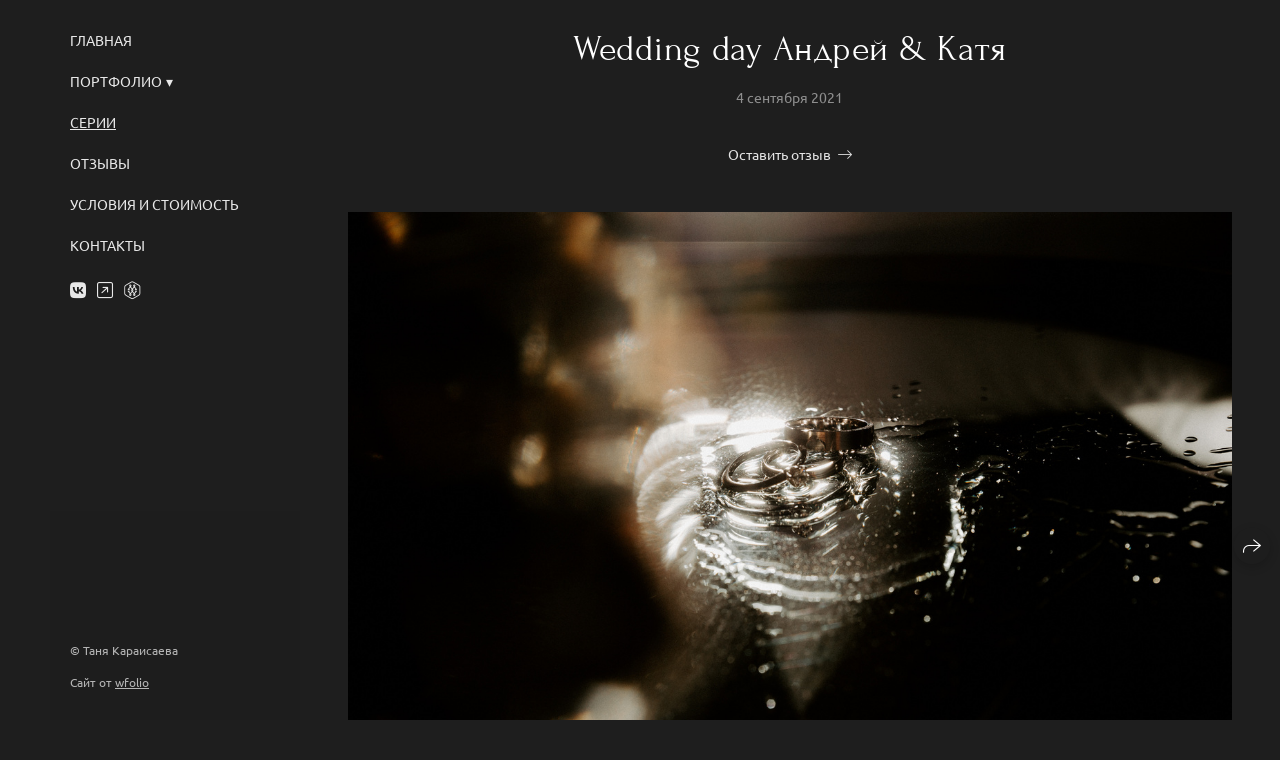

--- FILE ---
content_type: text/html; charset=utf-8
request_url: https://tanikaraisaeva.ru/wedding-day-andrey-katya
body_size: 49494
content:
<!DOCTYPE html><html lang="ru"><head><meta charset="utf-8"><meta content="IE=edge" http-equiv="X-UA-Compatible"><meta content="width=1280, minimum-scale=1.0" name="viewport"><meta content="wfolio" name="owner"><meta content="light" name="color-scheme"><meta name="theme-color" media="(prefers-color-scheme: light)"><meta name="theme-color" media="(prefers-color-scheme: dark)"><link href="https://tanikaraisaeva.ru/wedding-day-andrey-katya" rel="canonical"><title>Wedding day Андрей &amp; Катя. Свадебный фотограф Таня Караисаева</title><meta name="robots" content="follow, index, max-snippet:-1, max-video-preview:-1, max-image-preview:large"><meta name="yandex-verification" content="7e38c801dbfb71df"><meta name="google-site-verification" content="SrcjlgqhthBRHs2P7z2KzkOWckaaRbJFE9yYDi3vZYY"><meta property="og:title" content="Wedding day Андрей &amp; Катя. Свадебный фотограф Таня Караисаева"><meta property="og:type" content="website"><meta property="og:locale" content="ru"><meta property="og:url" content="https://tanikaraisaeva.ru/wedding-day-andrey-katya"><meta property="twitter:domain" content="tanikaraisaeva.ru"><meta property="twitter:url" content="https://tanikaraisaeva.ru/wedding-day-andrey-katya"><meta property="twitter:title" content="Wedding day Андрей &amp; Катя. Свадебный фотограф Таня Караисаева"><meta property="vk:image" content="https://i.wfolio.ru/x/vw6sK5bQa5Fcwe87C_Ouy9fEMYEO3Vmm/MTsPCuI8SXA_GXg5fXeD-Z4Yzl9CwsQg/n6imECVoiUwoXP2ahPy3U0YevtOXiZqG/_--xMiAb8fr2aqEDK1Df53W4pd0bPPd-.jpg"><meta property="og:image" content="https://i.wfolio.ru/x/2liGxMhJRjilwq8i78-UqZczLd56D3TA/sTnJtdZp03LsDDiOBzLXI-I2h26Bzrzc/D483Xpm1WZuO4L3Vn-0u2SW_3OT270hv/-7Yz_4MnB50NFfHIXU7TptNBPGHhcEe5.jpg"><meta name="twitter:image" content="https://i.wfolio.ru/x/2liGxMhJRjilwq8i78-UqZczLd56D3TA/sTnJtdZp03LsDDiOBzLXI-I2h26Bzrzc/D483Xpm1WZuO4L3Vn-0u2SW_3OT270hv/-7Yz_4MnB50NFfHIXU7TptNBPGHhcEe5.jpg"><meta name="twitter:card" content="summary_large_image"><link href="https://i.wfolio.ru/x/fzZscrDVcssx9z7fVx1wVatoGH1SiPhD/sjIIFMHaivdwzRqmzU8kybc2zQCXrN-L/l7Q4CJ8zG2V5hA4HCu_aE2dkF6NX7BlL/01M7p6cXyF8YLyQNJ6VpqXu4MAVOSa2l.png" rel="icon" sizes="48x48" type="image/png"><link href="/favicon.ico" rel="icon" type="image/x-icon"><link href="https://i.wfolio.ru/x/nPyk9X8szP5j_Qqbh-YedmQ5zB9l-5jC/n2giKg88XC_zlnwvvxWOtqj6Ki94S45r/AdQPI11lg51WP4JDfUPF7rCWRRodWqdr/BQc97ifmLmQ-co8ziDyQJd4o4eRxtxuY.png" rel="apple-touch-icon" sizes="180x180"><script>window.domains = ["onbnkryihzgc.wfolio.pro", "tanikaraisaeva.ru"];
window.sharingSocialNetworks = ["whatsapp", "vk", "telegram", "viber"];
window.currentUrl = "https://tanikaraisaeva.ru/wedding-day-andrey-katya";
window.previewMode = false;
window.previewDemo = false
window.lazySizesConfig = window.lazySizesConfig || {};
window.lazySizesConfig.init = false;
window.lazySizesConfig.expand = 1000;
window.lazySizesConfig.expFactor = 2.5;
window.locale = {"all":"Все","application":{"site_is_blocked":{"go_to_app":"Перейти к управлению","lost_visitors":"Столько посетителей было на сайте,\u003cbr\u003eпока он заблокирован","lost_visitors_with_count":"%{count} — cтолько посетителей было на сайте, пока он заблокирован","pay":"Оплатить","title":"Сайт не оплачен"}},"branding_html":"Сайт от \u003ca href=\"%{url}\" target=\"_blank\"\u003ewfolio\u003c/a\u003e","card":{"contact_button_label":"Контакты","goto_website":"Перейти на сайт","save":"Сохранить контакт","social_accounts":{"behance":"Behance","facebook":"Facebook","instagram":"Instagram","linkedin":"LinkedIn","max":"MAX","telegram":"Telegram","viber":"Viber","vk":"ВКонтакте","whatsapp":"WhatsApp","youtube":"YouTube"}},"close":"Закрыть","date":{"formats":{"day_month":"%-d %B","long":"%-d %B %Y"}},"defaults":{"card":{"occupation":"Фотограф"},"disk":{"project":{"selections_title":"Отбор фотографий"}},"pages":{"announcement_list":"Истории","contacts":"Контакты","fame":"Отзывы","main":"Главная","no_name":"Без названия","portfolio":"Портфолио","services":"Услуги"}},"disk":{"back":"Назад","blank_folder":"В этой папке нет фотографий.","blocked":{"description":"Превышен лимит в диске","title":"Проект заблокирован"},"carts":{"blank":{"description":"Чтобы купить фотографии, просто добавьте их в корзину. После оплаты водяной знак удалится и вы получите фотографии в исходном качестве.","start":"Начать отбор"},"disabled":{"button":"Контакты","title":"Покупка фотографий была отключена в данном проекте. За дополнительной информацией вы можете обратиться к владельцу проекта:"},"intro":{"close":"Продолжить выбор","description":"Чтобы купить фотографии, просто добавьте их в корзину. После оплаты водяной знак удалится, и вы получите фотографии в исходном качестве.","header":"Покупка цифровых фотографий"},"label":"Корзина","meta":{"amount":"Стоимость","count":"Фотографий","order":"Заказ №%{order_id}","pieces":"шт","stored_till":"Хранится до"},"new":{"close":"Продолжить выбор","contacts":{"description":"Заполните поля для добавления фотографий в корзину","title":"Ваши контакты"},"price":{"description":"Все цены указаны за цифровые фотографии","discount":"скидка %{percent}%","for_many_pieces":"При покупке от %{pieces_count} шт","for_one_piece":"Цена за одну шт","title":"Цена за фотографию"}},"payment_unavailable":{"description":"К сожалению, в настоящий момент оплата недоступна. Пожалуйста, повторите попытку позже.","title":"Оплата недоступна"},"share":{"description":"Чтобы вернуться к этой корзине, скопируйте и сохраните ссылку на нее","title":"Сохранить корзину"},"show":{"buy":"Купить","comment":"Оставить отзыв","download":"Скачать все файлы","paid":{"description":"Ваш заказ оплачен, теперь вы можете скачать фотографии","title":"Спасибо за покупку"},"save_cart":"Сохранить ссылку на корзину","share_cart":"Поделиться ссылкой на заказ","unpaid":{"description":"Оплатите заказ, чтобы скачать фотографии без водяных знаков","title":"Корзина"}},"title":"Корзина"},"comment":{"label":"Отзыв"},"comments":{"new":{"title":"Оставьте отзыв"}},"customer_name_format":{"first_last_name":"Имя и фамилия","last_first_name":"Фамилия и имя","name":"Ваше имя"},"download_disabled":{"description":"Чтобы скачать все файлы одним архивом, скопируйте ссылку, указанную ниже, и откройте ее в вашем браузере на компьютере или телефоне.","header":"Инструкция"},"download":{"file_download_title":"Скачать файл","folder":{"title":"Текущую папку"},"project":{"description":"Все файлы и папки","title":"Весь проект"},"selection":{"description":"Избранные файлы","title":"Избранное"},"title":"Скачать файлы","variants":{"file":"Оригинал","preview":"Для соцсетей"}},"download_files":{"destination":{"desktop":"Мой компьютер","google_drive":"Google Drive","mobile":"Мой телефон","title":"Скачать на","yandex_disk":"Яндекс Диск"},"size":{"original":"Оригинальный размер","preview":"Для соцсетей","title":"Выберите размер"}},"expires_on":"Хранится до %{date}","floating_menu":{"cart":"Корзина","comment":"Отзыв","download":"Скачать","more":"Еще","people":"Люди на фото","photolab":"Печать фото","products":"Услуги","selection":"Избранное","share":"Поделиться"},"login":{"authorize_as_guest":"Войти как гость","authorize_with_password":"Войти как заказчик"},"mobile_menu_modal":{"comment":"Написать отзыв","share":"Поделиться ссылкой"},"not_found":"Срок действия ссылки истёк","order_form":{"cart":{"description":"Проверьте контакты перед покупкой","order_title":"Продажа фотографий","title":"Покупка фотографий"}},"orders":{"description":"Спасибо, мы скоро с вами свяжемся","header":{"free":"Заказ №%{order_id} отправлен","paid":"Заказ №%{order_id} оплачен"},"return":"Вернуться к просмотру"},"password":{"enter":"Войти с паролем заказчика","guest_access":"Смотреть как гость","placeholder":"Введите пароль"},"people":{"index":{"description":"Идёт распознавание лиц.\u003cbr\u003eСписок появится после завершения обработки.","failed_recognize":"Никого не удалось распознать на загруженных фото.","select_person":"Выберите человека, чтобы посмотреть все фото","title":"Люди на фото"},"show":{"description":"%{count} фото с этим человеком","download":"Скачать все файлы","title":"Люди на фото"}},"photolab":{"button":"Перейти в типографию","description":"Вы переходите на сайт типографии-партнера, где вы сможете заказать печатные услуги с фотографиями из вашей галереи","title":"Печатные услуги"},"pieces":{"comments":{"edit":"Редактировать комментарий","new":"Оставьте комментарий"},"downloads":{"ios_modal":{"please_wait":"Нажмите на изображение, чтобы его сохранить. Изображение сохранится в Фото.","save_image":"Нажмите на изображение и удерживайте, чтобы его сохранить. Изображение сохранится в Фото."}},"video":{"gallery":{"download":"Скачать","too_large":"Онлайн-просмотр недоступен для больших видео. Скачайте файл, чтобы посмотреть его."}}},"products":{"description":"Закажите дополнительно","from":"от %{money}","photolab":{"button":"Создать макет","hint":{"fotoproekt":"Перейдите на сайт типографии «ФОТОпроект», чтобы сделать макет с вашими фотографиями:","print_rhinodesign":"Перейдите на сайт фотолаборатории «Print RHINODESIGN», чтобы сделать макет с вашими фотографиями:","rhinodesign":"Перейдите на сайт фотолаборатории «RHINODESIGN», чтобы сделать макет с вашими фотографиями:","yarkiy":"Перейдите на сайт типографии «Яркий Фотомаркет», чтобы сделать макет с вашими фотографиями:"},"label":"Печать фото","title":"Печать ваших фотографий"},"shop":{"label":"Услуги"},"title":"Специальные предложения"},"project_error":{"description":"Свяжитесь с владельцем для устранения ошибок","link":"Контакты","title":"Проект не отображается"},"save":"Сохранить","selection":{"blank":"В избранном нет файлов, начните выбирать прямо сейчас","commented_warning":{"cancel":"Отменить","confirm":"Убрать из избранного","description":"Если убрать файл из избранного, то комментарий будет удален.","header":"Предупреждение"},"edit":{"description":"Отбор уже завершен, но вы можете внести изменения в форму","title":"Внести изменения"},"finish":{"description":"После завершения отбора вы не сможете вносить изменения в список.","title":"Завершить отбор"},"finished":"Отбор завершен","finished_warning":{"button":"Контакты","description":"Для возобновления возможности редактирования списка избранного, пожалуйста, свяжитесь со мной.","header":"Вы уже завершили отбор"},"label":"Избранное","limit_exceeded":{"close":"Понятно","description":"Вы можете добавить в избранное только %{count}","header":"Предупреждение"},"logout":"Выход","new":{"description":"Заполните поля, чтобы сохранить список","login":"Или войдите в существующий список","submit":"Продолжить"},"pieces_limit":"Доступно для отбора: %{limit}","share":{"description":"Скопируйте ссылку на список избранного и возвращайтесь к нему в любое время и с любого устройства","title":"Ссылка на список избранного"},"show":{"description":"Чтобы вернуться к своему Избранному в любой момент просто скопируйте и сохраните эту ссылку","success":{"title":"Список создан"},"title":"Ссылка для входа"},"start":"Начать отбор","storefront":{"button":"Добавить в корзину","title":"Списки избранного были отключены в данном проекте. Вы можете добавить отобранные файлы в корзину для их покупки."},"title":"Избранное","update":"Переименовать","view_gallery":"Перейти в галерею"},"share":{"label":"Поделиться"},"snackbar":{"added_to_cart":"Добавлено в \u003ca href=\"%{link}\" data-turbo=\"true\" data-role=\"cart-link\"\u003eКорзину\u003c/a\u003e","added_to_selection":"Добавлено в \u003ca href=\"%{link}\" data-turbo=\"true\" data-role=\"selection-url\"\u003eИзбранное\u003c/a\u003e","changes_saved":"Изменения сохранены","comment_saved":"Комментарий сохранен","comment_sent":"Отзыв отправлен","selection_finished":"Отбор завершен"}},"download":"Скачать","email":"Email","enter_email":"Введите адрес электронной почты","enter_otp":"Введите пароль из письма","enter_password":"Введите пароль для доступа к этой странице","fame":{"add_avatar":"Выбрать фото","author_avatar":"Фотография","author_name":"Ваше имя","comment_submitted":"Ваш отзыв успешно отправлен! Он будет опубликован после модерации.","content":"Ваш отзыв","leave_comment":"Оставить отзыв","no_comments":"Отзывов пока нет, ваш будет первым!","social_url":"Ссылка на соцсеть (необязательно)","title":"Написать отзыв"},"fix_errors":"Пожалуйста, исправьте следующие ошибки:","gallery":{"cart":"В корзину","close":"Закрыть (Esc)","fullscreen":"В полный экран","next":"Следующий слайд (стрелка вправо)","prev":"Предыдущий слайд (стрелка влево)","selection":"Добавить в избранное","share":"Поделиться","zoom":"Увеличить/уменьшить"},"generic_error":"Что-то пошло не так","legal":{"i_accept_legals":"Я даю согласие на обработку персональных данных и соглашаюсь с условиями:","i_accept_privacy":"Я даю согласие на обработку персональных данных в соответствии с условиями \u003ca href=\"%{privacy_url}\" target=\"_blank\"\u003eполитики конфиденциальности\u003c/a\u003e.","i_accept_terms":"Я принимаю условия \u003ca href=\"%{terms_url}\" target=\"_blank\"\u003eоферты\u003c/a\u003e.","legal_privacy":"Политика конфиденциальности","legal_terms":"Оферта"},"login":"Войти","menu":"Меню","message_submitted":"Ваше сообщение успешно отправлено!","more":"Ещё","order":{"fields":{"comment":"Комментарий","email":"Email","name":"Ваше имя","phone":"Номер телефона"},"form":{"checkout":"Перейти к оплате","order":"Заказать","pay_with":"Оплата через %{payment_method}","sold_out":"Товар закончился"},"methods":{"bepaid":"BePaid","debug":"Тестовая оплата","debug_failed":"Оплата с отменой","freedompay":"Freedom Pay","liqpay":"Liqpay","paypal":"PayPal","prodamus":"Prodamus","robokassa":"Робокасса","robokassa_kz":"Робокасса (KZ)","stripe":"Stripe","tinkoff":"Т-Банк","yookassa":"ЮКасса"},"success":{"close":"Закрыть","title":"Заявка отправлена"}},"otp_description":"Для доступа к странице проверьте почту (%{email}) и введите пароль, указанный в письме:","pages":{"legal_privacy":{"title":"Политика обработки персональных данных"},"legal_terms":{"title":"Оферта"},"not_found":{"back":"Вернуться на главную","message":"Неправильно набран адрес или такой страницы на сайте больше не существует.","title":"Страница не найдена"}},"plurals":{"files":{"one":"%{count} файл","few":"%{count} файла","many":"%{count} файлов","other":"%{count} файлов"}},"product":{"inactive":"Товар недоступен","order":"Оформить заказ"},"search":"Поиск","sections":{"inline_page":{"more":"Смотреть еще"}},"share":{"back":"Вернуться к сайту","button":"Поделиться ссылкой","copied":"Скопировано!","copy":"Скопировать","copy_link":"Скопировать ссылку","social_buttons":"Или отправьте через социальные сети","success":"Ссылка скопирована"},"shared":{"tracking":{"content":"На сайте используются файлы cookie. Продолжая просмотр сайта, вы разрешаете их использование. %{suffix}","okay":"Понятно","privacy_policy":"Политика конфиденциальности"}},"submit":"Отправить","submit_disabled":"Отправка…","tags":"Теги","transient_error":{"tell_owner":"При регулярном повторении ошибки сообщите владельцу сайта.","title":"Произошла техническая ошибка. Приносим извинения за временные неудобства.","try_reload":"Попробуйте обновить страницу через некоторое время."},"view":"Посмотреть галерею"};
window.siteId = "jGM0yaZl";
window.currentItemsIds = [485006,186706];
window.trackingEnabled = true;window.eventTrackerURL = "https://track.wfolio.ru/api/event";
window.eventTrackerExternalIdentifier = "tanikaraisaeva.ru";
</script><link href="https://fonts.gstatic.com" rel="preconnect" crossorigin="anonymous"><style>/* cyrillic-ext */
@font-face {
  font-family: "Ubuntu";
  font-style: italic;
  font-weight: 400;
  src: url("https://fonts.gstatic.com/s/ubuntu/v20/4iCu6KVjbNBYlgoKej75l0mwFg.woff2") format("woff2");
  unicode-range: U+0460-052F, U+1C80-1C88, U+20B4, U+2DE0-2DFF, U+A640-A69F, U+FE2E-FE2F;
}
/* cyrillic */
@font-face {
  font-family: "Ubuntu";
  font-style: italic;
  font-weight: 400;
  src: url("https://fonts.gstatic.com/s/ubuntu/v20/4iCu6KVjbNBYlgoKej7wl0mwFg.woff2") format("woff2");
  unicode-range: U+0301, U+0400-045F, U+0490-0491, U+04B0-04B1, U+2116;
}
/* greek-ext */
@font-face {
  font-family: "Ubuntu";
  font-style: italic;
  font-weight: 400;
  src: url("https://fonts.gstatic.com/s/ubuntu/v20/4iCu6KVjbNBYlgoKej74l0mwFg.woff2") format("woff2");
  unicode-range: U+1F00-1FFF;
}
/* greek */
@font-face {
  font-family: "Ubuntu";
  font-style: italic;
  font-weight: 400;
  src: url("https://fonts.gstatic.com/s/ubuntu/v20/4iCu6KVjbNBYlgoKej73l0mwFg.woff2") format("woff2");
  unicode-range: U+0370-03FF;
}
/* latin-ext */
@font-face {
  font-family: "Ubuntu";
  font-style: italic;
  font-weight: 400;
  src: url("https://fonts.gstatic.com/s/ubuntu/v20/4iCu6KVjbNBYlgoKej76l0mwFg.woff2") format("woff2");
  unicode-range: U+0100-024F, U+0259, U+1E00-1EFF, U+2020, U+20A0-20AB, U+20AD-20CF, U+2113, U+2C60-2C7F, U+A720-A7FF;
}
/* latin */
@font-face {
  font-family: "Ubuntu";
  font-style: italic;
  font-weight: 400;
  src: url("https://fonts.gstatic.com/s/ubuntu/v20/4iCu6KVjbNBYlgoKej70l0k.woff2") format("woff2");
  unicode-range: U+0000-00FF, U+0131, U+0152-0153, U+02BB-02BC, U+02C6, U+02DA, U+02DC, U+2000-206F, U+2074, U+20AC, U+2122, U+2191, U+2193, U+2212, U+2215, U+FEFF, U+FFFD;
}
/* cyrillic-ext */
@font-face {
  font-family: "Ubuntu";
  font-style: italic;
  font-weight: 700;
  src: url("https://fonts.gstatic.com/s/ubuntu/v20/4iCp6KVjbNBYlgoKejZPslyCN4Ffgg.woff2") format("woff2");
  unicode-range: U+0460-052F, U+1C80-1C88, U+20B4, U+2DE0-2DFF, U+A640-A69F, U+FE2E-FE2F;
}
/* cyrillic */
@font-face {
  font-family: "Ubuntu";
  font-style: italic;
  font-weight: 700;
  src: url("https://fonts.gstatic.com/s/ubuntu/v20/4iCp6KVjbNBYlgoKejZPslyLN4Ffgg.woff2") format("woff2");
  unicode-range: U+0301, U+0400-045F, U+0490-0491, U+04B0-04B1, U+2116;
}
/* greek-ext */
@font-face {
  font-family: "Ubuntu";
  font-style: italic;
  font-weight: 700;
  src: url("https://fonts.gstatic.com/s/ubuntu/v20/4iCp6KVjbNBYlgoKejZPslyDN4Ffgg.woff2") format("woff2");
  unicode-range: U+1F00-1FFF;
}
/* greek */
@font-face {
  font-family: "Ubuntu";
  font-style: italic;
  font-weight: 700;
  src: url("https://fonts.gstatic.com/s/ubuntu/v20/4iCp6KVjbNBYlgoKejZPslyMN4Ffgg.woff2") format("woff2");
  unicode-range: U+0370-03FF;
}
/* latin-ext */
@font-face {
  font-family: "Ubuntu";
  font-style: italic;
  font-weight: 700;
  src: url("https://fonts.gstatic.com/s/ubuntu/v20/4iCp6KVjbNBYlgoKejZPslyBN4Ffgg.woff2") format("woff2");
  unicode-range: U+0100-024F, U+0259, U+1E00-1EFF, U+2020, U+20A0-20AB, U+20AD-20CF, U+2113, U+2C60-2C7F, U+A720-A7FF;
}
/* latin */
@font-face {
  font-family: "Ubuntu";
  font-style: italic;
  font-weight: 700;
  src: url("https://fonts.gstatic.com/s/ubuntu/v20/4iCp6KVjbNBYlgoKejZPslyPN4E.woff2") format("woff2");
  unicode-range: U+0000-00FF, U+0131, U+0152-0153, U+02BB-02BC, U+02C6, U+02DA, U+02DC, U+2000-206F, U+2074, U+20AC, U+2122, U+2191, U+2193, U+2212, U+2215, U+FEFF, U+FFFD;
}
/* cyrillic-ext */
@font-face {
  font-family: "Ubuntu";
  font-style: normal;
  font-weight: 400;
  src: url("https://fonts.gstatic.com/s/ubuntu/v20/4iCs6KVjbNBYlgoKcg72j00.woff2") format("woff2");
  unicode-range: U+0460-052F, U+1C80-1C88, U+20B4, U+2DE0-2DFF, U+A640-A69F, U+FE2E-FE2F;
}
/* cyrillic */
@font-face {
  font-family: "Ubuntu";
  font-style: normal;
  font-weight: 400;
  src: url("https://fonts.gstatic.com/s/ubuntu/v20/4iCs6KVjbNBYlgoKew72j00.woff2") format("woff2");
  unicode-range: U+0301, U+0400-045F, U+0490-0491, U+04B0-04B1, U+2116;
}
/* greek-ext */
@font-face {
  font-family: "Ubuntu";
  font-style: normal;
  font-weight: 400;
  src: url("https://fonts.gstatic.com/s/ubuntu/v20/4iCs6KVjbNBYlgoKcw72j00.woff2") format("woff2");
  unicode-range: U+1F00-1FFF;
}
/* greek */
@font-face {
  font-family: "Ubuntu";
  font-style: normal;
  font-weight: 400;
  src: url("https://fonts.gstatic.com/s/ubuntu/v20/4iCs6KVjbNBYlgoKfA72j00.woff2") format("woff2");
  unicode-range: U+0370-03FF;
}
/* latin-ext */
@font-face {
  font-family: "Ubuntu";
  font-style: normal;
  font-weight: 400;
  src: url("https://fonts.gstatic.com/s/ubuntu/v20/4iCs6KVjbNBYlgoKcQ72j00.woff2") format("woff2");
  unicode-range: U+0100-024F, U+0259, U+1E00-1EFF, U+2020, U+20A0-20AB, U+20AD-20CF, U+2113, U+2C60-2C7F, U+A720-A7FF;
}
/* latin */
@font-face {
  font-family: "Ubuntu";
  font-style: normal;
  font-weight: 400;
  src: url("https://fonts.gstatic.com/s/ubuntu/v20/4iCs6KVjbNBYlgoKfw72.woff2") format("woff2");
  unicode-range: U+0000-00FF, U+0131, U+0152-0153, U+02BB-02BC, U+02C6, U+02DA, U+02DC, U+2000-206F, U+2074, U+20AC, U+2122, U+2191, U+2193, U+2212, U+2215, U+FEFF, U+FFFD;
}
/* cyrillic-ext */
@font-face {
  font-family: "Ubuntu";
  font-style: normal;
  font-weight: 700;
  src: url("https://fonts.gstatic.com/s/ubuntu/v20/4iCv6KVjbNBYlgoCxCvjvWyNL4U.woff2") format("woff2");
  unicode-range: U+0460-052F, U+1C80-1C88, U+20B4, U+2DE0-2DFF, U+A640-A69F, U+FE2E-FE2F;
}
/* cyrillic */
@font-face {
  font-family: "Ubuntu";
  font-style: normal;
  font-weight: 700;
  src: url("https://fonts.gstatic.com/s/ubuntu/v20/4iCv6KVjbNBYlgoCxCvjtGyNL4U.woff2") format("woff2");
  unicode-range: U+0301, U+0400-045F, U+0490-0491, U+04B0-04B1, U+2116;
}
/* greek-ext */
@font-face {
  font-family: "Ubuntu";
  font-style: normal;
  font-weight: 700;
  src: url("https://fonts.gstatic.com/s/ubuntu/v20/4iCv6KVjbNBYlgoCxCvjvGyNL4U.woff2") format("woff2");
  unicode-range: U+1F00-1FFF;
}
/* greek */
@font-face {
  font-family: "Ubuntu";
  font-style: normal;
  font-weight: 700;
  src: url("https://fonts.gstatic.com/s/ubuntu/v20/4iCv6KVjbNBYlgoCxCvjs2yNL4U.woff2") format("woff2");
  unicode-range: U+0370-03FF;
}
/* latin-ext */
@font-face {
  font-family: "Ubuntu";
  font-style: normal;
  font-weight: 700;
  src: url("https://fonts.gstatic.com/s/ubuntu/v20/4iCv6KVjbNBYlgoCxCvjvmyNL4U.woff2") format("woff2");
  unicode-range: U+0100-024F, U+0259, U+1E00-1EFF, U+2020, U+20A0-20AB, U+20AD-20CF, U+2113, U+2C60-2C7F, U+A720-A7FF;
}
/* latin */
@font-face {
  font-family: "Ubuntu";
  font-style: normal;
  font-weight: 700;
  src: url("https://fonts.gstatic.com/s/ubuntu/v20/4iCv6KVjbNBYlgoCxCvjsGyN.woff2") format("woff2");
  unicode-range: U+0000-00FF, U+0131, U+0152-0153, U+02BB-02BC, U+02C6, U+02DA, U+02DC, U+2000-206F, U+2074, U+20AC, U+2122, U+2191, U+2193, U+2212, U+2215, U+FEFF, U+FFFD;
}
</style><link href="https://fonts.gstatic.com" rel="preconnect" crossorigin="anonymous"><style>/* cyrillic-ext */
@font-face {
  font-family: "Forum";
  font-style: normal;
  font-weight: 400;
  src: url("https://fonts.gstatic.com/s/forum/v16/6aey4Ky-Vb8Ew8IcOpIq3g.woff2") format("woff2");
  unicode-range: U+0460-052F, U+1C80-1C88, U+20B4, U+2DE0-2DFF, U+A640-A69F, U+FE2E-FE2F;
}
/* cyrillic */
@font-face {
  font-family: "Forum";
  font-style: normal;
  font-weight: 400;
  src: url("https://fonts.gstatic.com/s/forum/v16/6aey4Ky-Vb8Ew8IVOpIq3g.woff2") format("woff2");
  unicode-range: U+0301, U+0400-045F, U+0490-0491, U+04B0-04B1, U+2116;
}
/* latin-ext */
@font-face {
  font-family: "Forum";
  font-style: normal;
  font-weight: 400;
  src: url("https://fonts.gstatic.com/s/forum/v16/6aey4Ky-Vb8Ew8IfOpIq3g.woff2") format("woff2");
  unicode-range: U+0100-024F, U+0259, U+1E00-1EFF, U+2020, U+20A0-20AB, U+20AD-20CF, U+2113, U+2C60-2C7F, U+A720-A7FF;
}
/* latin */
@font-face {
  font-family: "Forum";
  font-style: normal;
  font-weight: 400;
  src: url("https://fonts.gstatic.com/s/forum/v16/6aey4Ky-Vb8Ew8IROpI.woff2") format("woff2");
  unicode-range: U+0000-00FF, U+0131, U+0152-0153, U+02BB-02BC, U+02C6, U+02DA, U+02DC, U+2000-206F, U+2074, U+20AC, U+2122, U+2191, U+2193, U+2212, U+2215, U+FEFF, U+FFFD;
}
</style><style>body {
  font-family: Ubuntu, sans-serif;
  font-weight: normal;
}
h1, h2, h3 {
  font-family: Forum, sans-serif;
  font-weight: normal;
}
</style><style>/*! normalize.css v4.1.1 | MIT License | github.com/necolas/normalize.css */html{font-family:sans-serif;-ms-text-size-adjust:100%;-webkit-text-size-adjust:100%}body{margin:0}article,aside,details,figcaption,figure,footer,header,main,menu,nav,section,summary{display:block}audio,canvas,progress,video{display:inline-block}audio:not([controls]){display:none;height:0}progress{vertical-align:baseline}template,[hidden]{display:none}a{background-color:transparent;-webkit-text-decoration-skip:objects}a:active,a:hover{outline-width:0}abbr[title]{border-bottom:none;text-decoration:underline;-webkit-text-decoration:underline dotted;text-decoration:underline dotted}b,strong{font-weight:inherit}b,strong{font-weight:bolder}dfn{font-style:italic}h1{font-size:2em;margin:0.67em 0}mark{background-color:#ff0;color:#000}small{font-size:80%}sub,sup{font-size:75%;line-height:0;position:relative;vertical-align:baseline}sub{bottom:-0.25em}sup{top:-0.5em}img{border-style:none}svg:not(:root){overflow:hidden}code,kbd,pre,samp{font-family:monospace, monospace;font-size:1em}figure{margin:1em 40px}hr{box-sizing:content-box;height:0;overflow:visible}button,input,select,textarea{font:inherit;margin:0}optgroup{font-weight:bold}button,input{overflow:visible}button,select{text-transform:none}button,html [type="button"],[type="reset"],[type="submit"]{-webkit-appearance:button}button::-moz-focus-inner,[type="button"]::-moz-focus-inner,[type="reset"]::-moz-focus-inner,[type="submit"]::-moz-focus-inner{border-style:none;padding:0}button:-moz-focusring,[type="button"]:-moz-focusring,[type="reset"]:-moz-focusring,[type="submit"]:-moz-focusring{outline:1px dotted ButtonText}fieldset{border:1px solid #c0c0c0;margin:0 2px;padding:0.35em 0.625em 0.75em}legend{box-sizing:border-box;color:inherit;display:table;max-width:100%;padding:0;white-space:normal}textarea{overflow:auto}[type="checkbox"],[type="radio"]{box-sizing:border-box;padding:0}[type="number"]::-webkit-inner-spin-button,[type="number"]::-webkit-outer-spin-button{height:auto}[type="search"]{-webkit-appearance:textfield;outline-offset:-2px}[type="search"]::-webkit-search-cancel-button,[type="search"]::-webkit-search-decoration{-webkit-appearance:none}::-webkit-input-placeholder{color:inherit;opacity:0.54}::-webkit-file-upload-button{-webkit-appearance:button;font:inherit}.row{display:flex;flex-wrap:wrap;width:auto;min-width:0}.row::after{content:"";display:table;clear:both}.row [class^="col-"]{display:flex;flex-direction:column;justify-content:space-between;min-height:1px}.row .col-sm-1{width:8.3333333333%}.row .col-sm-2{width:16.6666666667%}.row .col-sm-3{width:25%}.row .col-sm-4{width:33.3333333333%}.row .col-sm-5{width:41.6666666667%}.row .col-sm-6{width:50%}.row .col-sm-7{width:58.3333333333%}.row .col-sm-8{width:66.6666666667%}.row .col-sm-9{width:75%}.row .col-sm-10{width:83.3333333333%}.row .col-sm-11{width:91.6666666667%}.row .col-sm-12{width:100%}@media (min-width: 769px){.row .col-md-1{width:8.3333333333%}.row .col-md-offset-1{margin-left:8.3333333333%}}@media (min-width: 769px){.row .col-md-2{width:16.6666666667%}.row .col-md-offset-2{margin-left:16.6666666667%}}@media (min-width: 769px){.row .col-md-3{width:25%}.row .col-md-offset-3{margin-left:25%}}@media (min-width: 769px){.row .col-md-4{width:33.3333333333%}.row .col-md-offset-4{margin-left:33.3333333333%}}@media (min-width: 769px){.row .col-md-5{width:41.6666666667%}.row .col-md-offset-5{margin-left:41.6666666667%}}@media (min-width: 769px){.row .col-md-6{width:50%}.row .col-md-offset-6{margin-left:50%}}@media (min-width: 769px){.row .col-md-7{width:58.3333333333%}.row .col-md-offset-7{margin-left:58.3333333333%}}@media (min-width: 769px){.row .col-md-8{width:66.6666666667%}.row .col-md-offset-8{margin-left:66.6666666667%}}@media (min-width: 769px){.row .col-md-9{width:75%}.row .col-md-offset-9{margin-left:75%}}@media (min-width: 769px){.row .col-md-10{width:83.3333333333%}.row .col-md-offset-10{margin-left:83.3333333333%}}@media (min-width: 769px){.row .col-md-11{width:91.6666666667%}.row .col-md-offset-11{margin-left:91.6666666667%}}@media (min-width: 769px){.row .col-md-12{width:100%}.row .col-md-offset-12{margin-left:100%}}@media (min-width: 961px){.row .col-lg-1{width:8.3333333333%}.row .col-lg-offset-1{margin-left:8.3333333333%}}@media (min-width: 961px){.row .col-lg-2{width:16.6666666667%}.row .col-lg-offset-2{margin-left:16.6666666667%}}@media (min-width: 961px){.row .col-lg-3{width:25%}.row .col-lg-offset-3{margin-left:25%}}@media (min-width: 961px){.row .col-lg-4{width:33.3333333333%}.row .col-lg-offset-4{margin-left:33.3333333333%}}@media (min-width: 961px){.row .col-lg-5{width:41.6666666667%}.row .col-lg-offset-5{margin-left:41.6666666667%}}@media (min-width: 961px){.row .col-lg-6{width:50%}.row .col-lg-offset-6{margin-left:50%}}@media (min-width: 961px){.row .col-lg-7{width:58.3333333333%}.row .col-lg-offset-7{margin-left:58.3333333333%}}@media (min-width: 961px){.row .col-lg-8{width:66.6666666667%}.row .col-lg-offset-8{margin-left:66.6666666667%}}@media (min-width: 961px){.row .col-lg-9{width:75%}.row .col-lg-offset-9{margin-left:75%}}@media (min-width: 961px){.row .col-lg-10{width:83.3333333333%}.row .col-lg-offset-10{margin-left:83.3333333333%}}@media (min-width: 961px){.row .col-lg-11{width:91.6666666667%}.row .col-lg-offset-11{margin-left:91.6666666667%}}@media (min-width: 961px){.row .col-lg-12{width:100%}.row .col-lg-offset-12{margin-left:100%}}:root{--color-bg: #1e1e1e;--color-bg--rgb: 30, 30, 30;--color-bg-hover: #323232;--color-bg-hover--rgb: 50, 50, 50;--color-text: #ffffff;--color-text--rgb: 255, 255, 255;--color-text-hover: #ffffff;--color-text-hover--rgb: 255, 255, 255;--color-header: #ffffff;--color-header--rgb: 255, 255, 255;--color-link: #e4e4e4;--color-link--rgb: 228, 228, 228;--color-border: #ffffff40;--color-border--rgb: 255, 255, 255;--color-border-bright: #ffffff80;--color-border-bright--rgb: 255, 255, 255;--color-button-bg: #ffffff;--color-button-bg--rgb: 255, 255, 255;--color-button-bg-hover: #e4e4e4;--color-button-bg-hover--rgb: 228, 228, 228;--color-button-text: #1e1e1e;--color-button-text--rgb: 30, 30, 30;--color-button-text-hover: #1e1e1e;--color-button-text-hover--rgb: 30, 30, 30;--color-button-outline: #ffffff;--color-button-outline--rgb: 255, 255, 255;--color-button-outline-bg-hover: #ffffff;--color-button-outline-bg-hover--rgb: 255, 255, 255;--color-button-outline-text-hover: #1e1e1e;--color-button-outline-text-hover--rgb: 30, 30, 30;--color-form-bg: #ffffff0d;--color-form-bg--rgb: 255, 255, 255;--color-form-placeholder: #ffffff66;--color-form-placeholder--rgb: 255, 255, 255;--color-accent-bg: #323232;--color-accent-bg--rgb: 50, 50, 50;--color-accent-bg-hover: #1e1e1e;--color-accent-bg-hover--rgb: 30, 30, 30;--color-accent-text: #ffffff;--color-accent-text--rgb: 255, 255, 255;--color-accent-text-hover: #ffffff;--color-accent-text-hover--rgb: 255, 255, 255;--color-accent-header: #ffffff;--color-accent-header--rgb: 255, 255, 255;--color-accent-link: #e4e4e4;--color-accent-link--rgb: 228, 228, 228;--color-accent-border: #ffffff40;--color-accent-border--rgb: 255, 255, 255;--color-accent-border-bright: #ffffff80;--color-accent-border-bright--rgb: 255, 255, 255;--color-accent-button-bg: #ffffff;--color-accent-button-bg--rgb: 255, 255, 255;--color-accent-button-bg-hover: #e4e4e4;--color-accent-button-bg-hover--rgb: 228, 228, 228;--color-accent-button-text: #1e1e1e;--color-accent-button-text--rgb: 30, 30, 30;--color-accent-button-text-hover: #1e1e1e;--color-accent-button-text-hover--rgb: 30, 30, 30;--color-accent-button-outline: #ffffff;--color-accent-button-outline--rgb: 255, 255, 255;--color-accent-button-outline-bg-hover: #ffffff;--color-accent-button-outline-bg-hover--rgb: 255, 255, 255;--color-accent-button-outline-text-hover: #1e1e1e;--color-accent-button-outline-text-hover--rgb: 30, 30, 30;--color-accent-form-bg: #ffffff1a;--color-accent-form-bg--rgb: 255, 255, 255;--color-accent-form-placeholder: #ffffff66;--color-accent-form-placeholder--rgb: 255, 255, 255;--color-contrast-bg: #e4e4e4;--color-contrast-bg--rgb: 228, 228, 228;--color-contrast-bg-hover: #1e1e1e;--color-contrast-bg-hover--rgb: 30, 30, 30;--color-contrast-text: #1e1e1e;--color-contrast-text--rgb: 30, 30, 30;--color-contrast-text-hover: #ffffff;--color-contrast-text-hover--rgb: 255, 255, 255;--color-contrast-header: #1e1e1e;--color-contrast-header--rgb: 30, 30, 30;--color-contrast-link: #323232;--color-contrast-link--rgb: 50, 50, 50;--color-contrast-border: #1e1e1e40;--color-contrast-border--rgb: 30, 30, 30;--color-contrast-border-bright: #1e1e1e80;--color-contrast-border-bright--rgb: 30, 30, 30;--color-contrast-button-bg: #1e1e1e;--color-contrast-button-bg--rgb: 30, 30, 30;--color-contrast-button-bg-hover: #323232;--color-contrast-button-bg-hover--rgb: 50, 50, 50;--color-contrast-button-text: #ffffff;--color-contrast-button-text--rgb: 255, 255, 255;--color-contrast-button-text-hover: #ffffff;--color-contrast-button-text-hover--rgb: 255, 255, 255;--color-contrast-button-outline: #1e1e1e;--color-contrast-button-outline--rgb: 30, 30, 30;--color-contrast-button-outline-bg-hover: #1e1e1e;--color-contrast-button-outline-bg-hover--rgb: 30, 30, 30;--color-contrast-button-outline-text-hover: #ffffff;--color-contrast-button-outline-text-hover--rgb: 255, 255, 255;--color-contrast-form-bg: #ffffff;--color-contrast-form-bg--rgb: 255, 255, 255;--color-contrast-form-placeholder: #1e1e1e66;--color-contrast-form-placeholder--rgb: 30, 30, 30;--color-contrast-menu-text-hover: #323232;--color-contrast-menu-text-hover--rgb: 50, 50, 50}body[color-scheme="light"]{--color-bg: #1e1e1e;--color-bg--rgb: 30, 30, 30;--color-bg-hover: #323232;--color-bg-hover--rgb: 50, 50, 50;--color-text: #ffffff;--color-text--rgb: 255, 255, 255;--color-text-hover: #ffffff;--color-text-hover--rgb: 255, 255, 255;--color-header: #ffffff;--color-header--rgb: 255, 255, 255;--color-link: #e4e4e4;--color-link--rgb: 228, 228, 228;--color-border: #ffffff40;--color-border--rgb: 255, 255, 255;--color-border-bright: #ffffff80;--color-border-bright--rgb: 255, 255, 255;--color-button-bg: #ffffff;--color-button-bg--rgb: 255, 255, 255;--color-button-bg-hover: #e4e4e4;--color-button-bg-hover--rgb: 228, 228, 228;--color-button-text: #1e1e1e;--color-button-text--rgb: 30, 30, 30;--color-button-text-hover: #1e1e1e;--color-button-text-hover--rgb: 30, 30, 30;--color-button-outline: #ffffff;--color-button-outline--rgb: 255, 255, 255;--color-button-outline-bg-hover: #ffffff;--color-button-outline-bg-hover--rgb: 255, 255, 255;--color-button-outline-text-hover: #1e1e1e;--color-button-outline-text-hover--rgb: 30, 30, 30;--color-form-bg: #ffffff0d;--color-form-bg--rgb: 255, 255, 255;--color-form-placeholder: #ffffff66;--color-form-placeholder--rgb: 255, 255, 255;--color-accent-bg: #323232;--color-accent-bg--rgb: 50, 50, 50;--color-accent-bg-hover: #1e1e1e;--color-accent-bg-hover--rgb: 30, 30, 30;--color-accent-text: #ffffff;--color-accent-text--rgb: 255, 255, 255;--color-accent-text-hover: #ffffff;--color-accent-text-hover--rgb: 255, 255, 255;--color-accent-header: #ffffff;--color-accent-header--rgb: 255, 255, 255;--color-accent-link: #e4e4e4;--color-accent-link--rgb: 228, 228, 228;--color-accent-border: #ffffff40;--color-accent-border--rgb: 255, 255, 255;--color-accent-border-bright: #ffffff80;--color-accent-border-bright--rgb: 255, 255, 255;--color-accent-button-bg: #ffffff;--color-accent-button-bg--rgb: 255, 255, 255;--color-accent-button-bg-hover: #e4e4e4;--color-accent-button-bg-hover--rgb: 228, 228, 228;--color-accent-button-text: #1e1e1e;--color-accent-button-text--rgb: 30, 30, 30;--color-accent-button-text-hover: #1e1e1e;--color-accent-button-text-hover--rgb: 30, 30, 30;--color-accent-button-outline: #ffffff;--color-accent-button-outline--rgb: 255, 255, 255;--color-accent-button-outline-bg-hover: #ffffff;--color-accent-button-outline-bg-hover--rgb: 255, 255, 255;--color-accent-button-outline-text-hover: #1e1e1e;--color-accent-button-outline-text-hover--rgb: 30, 30, 30;--color-accent-form-bg: #ffffff1a;--color-accent-form-bg--rgb: 255, 255, 255;--color-accent-form-placeholder: #ffffff66;--color-accent-form-placeholder--rgb: 255, 255, 255;--color-contrast-bg: #e4e4e4;--color-contrast-bg--rgb: 228, 228, 228;--color-contrast-bg-hover: #1e1e1e;--color-contrast-bg-hover--rgb: 30, 30, 30;--color-contrast-text: #1e1e1e;--color-contrast-text--rgb: 30, 30, 30;--color-contrast-text-hover: #ffffff;--color-contrast-text-hover--rgb: 255, 255, 255;--color-contrast-header: #1e1e1e;--color-contrast-header--rgb: 30, 30, 30;--color-contrast-link: #323232;--color-contrast-link--rgb: 50, 50, 50;--color-contrast-border: #1e1e1e40;--color-contrast-border--rgb: 30, 30, 30;--color-contrast-border-bright: #1e1e1e80;--color-contrast-border-bright--rgb: 30, 30, 30;--color-contrast-button-bg: #1e1e1e;--color-contrast-button-bg--rgb: 30, 30, 30;--color-contrast-button-bg-hover: #323232;--color-contrast-button-bg-hover--rgb: 50, 50, 50;--color-contrast-button-text: #ffffff;--color-contrast-button-text--rgb: 255, 255, 255;--color-contrast-button-text-hover: #ffffff;--color-contrast-button-text-hover--rgb: 255, 255, 255;--color-contrast-button-outline: #1e1e1e;--color-contrast-button-outline--rgb: 30, 30, 30;--color-contrast-button-outline-bg-hover: #1e1e1e;--color-contrast-button-outline-bg-hover--rgb: 30, 30, 30;--color-contrast-button-outline-text-hover: #ffffff;--color-contrast-button-outline-text-hover--rgb: 255, 255, 255;--color-contrast-form-bg: #ffffff;--color-contrast-form-bg--rgb: 255, 255, 255;--color-contrast-form-placeholder: #1e1e1e66;--color-contrast-form-placeholder--rgb: 30, 30, 30;--color-contrast-menu-text-hover: #323232;--color-contrast-menu-text-hover--rgb: 50, 50, 50}:root{color-scheme:light dark}body{--color-text-muted: rgba(var(--color-text--rgb), 0.75);--color-text-light: rgba(var(--color-text--rgb), 0.4);--color-subheader: var(--color-header);--color-accent-subheader: var(--color-accent-header);--color-contrast-subheader: var(--color-contrast-header);--color-menu-bg: var(--color-bg);--color-menu-text: var(--color-text);--color-menu-text-muted: rgba(var(--color-text--rgb), 0.6);--color-menu-separator: rgba(var(--color-text--rgb), 0.5);--color-menu-text-hover: var(--color-menu-text-muted);--color-form-text: var(--color-text);--color-form-success-bg: rgba(108,155,142,0.2);--color-form-error-bg: rgba(195,157,59,0.2);--color-form-underline: var(--color-border);--color-checkbox-bg: var(--color-button-bg);--color-checkbox-text: var(--color-button-text)}body.-menu-accent{--color-menu-bg: var(--color-accent-bg);--color-menu-text: var(--color-accent-text);--color-menu-text-muted: rgba(var(--color-accent-text--rgb), 0.6);--color-menu-separator: rgba(var(--color-accent-text--rgb), 0.5)}body.-menu-contrast{--color-menu-bg: var(--color-contrast-bg);--color-menu-text: var(--color-contrast-text);--color-menu-text-hover: var(--color-contrast-menu-text-hover);--color-menu-text-muted: rgba(var(--color-contrast-text--rgb), 0.6);--color-menu-separator: rgba(var(--color-contrast-text--rgb), 0.5)}body.-accent-headers{--color-header: var(--color-accent-link);--color-subheader: var(--color-accent-link);--color-accent-header: var(--color-accent-link);--color-accent-subheader: var(--color-accent-link)}body.-accented{--color-subheader: var(--color-link);--color-accent-subheader: var(--color-accent-link);--color-contrast-subheader: var(--color-contrast-link)}body.-color-scheme:not(.-accented){--color-button-outline: var(--color-text);--color-accent-button-outline: var(--color-accent-text);--color-contrast-button-outline: var(--color-contrast-text)}.sections-container.-background-image{--color-bg: #000;--color-border: #fff;--color-text: #fff;--color-text--rgb: 255,255,255;--color-header: #fff;--color-subheader: #fff;--color-link: #fff;--color-button-text: #000;--color-button-bg: var(--color-header);--color-button-outline: var(--color-header);--color-button-outline-bg-hover: var(--color-header);--color-button-outline-text-hover: var(--color-button-text);--color-form-bg: rgba(var(--color-text--rgb), 0.1);--color-form-underline: var(--color-border);--color-form-placeholder: rgba(var(--color-text--rgb), 0.4);--color-checkbox-bg: var(--color-button-bg);--color-checkbox-text: var(--color-button-text)}.sections-container.-background-accent{--color-bg: var(--color-accent-bg);--color-bg-hover: var(--color-accent-bg-hover);--color-text: var(--color-accent-text);--color-text--rgb: var(--color-accent-text--rgb);--color-text-hover: var(--color-accent-text-hover);--color-text-muted: rgba(var(--color-accent-text--rgb), 0.75);--color-text-light: rgba(var(--color-accent-text--rgb), 0.4);--color-header: var(--color-accent-header);--color-subheader: var(--color-accent-subheader);--color-link: var(--color-accent-link);--color-border: var(--color-accent-border);--color-border-bright: var(--color-accent-border-bright);--color-button-text: var(--color-accent-button-text);--color-button-text-hover: var(--color-accent-button-text-hover);--color-button-bg: var(--color-accent-button-bg);--color-button-bg-hover: var(--color-accent-button-bg-hover);--color-button-outline: var(--color-accent-button-outline);--color-button-outline-bg-hover: var(--color-accent-button-outline-bg-hover);--color-button-outline-text-hover: var(--color-accent-button-outline-text-hover);--color-form-bg: var(--color-accent-form-bg);--color-form-underline: var(--color-accent-border);--color-form-placeholder: var(--color-accent-form-placeholder);--color-checkbox-bg: var(--color-accent-button-bg);--color-checkbox-text: var(--color-accent-button-text)}.sections-container.-background-contrast{--color-bg: var(--color-contrast-bg);--color-bg-hover: var(--color-contrast-bg-hover);--color-text: var(--color-contrast-text);--color-text--rgb: var(--color-contrast-text--rgb);--color-text-hover: var(--color-contrast-text-hover);--color-text-muted: rgba(var(--color-contrast-text--rgb), 0.75);--color-text-light: rgba(var(--color-contrast-text--rgb), 0.4);--color-header: var(--color-contrast-header);--color-subheader: var(--color-contrast-subheader);--color-link: var(--color-contrast-link);--color-border: var(--color-contrast-border);--color-border-bright: var(--color-contrast-border-bright);--color-button-text: var(--color-contrast-button-text);--color-button-text-hover: var(--color-contrast-button-text-hover);--color-button-bg: var(--color-contrast-button-bg);--color-button-bg-hover: var(--color-contrast-button-bg-hover);--color-button-outline: var(--color-contrast-button-outline);--color-button-outline-bg-hover: var(--color-contrast-button-outline-bg-hover);--color-button-outline-text-hover: var(--color-contrast-button-outline-text-hover);--color-form-bg: var(--color-contrast-form-bg);--color-form-underline: var(--color-contrast-border);--color-form-placeholder: var(--color-contrast-form-placeholder);--color-checkbox-bg: var(--color-button-bg);--color-checkbox-text: var(--color-contrast-button-text)}.sections-container .sections-container-inner{max-width:calc(100% - 18px * 2);position:relative;width:1150px;margin:0 auto}.sections-container .sections-container-inner::after{content:"";display:table;clear:both}.-hidden{display:none}.age-restriction-informer{display:none;position:fixed;z-index:1001;top:0;left:0;width:100%;height:100%;background:var(--color-bg)}.age-restriction-informer.is-visible{display:block}.age-restriction-informer-wrapper{display:flex;flex-direction:column;align-items:center;justify-content:center;max-width:60vw;height:100%;margin:0 auto}.age-restriction-informer-content{margin-bottom:50px;text-align:center}.age-restriction-informer-buttons{display:flex}.age-restriction-informer-buttons .button{min-width:180px}.age-restriction-informer-buttons>*:not(:last-child){margin-right:20px}.arrow{display:block;position:relative;left:0;width:25px;height:1px;margin:0 auto;transition:width 0.3s;background-color:var(--color-text)}.arrow::after,.arrow::before{content:"";position:absolute;right:-1px;width:6px;height:1px;background-color:var(--color-text)}.arrow::after{top:-2px;transform:rotate(45deg)}.arrow::before{top:2px;transform:rotate(-45deg)}.arrow.-left::after,.arrow.-left::before{right:auto;left:-1px}.arrow.-left::after{transform:rotate(-45deg)}.arrow.-left::before{transform:rotate(45deg)}.arrow-container:hover .arrow{width:64px}.background-video{position:relative;width:100%;height:100%;overflow:hidden;line-height:0;pointer-events:none}.background-video iframe{position:absolute;top:-9999px;right:-9999px;bottom:-9999px;left:-9999px;margin:auto;visibility:hidden}.background-video video{position:absolute;top:-9999px;right:-9999px;bottom:-9999px;left:-9999px;margin:auto;width:100%;min-width:100%;height:auto;min-height:100%}.background-video .background-video-preview{position:absolute;top:-9999px;right:-9999px;bottom:-9999px;left:-9999px;margin:auto;z-index:10;min-width:100%;min-height:100%;transition:opacity 1s ease-out, transform 1s ease-out;-o-object-fit:cover;object-fit:cover}.background-video.-playing .background-video-preview{transform:scale(1.2);opacity:0}.background-video.-playing iframe{visibility:visible}.branding{font-size:12px}.branding a{color:var(--color-text);text-decoration:underline}.branding a:hover{text-decoration:none}.button{display:inline-flex;position:relative;align-items:center;justify-content:center;min-width:140px;height:auto;margin:0;padding:18px 40px;overflow:hidden;border:1px solid var(--color-button-bg);border-radius:100px;outline:none;background:var(--color-button-bg);color:var(--color-button-text);font-size:12px;letter-spacing:0.1em;line-height:1.5;text-decoration:none;text-transform:uppercase;cursor:pointer}.button:hover{border-color:transparent;background:var(--color-button-bg-hover);color:var(--color-button-text-hover)}.button.-outline{border-color:var(--color-button-outline);background:transparent;color:var(--color-button-outline)}.button.-outline:hover{border-color:var(--color-button-outline-bg-hover);background:var(--color-button-outline-bg-hover);color:var(--color-button-outline-text-hover)}.button[disabled]{opacity:0.5;cursor:not-allowed}.button i{margin-right:0.5em;font-size:1.15em;font-weight:normal}.checkbox{display:flex;align-items:baseline}.checkbox-notice{margin-left:14px;-webkit-user-select:none;-moz-user-select:none;user-select:none}.checkbox input[type="checkbox"]{visibility:hidden;line-height:0;cursor:pointer;-webkit-appearance:none;-moz-appearance:none;appearance:none}.checkbox input[type="checkbox"]::before{content:"\f00c" !important;font-family:"Font Awesome 6 Pro" !important;font-weight:900 !important;display:inline-block;visibility:visible;position:relative;top:-2px;width:15px;height:15px;transition:background 0.15s, border-color 0.15s, color 0.15s;border:1px solid var(--color-border);border-radius:1px;color:transparent;font-size:7.5px;line-height:13px;text-align:center}.checkbox input[type="checkbox"]:checked::before{border-color:transparent;background:var(--color-checkbox-bg);color:var(--color-checkbox-text)}.comment-form{display:flex}.comment-form-avatar{margin-left:60px;text-align:center}.comment-form-avatar .avatar-container{position:relative;width:160px;height:160px;margin-bottom:20px;border-radius:50%;background-color:var(--color-form-bg)}.comment-form-avatar .avatar-container>i{position:absolute;top:50%;left:50%;transform:translate(-50%, -50%);color:var(--color-form-placeholder);font-size:48px}.comment-form-avatar .avatar-container>.placeholder{position:absolute;width:160px;height:160px;border-radius:50%;background-size:cover}.comment-form-button{text-decoration:underline;cursor:pointer}.comment-form-button:hover{text-decoration:none}.cover .cover-arrow,.cover .cover-down-arrow{border:0;outline:none;background:transparent;cursor:pointer}.cover-arrows{display:inline-flex;align-items:center;color:#fff;font-size:12px}.cover-arrows .cover-arrow{padding:18px 0;cursor:pointer}.cover-arrows .cover-arrow .arrow{width:120px;transition:width 0.3s, margin 0.3s, background-color 0.3s}.cover-arrows .cover-arrow .arrow.-left{margin-left:20px}.cover-arrows .cover-arrow .arrow.-right{margin-right:20px}.cover-arrows .cover-arrow .arrow,.cover-arrows .cover-arrow .arrow::after,.cover-arrows .cover-arrow .arrow::before{background-color:#fff}.cover-arrows .cover-arrow:hover .arrow{width:140px;margin:0}.cover-arrows.-small{margin-bottom:-11px}.cover-arrows .cover-count{padding:0 60px;white-space:nowrap}.cover-arrows .cover-current-slide{margin-right:47px}.cover-arrows .cover-total-slides{position:relative}.cover-arrows .cover-total-slides::before{content:"";display:block;position:absolute;top:-12px;left:-23px;width:1px;height:40px;transform:rotate(30deg);background-color:#fff}.cover-arrows.-small{padding:0}.cover-arrows.-small .cover-arrow .arrow{width:90px}.cover-arrows.-small .cover-arrow .arrow,.cover-arrows.-small .cover-arrow .arrow::after,.cover-arrows.-small .cover-arrow .arrow::before{background-color:rgba(255,255,255,0.5)}.cover-arrows.-small .cover-arrow .arrow.-left{margin-left:10px}.cover-arrows.-small .cover-arrow .arrow.-right{margin-right:10px}.cover-arrows.-small .cover-arrow:hover .arrow{width:100px;margin:0}.cover-arrows.-small .cover-arrow:hover .arrow,.cover-arrows.-small .cover-arrow:hover .arrow::after,.cover-arrows.-small .cover-arrow:hover .arrow::before{background-color:#fff}.cover-arrows.-small .cover-count{padding:0 20px}.cover-arrows.-small .cover-current-slide{margin-right:20px}.cover-arrows.-small .cover-total-slides::before{content:"/";top:0;left:-12px;width:auto;height:auto;transform:none;background-color:transparent}.cover-button{display:inline-block;width:auto;height:auto;transition:background 0.3s, color 0.3s;border:1px solid #fff;background:transparent;color:#fff;cursor:pointer}.cover-button:hover{border:1px solid #fff;background:#fff;color:#000}.cover-down-arrow{animation:up-down 2s infinite;color:#fff}@keyframes up-down{0%{transform:translateY(0)}50%{transform:translateY(10px)}100%{transform:translateY(0)}}.cover-video video{-o-object-fit:cover;object-fit:cover}.cover-video.-overlay::after{position:absolute;top:0;right:0;bottom:0;left:0;content:"";z-index:101;background:rgba(0,0,0,0.35)}form.form{position:relative}form.form.-disabled{pointer-events:none}form.form fieldset{position:relative;width:100%;margin:0 0 15px;padding:0;border:0}form.form fieldset:last-child{margin-bottom:0}form.form input[type="text"],form.form input[type="password"],form.form input[type="number"],form.form input[type="search"],form.form textarea,form.form select{position:relative;width:100%;margin:0;padding:12px 14px;outline:none;background-color:transparent;box-shadow:none;color:var(--color-text);font-size:14px;letter-spacing:0;line-height:1.5;vertical-align:top;-webkit-appearance:none;caret-color:var(--color-text)}form.form input[type="text"]:not(:last-child),form.form input[type="password"]:not(:last-child),form.form input[type="number"]:not(:last-child),form.form input[type="search"]:not(:last-child),form.form textarea:not(:last-child),form.form select:not(:last-child){margin-bottom:5px}form.form input[type="text"]::-moz-placeholder, form.form input[type="password"]::-moz-placeholder, form.form input[type="number"]::-moz-placeholder, form.form input[type="search"]::-moz-placeholder, form.form textarea::-moz-placeholder, form.form select::-moz-placeholder{opacity:1;color:var(--color-form-placeholder)}form.form input[type="text"]::placeholder,form.form input[type="password"]::placeholder,form.form input[type="number"]::placeholder,form.form input[type="search"]::placeholder,form.form textarea::placeholder,form.form select::placeholder{opacity:1;color:var(--color-form-placeholder)}form.form select option{background:var(--color-bg);color:var(--color-text)}form.form textarea{resize:none}form.form fieldset{margin:0 0 20px}form.form input[type="text"],form.form input[type="password"],form.form input[type="search"],form.form input[type="number"],form.form textarea,form.form select{padding-right:0;padding-left:0;border:0;border-bottom:1px solid var(--color-form-underline);border-radius:0}form.form input[type="text"]:not(:last-child),form.form input[type="password"]:not(:last-child),form.form input[type="search"]:not(:last-child),form.form input[type="number"]:not(:last-child),form.form textarea:not(:last-child),form.form select:not(:last-child){margin-bottom:10px}.form-legal-links{font-size:12px;text-align:left}.form-legal-links a{white-space:nowrap}.inline-form-field{display:flex;align-items:center;justify-content:flex-start;max-width:100%}.inline-form-input{width:100%;padding:12px 14px;border:0;outline:none;background:var(--color-form-bg);box-shadow:none;color:inherit;cursor:pointer;-webkit-appearance:none}.inline-form-button{padding:11px 14px;transition:background 0.2s ease, color 0.2s ease;border:1px solid var(--color-button-bg);outline:none;background:var(--color-button-bg);color:var(--color-button-text);white-space:nowrap;cursor:pointer}.inline-form-button:hover{background:transparent;color:var(--color-button-bg)}.inline-form-description{margin-bottom:10px;text-align:left}.inline-form-header{margin-bottom:20px;font-weight:bold}.inline-form-hint{margin-top:10px;opacity:0.5;font-size:12px}.lazy-image{position:relative;max-width:100%;overflow:hidden;backface-visibility:hidden;line-height:0}.lazy-image>.placeholder{z-index:10 !important;width:100%;transition:opacity 0.1s;opacity:0.5}.lazy-image>img,.lazy-image>video{position:absolute;z-index:5 !important;top:0;bottom:0;left:0;width:100%;transform:translateZ(0);transition:opacity 0.1s;opacity:0}.lazy-image>video{-o-object-fit:cover;object-fit:cover}.lazy-image>img[data-sizes="auto"],.lazy-image>video[data-sizes="auto"]{display:block;width:100%}.lazy-image.is-loaded>.placeholder{opacity:0}.lazy-image.is-loaded img,.lazy-image.is-loaded video{opacity:1}.legal-links a{text-wrap:nowrap}.legals-wrapper{max-width:1180px;margin:0 auto}.listing-arrows{display:inline-flex;align-items:center}.listing-arrows .listing-arrow{padding:20px 0;cursor:pointer}.listing-arrows .listing-arrow:not(:last-child){margin-right:20px}.listing-arrows .listing-arrow .arrow{width:40px;transition:width 0.3s, margin 0.3s}.listing-arrows .listing-arrow .arrow.-left{margin-left:20px}.listing-arrows .listing-arrow .arrow.-right{margin-right:20px}.listing-arrows .listing-arrow .arrow,.listing-arrows .listing-arrow .arrow::after,.listing-arrows .listing-arrow .arrow::before{background-color:var(--color-text)}.listing-arrows .listing-arrow:hover .arrow{width:60px;margin:0}.logo{line-height:0}.logo .logo-link{display:inline-block;font-size:0;line-height:0}.logo .logo-with-placeholder{display:inline-block;position:relative;max-width:100%}.logo .logo-placeholder{z-index:0;width:100%}.logo .logo-image{position:absolute;z-index:10;top:0;right:0;bottom:0;left:0}.logo .-light-logo:not(:only-child){display:none}@media (prefers-color-scheme: dark){body.-has-dark-scheme .logo .-dark-logo:not(:only-child){display:none}body.-has-dark-scheme .logo .-light-logo:not(:only-child){display:block}}body.-has-dark-scheme[color-scheme="dark"] .logo .-dark-logo:not(:only-child){display:none}body.-has-dark-scheme[color-scheme="dark"] .logo .-light-logo:not(:only-child){display:block}body.-has-dark-scheme[color-scheme="light"] .logo .-dark-logo:not(:only-child){display:block}body.-has-dark-scheme[color-scheme="light"] .logo .-light-logo:not(:only-child){display:none}.marketing-informer{display:none;position:fixed;z-index:1400;top:0;right:0;left:0;width:100%;overflow:hidden;background:var(--color-marketing-informer-bg-color);color:var(--color-marketing-informer-text-color);font-size:12px}.marketing-informer::after{content:"";display:table;clear:both}.marketing-informer.is-visible{display:block}.marketing-informer a,.marketing-informer a:hover{color:inherit}.marketing-informer p{display:inline-block;margin:0}.marketing-informer-content{display:inline-block;flex-shrink:0;padding:14px 60px;text-align:center;will-change:transform}.marketing-informer-close{position:absolute;top:50%;transform:translateY(-50%);right:0;height:100%;margin:0;padding:0;border:0;outline:none;background:transparent;color:var(--color-marketing-informer-text-color);font-size:20px;line-height:1;text-decoration:none;cursor:pointer}.marketing-informer-close i{display:flex;align-items:center;justify-content:center;width:40px;height:100%;float:right;background:var(--color-marketing-informer-bg-color)}.marketing-informer-close i::before{transition:opacity 0.3s;opacity:0.5}.marketing-informer-close::before{content:"";display:inline-block;width:24px;height:100%;background:linear-gradient(90deg, rgba(var(--color-marketing-informer-bg-color--rgb), 0), var(--color-marketing-informer-bg-color))}.marketing-informer-close:hover i::before{opacity:1}.marketing-informer.is-animated .marketing-informer-content{animation:scroll-left linear infinite;animation-duration:var(--marketing-informer-animation-duration)}.marketing-informer-content-container{display:flex;flex-wrap:nowrap;justify-content:flex-start}@keyframes scroll-left{0%{transform:translate3d(0, 0, 0)}100%{transform:translate3d(-100%, 0, 0)}}.message-box{position:relative;margin-bottom:10px;padding:25px;background-color:var(--color-accent-bg);color:var(--color-text);font-size:12px;text-align:left}.message-box.-success{background-color:var(--color-form-success-bg)}.message-box.-error{background-color:var(--color-form-error-bg)}.message-box>.close{position:absolute;top:0;right:0;padding:10px;transition:opacity 0.2s ease-in-out;cursor:pointer}.message-box>.close:hover{opacity:0.6}.message-box .list{margin:10px 0 0;padding-left:1.25em;list-style-type:disc}.message-box .list>li:not(:last-child){margin-bottom:5px}.multi-slider{text-align:center}.multi-slider .slides{display:none}.multi-slider .slide{visibility:hidden;position:absolute;z-index:0;top:1px;right:1px;bottom:1px;left:1px;overflow:hidden;transition:opacity 3s,visibility 0s 1.5s;opacity:0;cursor:pointer}.multi-slider .slide img{position:absolute;top:50%;left:50%;transform:translate(-50%, -50%);width:101%;max-width:none;max-height:none;transition:opacity 0.3s;opacity:0;will-change:opacity}.multi-slider .slide .caption{position:absolute;z-index:20;right:0;bottom:0;left:0;padding:50px 20px 20px;background:linear-gradient(180deg, rgba(0,0,0,0) 0%, rgba(0,0,0,0.3) 100%);color:#fff;font-size:12px;text-align:left}.multi-slider .slide.is-loaded img{opacity:1}.multi-slider .slide.-visible{visibility:visible;z-index:100;transition:opacity 1.5s,visibility 1.5s;opacity:1}.multi-slider .viewports{margin:-1px}.multi-slider .viewports::after{content:"";display:table;clear:both}.multi-slider .viewport{position:relative;float:left}.multi-slider .viewport::before{content:"";display:block;padding-bottom:100%}.modal{display:flex;visibility:hidden;position:fixed;z-index:-1;top:0;right:0;bottom:0;left:0;flex-direction:column;align-items:center;justify-content:center;max-height:100%;overflow:hidden;transition:opacity 0.15s, visibility 0s 0.15s, z-index 0s 0.15s;opacity:0;background:rgba(85,85,85,0.9);pointer-events:none;-webkit-user-select:none;-moz-user-select:none;user-select:none}.modal.-open{visibility:visible;z-index:2000;transition:opacity 0.15s, visibility 0s;opacity:1;pointer-events:auto}.modal.-scrolling{justify-content:flex-start;max-height:none;overflow-x:hidden;overflow-y:auto}.modal.-scrolling .modal-window{max-height:none;margin:60px 0;overflow:visible}.modal .modal-window{position:relative;flex-shrink:0;width:750px;max-width:90vw;max-height:90%;padding:100px;overflow:auto;border-radius:10px;background:var(--color-bg);text-align:left;-webkit-user-select:auto;-moz-user-select:auto;user-select:auto}.modal .modal-close{position:absolute;z-index:100;top:15px;right:20px;padding:20px;cursor:pointer}.modal .modal-close::after{content:"\f00d" !important;font-family:"Font Awesome 6 Pro" !important;font-weight:400 !important;transition:opacity 0.15s;opacity:0.3;font-size:24px;line-height:1}.modal .modal-close:hover::after{opacity:1}.modal .modal-header{margin-bottom:20px;font-size:40px}.modal .modal-header.-large-pad{margin-bottom:32px}.modal .modal-description{margin-bottom:20px}.modal .modal-success{display:none;width:100%;text-align:center}.modal .modal-success-icon{margin-bottom:40px;font-size:75px}.modal .modal-success-text{margin-bottom:80px;font-size:30px}.share-modal .modal-window{padding:40px}.login-modal .modal-window{width:450px;padding:40px}.comment-modal .modal-window{width:920px}.order-modal.-large .modal-window{display:flex;width:1100px}.order-modal.-large .modal-window>*:not(:last-child){margin-right:40px}.order-modal.-large .modal-window .form{width:480px;margin:0}.order-modal .modal-window{width:640px;padding:80px}.number-input{position:relative;width:110px}.number-input input[type=number]{margin-bottom:0 !important;border:0;border-radius:0;text-align:center;-moz-appearance:textfield !important}.number-input input[type=number]::-webkit-inner-spin-button,.number-input input[type=number]::-webkit-outer-spin-button{margin:0;-webkit-appearance:none}.number-input-minus,.number-input-plus{position:absolute;top:50%;transform:translateY(-50%);width:44px;height:44px;padding:0;border:0;background:transparent;color:var(--color-text-muted);font-size:12px;line-height:45px !important;text-align:center;cursor:pointer;-webkit-user-select:none;-moz-user-select:none;user-select:none;-webkit-tap-highlight-color:transparent}.number-input-minus:active,.number-input-plus:active{color:var(--color-text)}.number-input-minus{left:2px}.number-input-plus{right:2px}.old-price{margin-left:0.5em;color:var(--color-text-light)}.post-list{word-wrap:break-word;word-break:initial}.product-inputs-row{display:flex;align-items:flex-start;gap:20px;margin-bottom:24px}@media (max-width: 768px){.product-inputs-row{flex-direction:column}}.product-inputs-row .product-variant-selector{width:100%;margin-bottom:0 !important}.product-inputs-row .product-variant-selector>select{padding-right:30px;overflow:hidden;text-overflow:ellipsis;white-space:nowrap}.product-price{display:inline-block;font-size:23px}.product-price-container{display:flex;align-items:end;margin-bottom:20px;font-weight:600}.product-old-price{position:relative;margin-left:16px;color:var(--color-text-muted);font-size:23px;font-weight:400;text-decoration:none}.product-old-price::before{content:"";position:absolute;top:0;left:0;width:100%;height:55%;border-bottom:1px solid var(--color-text-muted)}.product-gallery{width:420px;text-align:center}.product-gallery-items{display:grid;grid-template-columns:repeat(5, 1fr);-moz-column-gap:24px;column-gap:24px;width:100%;max-width:none}.product-gallery-items>*:not(:last-child){margin-bottom:0}.product-gallery-item{transition:opacity 0.3s;opacity:0.5;cursor:pointer}.product-gallery-item:hover,.product-gallery-item.is-active{opacity:1}.product-gallery-preview{width:100%;max-width:420px;margin-bottom:24px;margin-left:auto}.product-gallery-preview-item{display:none;width:100%}.product-gallery-preview-item.is-active{display:block}.radio-button{display:flex;align-items:center;margin:12px 0;cursor:pointer}.radio-button:last-child{margin-bottom:6px}.radio-button:first-child{margin-top:6px}.radio-button span{margin-left:14px;transition:color 0.15s;pointer-events:none}.radio-button:hover input[type="radio"]:not(:checked)+span{color:var(--color-border)}.radio-button input[type="radio"]{visibility:hidden;cursor:pointer;-webkit-appearance:none;-moz-appearance:none;appearance:none}.radio-button input[type="radio"]::before{content:"\f00c" !important;font-family:"Font Awesome 6 Pro" !important;font-weight:900 !important;display:block;visibility:visible;width:15px;height:15px;transition:background 0.15s, border-color 0.15s;border:1px solid var(--color-border);border-radius:50%;color:var(--color-bg);font-size:7px;line-height:13px;text-align:center}.radio-button input[type="radio"]:checked::before{border-color:transparent;background:var(--color-border)}.sections-container{position:relative}.sections-container.-background-accent{background-color:var(--color-bg)}.sections-container.-background-contrast{background-color:var(--color-bg)}.sections-container.-background-image{background-attachment:local}.sections-container.-background-image .button:not(.-outline){border:1px solid var(--color-header)}.sections-container.-background-image .button:not(.-outline):hover{background:transparent;color:var(--color-header)}.sections-container.-background-image .message-box.-error{-webkit-backdrop-filter:blur(15px);backdrop-filter:blur(15px)}.sections-container.-background-image form.form input[type="text"],.sections-container.-background-image form.form input[type="password"],.sections-container.-background-image form.form textarea{background-color:transparent}.sections-container.lazyloaded{background-color:transparent !important}.sections-container.-overlay::before{position:absolute;top:0;right:0;bottom:0;left:0;content:"";background:rgba(0,0,0,0.35)}body.-fixed-backgrounds-enabled .sections-container.-background-image.-fixed-background{background-attachment:fixed}select{background-image:url("data:image/svg+xml,%3Csvg xmlns='http://www.w3.org/2000/svg' viewBox='0 0 512 512'%3E%3Cpath fill='%23CCCCCC' d='M233.4 406.6c12.5 12.5 32.8 12.5 45.3 0l192-192c12.5-12.5 12.5-32.8 0-45.3s-32.8-12.5-45.3 0L256 338.7 86.6 169.4c-12.5-12.5-32.8-12.5-45.3 0s-12.5 32.8 0 45.3l192 192z'/%3E%3C/svg%3E");background-repeat:no-repeat;background-position:right 14px top 50%;background-size:0.8em auto}select:invalid{color:var(--color-form-placeholder) !important}.share .share-header{margin-bottom:20px;font-weight:bold}.share .share-social{display:flex;align-items:center;justify-content:flex-start;margin-top:24px}.share .share-social>*:not(:last-child){margin-right:12px}.share .share-social-button{position:relative;transition:color 0.3s;color:var(--color-text);font-size:28px;white-space:nowrap}.share .share-social-button:hover{color:var(--color-text-muted)}.slider .slide{display:flex;align-items:center;justify-content:center}.slider .lazy-image{flex-shrink:0}.slider .prev,.slider .next{position:absolute;z-index:200;top:0;bottom:0;width:50%;height:100%}.slider .prev{left:0}.slider .next{right:0}.slider-arrows{display:inline-flex;align-items:center;margin-top:20px;color:var(--color-text);font-size:12px;-webkit-user-select:none;-moz-user-select:none;user-select:none}.slider-arrows .slider-arrow{padding:20px 0;cursor:pointer}.slider-arrows .slider-arrow .arrow{width:120px;transition:width 0.3s, margin 0.3s, background-color 0.3s}.slider-arrows .slider-arrow .arrow.-left{margin-left:20px}.slider-arrows .slider-arrow .arrow.-right{margin-right:20px}.slider-arrows .slider-arrow .arrow,.slider-arrows .slider-arrow .arrow::after,.slider-arrows .slider-arrow .arrow::before{background-color:var(--color-text)}.slider-arrows .slider-arrow:hover .arrow{width:140px;margin:0}.slider-arrows .slider-count{padding:0 60px}.slider-arrows .slider-current-slide{position:relative;margin-right:47px}.slider-arrows .slider-current-slide::after{content:"";display:block;position:absolute;top:-12px;left:30px;width:1px;height:40px;transform:rotate(30deg);background-color:var(--color-text)}.strip{position:relative;width:100%;height:auto}.strip.-resetting .slide{transition:none !important}.strip ::-moz-selection{background:transparent}.strip ::selection{background:transparent}.strip>.controls{position:absolute;z-index:200;top:0;bottom:0;width:100vw;height:100%}.strip>.controls>.prev,.strip>.controls>.next{top:0;bottom:0;height:100%;float:left;cursor:pointer}.strip>.controls>.prev{width:33%}.strip>.controls>.next{width:67%}.strip .slides{width:99999999px;height:100%;transform:translateX(0)}.strip .slides::after{content:"";display:table;clear:both}.strip .slide{height:100%;margin-right:20px;float:left}.strip .lazy-image canvas{background:url("data:image/svg+xml,%3Csvg%20version%3D%221.1%22%20id%3D%22Layer_1%22%20xmlns%3D%22http%3A%2F%2Fwww.w3.org%2F2000%2Fsvg%22%20xmlns%3Axlink%3D%22http%3A%2F%2Fwww.w3.org%2F1999%2Fxlink%22%20x%3D%220px%22%20y%3D%220px%22%0A%20%20%20%20%20width%3D%2224px%22%20height%3D%2230px%22%20viewBox%3D%220%200%2024%2030%22%20style%3D%22enable-background%3Anew%200%200%2050%2050%3B%22%20xml%3Aspace%3D%22preserve%22%3E%0A%20%20%20%20%3Crect%20x%3D%220%22%20y%3D%2210%22%20width%3D%224%22%20height%3D%2210%22%20fill%3D%22rgb(255%2C255%2C255)%22%20opacity%3D%220.2%22%3E%0A%20%20%20%20%20%20%3Canimate%20attributeName%3D%22opacity%22%20attributeType%3D%22XML%22%20values%3D%220.2%3B%201%3B%20.2%22%20begin%3D%220s%22%20dur%3D%220.6s%22%20repeatCount%3D%22indefinite%22%20%2F%3E%0A%20%20%20%20%20%20%3Canimate%20attributeName%3D%22height%22%20attributeType%3D%22XML%22%20values%3D%2210%3B%2020%3B%2010%22%20begin%3D%220s%22%20dur%3D%220.6s%22%20repeatCount%3D%22indefinite%22%20%2F%3E%0A%20%20%20%20%20%20%3Canimate%20attributeName%3D%22y%22%20attributeType%3D%22XML%22%20values%3D%2210%3B%205%3B%2010%22%20begin%3D%220s%22%20dur%3D%220.6s%22%20repeatCount%3D%22indefinite%22%20%2F%3E%0A%20%20%20%20%3C%2Frect%3E%0A%20%20%20%20%3Crect%20x%3D%228%22%20y%3D%2210%22%20width%3D%224%22%20height%3D%2210%22%20fill%3D%22rgb(255%2C255%2C255)%22%20%20opacity%3D%220.2%22%3E%0A%20%20%20%20%20%20%3Canimate%20attributeName%3D%22opacity%22%20attributeType%3D%22XML%22%20values%3D%220.2%3B%201%3B%20.2%22%20begin%3D%220.15s%22%20dur%3D%220.6s%22%20repeatCount%3D%22indefinite%22%20%2F%3E%0A%20%20%20%20%20%20%3Canimate%20attributeName%3D%22height%22%20attributeType%3D%22XML%22%20values%3D%2210%3B%2020%3B%2010%22%20begin%3D%220.15s%22%20dur%3D%220.6s%22%20repeatCount%3D%22indefinite%22%20%2F%3E%0A%20%20%20%20%20%20%3Canimate%20attributeName%3D%22y%22%20attributeType%3D%22XML%22%20values%3D%2210%3B%205%3B%2010%22%20begin%3D%220.15s%22%20dur%3D%220.6s%22%20repeatCount%3D%22indefinite%22%20%2F%3E%0A%20%20%20%20%3C%2Frect%3E%0A%20%20%20%20%3Crect%20x%3D%2216%22%20y%3D%2210%22%20width%3D%224%22%20height%3D%2210%22%20fill%3D%22rgb(255%2C255%2C255)%22%20%20opacity%3D%220.2%22%3E%0A%20%20%20%20%20%20%3Canimate%20attributeName%3D%22opacity%22%20attributeType%3D%22XML%22%20values%3D%220.2%3B%201%3B%20.2%22%20begin%3D%220.3s%22%20dur%3D%220.6s%22%20repeatCount%3D%22indefinite%22%20%2F%3E%0A%20%20%20%20%20%20%3Canimate%20attributeName%3D%22height%22%20attributeType%3D%22XML%22%20values%3D%2210%3B%2020%3B%2010%22%20begin%3D%220.3s%22%20dur%3D%220.6s%22%20repeatCount%3D%22indefinite%22%20%2F%3E%0A%20%20%20%20%20%20%3Canimate%20attributeName%3D%22y%22%20attributeType%3D%22XML%22%20values%3D%2210%3B%205%3B%2010%22%20begin%3D%220.3s%22%20dur%3D%220.6s%22%20repeatCount%3D%22indefinite%22%20%2F%3E%0A%20%20%20%20%3C%2Frect%3E%0A%20%20%3C%2Fsvg%3E") no-repeat scroll center center transparent}.strip .lazy-image.is-loaded canvas{background:none}.strip .caption{position:absolute;z-index:200;right:0;bottom:0;left:0;padding:50px 28px 20px;background:linear-gradient(180deg, rgba(0,0,0,0) 0%, rgba(0,0,0,0.3) 100%);color:#fff;font-size:12px;line-height:1.5;text-align:center;will-change:transform}.tag{display:inline-block;position:relative;margin:0 1em;color:var(--color-text);letter-spacing:0.22em;line-height:1.75em;text-transform:uppercase}.tag:not(:last-child)::before{content:"/";position:absolute;top:1px;right:-1em;transform:translateX(50%);font-family:Arial, sans-serif}.tag:last-child{margin-right:0}.tag:first-child{margin-left:0}.tag-list{display:flex;flex-wrap:wrap;font-size:10px}.text-avatar{position:relative;height:100%;background-color:var(--color-form-bg)}.text-avatar>.letter{position:absolute;top:50%;left:50%;transform:translate(-50%, -50%);color:var(--color-form-placeholder);font-size:36px;font-weight:bold;text-transform:uppercase}.vertical-line{margin:1em 0;opacity:0.5}.vertical-line::before{content:"";display:block;width:1px;height:40px;background-color:var(--color-text-muted)}.x-link{color:var(--color-link);text-decoration:none}.x-link:hover,.x-link:active{color:var(--color-link);text-decoration:underline}.x-link::before,.x-link::after{display:inline-block}.x-link::before{padding-right:0.5em}.x-link::after{padding-left:0.5em}.x-link.-share::before{content:"\f064" !important;font-family:"Font Awesome 6 Pro" !important;font-weight:400 !important}.x-link.-comment::before{content:"\f303" !important;font-family:"Font Awesome 6 Pro" !important;font-weight:400 !important}.x-link.-arrow::after{content:"\f178" !important;font-family:"Font Awesome 6 Pro" !important;font-weight:400 !important}button.x-link{display:inline-block;padding:1px;border:0;outline:none;background:transparent;white-space:nowrap;cursor:pointer}.action-section.-left{text-align:left}.action-section.-center{text-align:center}.action-section.-right{text-align:right}.action-section.-full{text-align:center !important}.action-section.-full>.button{display:block;width:100%}.comparison-section{position:relative;margin:0 auto;padding:0;overflow:hidden;line-height:0;-webkit-user-select:none;-moz-user-select:none;user-select:none;-webkit-tap-highlight-color:transparent}.comparison-section .before,.comparison-section .after{pointer-events:none}.comparison-section .before{position:absolute;z-index:100;top:0;left:0;width:50%;height:100%;overflow:hidden}.comparison-section .before .lazy-image{max-width:none}.comparison-section .after{width:100%;max-width:none}.comparison-section .drag{position:absolute;z-index:210;top:0;bottom:0;left:50%;width:3px;margin-left:-1.5px;background:#fff;cursor:col-resize}.comparison-section .drag::before{position:absolute;top:50%;left:50%;transform:translate(-50%, -50%);content:"";width:9px;height:60px;background:#fff}.comparison-section .drag .left-arrow,.comparison-section .drag .right-arrow{position:absolute;top:50%;width:0;height:0;margin-top:-6px;transition:margin 0.15s;border:6px inset transparent}.comparison-section .drag .left-arrow{left:50%;margin-left:-20px;border-right:6px solid #fff}.comparison-section .drag .right-arrow{right:50%;margin-right:-20px;border-left:6px solid #fff}.comparison-section .drag:hover .left-arrow{margin-left:-24px}.comparison-section .drag:hover .right-arrow{margin-right:-24px}.divider-section{text-align:center}.divider-section>hr{border:0;border-top-color:var(--color-border-bright);font-size:0}.divider-section.-solid>hr{border-top-width:1px;border-top-style:solid}.divider-section.-thick>hr{border-top-width:5px;border-top-style:solid}.divider-section.-dashed>hr{border-top-width:1px;border-top-style:dashed}.divider-section.-full>hr{width:auto}.divider-section.-short>hr{width:31.5%}.divider-section.-left>hr{width:10%;margin-left:0}.divider-section.-dots>.label,.divider-section.-stars>.label{height:50px;margin-bottom:8px;color:var(--color-border-bright);font-size:24px;line-height:50px}.divider-section.-dots>.label::after,.divider-section.-stars>.label::after{display:inline-block;line-height:normal;vertical-align:middle}.divider-section.-dots>.label::after{content:"•    •    •"}.divider-section.-stars>.label::after{content:"✽    ✽    ✽"}.instagram-section{line-height:0}.instagram-section .media{display:inline-block;position:relative;overflow:hidden}.instagram-section .media:hover .thumbnail .meta{opacity:1}.instagram-section .thumbnail{position:relative;transition:opacity 0.2s ease-out;opacity:0;background-repeat:no-repeat;background-position:50% 50%;background-size:cover}.instagram-section .thumbnail::before{content:"";display:block;padding-top:100%;overflow:hidden}.instagram-section .thumbnail.lazyloaded{opacity:1}.instagram-section .meta{position:absolute;top:0;right:0;bottom:0;left:0;z-index:100;transition:opacity 0.5s cubic-bezier(0.215, 0.61, 0.355, 1);opacity:0;background:rgba(0,0,0,0.55);will-change:opacity}.instagram-section .meta .likes{position:absolute;top:50%;left:50%;transform:translate(-50%, -50%);color:#fff;font-size:18px;text-align:center}@media all and (min-width: 375px){.instagram-section .meta .likes{font-size:24px}}.instagram-section .meta .likes-icon,.instagram-section .meta .likes-count{display:inline-block}.instagram-section .meta .likes-icon{margin-right:6px}.instagram-section.-likes-count-under .likes-icon,.instagram-section.-likes-count-under .likes-count{display:block;line-height:1}.instagram-section.-likes-count-under .likes-icon{margin-right:0;margin-bottom:4px}.message-form-section fieldset.-left{text-align:left}.message-form-section fieldset.-center{text-align:center}.message-form-section fieldset.-right{text-align:right}.message-form-section button.-full{width:100%}.questions-list-section>.title{margin-bottom:0.5em}.questions-list-section .question{position:relative;margin-top:0 !important}.questions-list-section .question .title{display:flex;position:relative;align-items:center;justify-content:space-between;padding:1em 40px 1em 0;color:var(--color-text);cursor:pointer}.questions-list-section .question .answer{display:none;margin:1em 0 2em;transition:opacity 0.3s;opacity:0}.questions-list-section .question .close{position:absolute;right:0;font-size:16px;cursor:pointer}.questions-list-section .question .close>i{transition:transform 0.15s}.questions-list-section .question:not(:last-child){border-bottom:1px solid var(--color-border)}.questions-list-section .question.is-active .close>i{transform:rotate(45deg)}.questions-list-section .question.is-active .answer{opacity:1}.search-section .search-input-container{position:relative;max-width:400px;margin:0 auto}.search-section .search-input-container::before{position:absolute;top:50%;transform:translateY(-50%);content:"\f002" !important;font-family:"Font Awesome 6 Pro" !important;font-weight:400 !important;z-index:1;color:var(--color-form-placeholder);font-size:16px}.search-section .search-input-container input{line-height:normal}.search-section .search-input-container input{padding-left:28px !important}.slider-section{text-align:center}.tags-section{font-size:10px;line-height:1.5;text-align:center}.tags-section .tag:hover,.tags-section .tag.-active{text-decoration:underline}.text-section,.wysiwyg{color:var(--color-text);line-height:1.5;word-wrap:break-word;font-variant-numeric:lining-nums;font-feature-settings:"lnum"}.text-section h1,.text-section h2,.text-section h3,.wysiwyg h1,.wysiwyg h2,.wysiwyg h3{margin-bottom:0.5em;font-weight:inherit;line-height:1.1}.text-section h1:last-child,.text-section h2:last-child,.text-section h3:last-child,.wysiwyg h1:last-child,.wysiwyg h2:last-child,.wysiwyg h3:last-child{margin-bottom:0}.text-section ul,.wysiwyg ul{padding:0;list-style:none}.text-section ul li,.wysiwyg ul li{padding-left:1em}.text-section ul li::before,.wysiwyg ul li::before{content:"•";position:absolute;margin-left:-1em}.text-section ol,.wysiwyg ol{padding-left:1.5em;list-style:decimal}.text-section ul,.text-section ol,.wysiwyg ul,.wysiwyg ol{margin:1em 0}.text-section ul:first-child,.text-section ol:first-child,.wysiwyg ul:first-child,.wysiwyg ol:first-child{margin-top:0}.text-section ul:last-child,.text-section ol:last-child,.wysiwyg ul:last-child,.wysiwyg ol:last-child{margin-bottom:0}.text-section ul li,.text-section ol li,.wysiwyg ul li,.wysiwyg ol li{margin-bottom:0.2em;list-style-position:outside}.text-section ul li:last-child,.text-section ol li:last-child,.wysiwyg ul li:last-child,.wysiwyg ol li:last-child{margin-bottom:0}.text-section blockquote,.wysiwyg blockquote{margin:0 1.25em 1em;padding-left:0.75em;border-left:2px solid var(--color-border);opacity:0.7}.text-section blockquote:last-child,.wysiwyg blockquote:last-child{margin-bottom:0}.text-section strike,.wysiwyg strike{opacity:0.5}.text-section time,.wysiwyg time{opacity:0.5}.video-file-section{position:relative;width:100%;overflow:hidden;opacity:100%;background:transparent;text-align:center}.video-file-section .inner{position:relative}.video-file-section .inner.is-hidden{visibility:hidden;transition:opacity 0.3s, visibility 0.3s;opacity:0}.video-file-section .inner img{max-width:none;height:100%;-o-object-fit:cover;object-fit:cover}.video-file-section.-with-icon-play .inner img{transition:transform 0.3s}.video-file-section.-with-icon-play .inner:hover img{transform:scale(1.1)}.video-file-section.-with-icon-play .inner::after{top:15px;left:15px;width:60px;height:60px;content:"";position:absolute;z-index:20;background:url(/assets/icons/play-5a2cfa658b34b5b1463187d6bad7d18ce0e472d3a5ed1c6910b08c8d76263cf1.png);background-size:cover;pointer-events:none}.video-file-section.js-video-section{cursor:pointer}.video-file-section .video{position:absolute;z-index:18;top:0;left:0;width:100%;height:100%;border:0}.video-section{position:relative;width:100%;overflow:hidden;opacity:100%;background:transparent;text-align:center}.video-section .overlay{visibility:visible;position:absolute;z-index:20;top:0;left:0;transition:opacity 0.3s, visibility 0s;border:0;opacity:1;cursor:pointer}.video-section .overlay img{transition:transform 0.3s}.video-section .overlay:hover img{transform:scale(1.1)}.video-section .overlay::after{top:15px;left:15px;width:60px;height:60px;content:"";position:absolute;z-index:20;background:url(/assets/icons/play-5a2cfa658b34b5b1463187d6bad7d18ce0e472d3a5ed1c6910b08c8d76263cf1.png);background-size:cover;pointer-events:none}.video-section .overlay.is-hidden{visibility:hidden;transition:opacity 0.3s, visibility 0.3s;opacity:0}.video-section .overlay img{max-width:none;height:100%;-o-object-fit:cover;object-fit:cover}.video-section .video{position:absolute;z-index:18;top:0;left:0;width:100%;height:100%;border:0}.widescreen-slider-section .prev{cursor:url(/assets/icons/arrow_left_white-cf28a26311868dd4643253ea36f74a09da8a70eaaff77d7d1257fe4e58ac0d7b.png),auto}.widescreen-slider-section .next{cursor:url(/assets/icons/arrow_right_white-b0b396c47eac4496b0ff49a7fe411ccab238e03d7db9c3555226e269f67b80c7.png),auto}.flag{display:inline-block;position:relative;top:-1px;width:18px;height:18px;margin-right:7px;overflow:hidden;backface-visibility:visible;border-radius:50%;background-repeat:no-repeat;box-shadow:0 0 5px 0 rgba(0,0,0,0.25);vertical-align:middle}.flag--am{background-image:url(/assets/flags/square/am-f4ede0e92ae8d00c458e5a658c31de77aa1c4bc7fe54c3c8f9cd379bddd38ea0.svg)}.flag--az{background-image:url(/assets/flags/square/az-3e0f710119f24c592ee009b1ce5ebd30dfbce0eb86fed7a2faa9bd96930d43ea.svg)}.flag--by{background-image:url(/assets/flags/square/by-7bd37ee878e4225470de8cc284d66cf70785a0329da88b43e5f93e25c047b738.svg)}.flag--cn{background-image:url(/assets/flags/square/cn-548f302d58bdad7c3a157b07123df5b3941c6511e0bb840b0a4fa081e61c0379.svg)}.flag--cz{background-image:url(/assets/flags/square/cz-311b1d73fa50e42a08844cd364f68bcee551a309b26bac1dce1651135ae70aa9.svg)}.flag--dk{background-image:url(/assets/flags/square/dk-1939f09bed83b50c36b2c371535c536748d49224da8a98bc5b42f9f74ee2bc25.svg)}.flag--de{background-image:url(/assets/flags/square/de-3479e75f866450220db28ef3ebb1ba0c345c059ed67de62c4176a09572da8f32.svg)}.flag--ee{background-image:url(/assets/flags/square/ee-1058c4a95d48696c8c99608a104e756d4ac5c431a7a1f60e179769416c443420.svg)}.flag--es{background-image:url(/assets/flags/square/es-582d90241cc77269d8eeaa709ee9345c4e3935b7c20f9d3f04d707800c554896.svg)}.flag--fi{background-image:url(/assets/flags/square/fi-cdfc9cc3908d4f0d534fb34853fda8db5981195204ab6219bad3aa3cf90ecfa6.svg)}.flag--fr{background-image:url(/assets/flags/square/fr-8b9d16b144204ecd34289bf1f0e06e57ad03a889a3813463de8e1a25005da5ec.svg)}.flag--gb{background-image:url(/assets/flags/square/gb-81ec47f82b87b9398d17f1db841ea31695a24fa3e05c60fa4d59b21ae4d5bed2.svg)}.flag--ge{background-image:url(/assets/flags/square/ge-d90251ffc959309587136e12331f57a2db6b284a892ba1fee03927383208a760.svg)}.flag--gr{background-image:url(/assets/flags/square/gr-40c78a60595b2a3f485040d93505c0128de81b60f44e18e35ce0ca9d5a95f184.svg)}.flag--il{background-image:url(/assets/flags/square/il-e9027cd798ec317a3cb65af70716a49e6b2963e9c30fd9c82ad6f5c7054d1cd2.svg)}.flag--it{background-image:url(/assets/flags/square/it-2767e5c7250ec17539972ef710a8cebde73971bf0b9b3186d5baffb02f66974e.svg)}.flag--kz{background-image:url(/assets/flags/square/kz-7bba4215225df2db60ba39f8b42f9c96039859ac70242cc3dc725cfa1a4b1330.svg)}.flag--lt{background-image:url(/assets/flags/square/lt-e386ebe0482bdf999b151c3ae8c5e5e40a58037eab35b29f37682aa849edd3f0.svg)}.flag--lv{background-image:url(/assets/flags/square/lv-dbf5d3fb294b518bc6373c4fc22b028fc462647fbd5032cf57513556896577bc.svg)}.flag--nl{background-image:url(/assets/flags/square/nl-6bfba1aa0f31f33e126e51832eddba06a92106d569f3e01dc4989a3425f45eac.svg)}.flag--no{background-image:url(/assets/flags/square/no-7b3a522b5101f7bcc5c9ac05adbfbfa3dacde4fc4420d2997b1ab38af7e50dbc.svg)}.flag--pl{background-image:url(/assets/flags/square/pl-acc73e013a67a13fde68d812b22889be9150cce57d029deab6ba5b0ba4e7b69a.svg)}.flag--pt{background-image:url(/assets/flags/square/pt-09b4548e5764d2a6c56bf9c33e8652911f91b16ab6bfa3041630506480281047.svg)}.flag--ro{background-image:url(/assets/flags/square/ro-a4cfc4bce72dc7b034f2b84e932ba3d47f7a9404b94b1450af48263c576b62c8.svg)}.flag--rs{background-image:url(/assets/flags/square/rs-cd44c0b89c5e2c2d0afe1902a263d60648dd18e97636256eb1ffc3148e336cd7.svg)}.flag--ru{background-image:url(/assets/flags/square/ru-aa0d5e4855f92f211efad3979493956dfe01ad4a0b552814cad05fa67694de03.svg)}.flag--se{background-image:url(/assets/flags/square/se-66e88fa578c2393f3a6722b0cfb661c8577d46a34c8bbe4d3b3ccbcfdd8c2bc6.svg)}.flag--si{background-image:url(/assets/flags/square/si-57de6654f35b93e7df9736ccb70ced05dcdf69562fe18d8ca4b9b0b193044567.svg)}.flag--tr{background-image:url(/assets/flags/square/tr-0df7b630a61ad40f32017487e6fef02258e8b2c8709c6fc8c1d3de1e9b36b09c.svg)}.flag--ua{background-image:url(/assets/flags/square/ua-86260ecf3aa1da110f92b58861d7918e3e574a79cfb4334f9c82b1a750a8a875.svg)}.admin-link{display:none;position:fixed;z-index:9999;top:5px;left:5px;padding:5px;border-radius:50%;opacity:0.25;background:#fff;color:#000 !important;font-size:20px;line-height:1}.admin-link>i{transition:transform 0.2s, color 0.2s}.admin-link.is-visible{display:block}.admin-link:hover>i{transform:rotate(45deg)}.money{white-space:nowrap}.money span:first-child::after{content:"\00A0"}.money__currency{unicode-bidi:embed}.money__amount{unicode-bidi:isolate-override;direction:ltr}.money--bold .money__amount{font-weight:600}.money--bold .money__currency{font-weight:400}.money--billing span:first-child:is(.money__currency)::after{content:none}.pswp__bg{background:var(--color-bg) !important}.pswp__button,.pswp__button:hover{color:var(--color-text) !important}.pswp__button--arrow--left::before,.pswp__button--arrow--right::before{background:transparent !important}.pswp__counter{color:var(--color-text) !important}.pswp__caption{color:var(--color-text-muted) !important}.pswp__preloader .pswp__preloader__donut{border-color:var(--color-text) !important}.pswp__top-bar,.pswp__caption{background:var(--color-bg) !important}*,*::after,*::before{box-sizing:border-box}html{width:100%;height:100%;margin:0;padding:0}body{-moz-osx-font-smoothing:grayscale;-webkit-font-smoothing:antialiased;width:100%;min-width:768px;height:100%;background:var(--color-bg);color:var(--color-text);font-size:14px;letter-spacing:0}p{margin:1em 0}p:first-child{margin-top:0}p:last-child{margin-bottom:0}img,object,embed{max-width:100%}img{height:auto;pointer-events:none}h1,h2,h3{margin:0;font-weight:inherit;letter-spacing:0.02em;text-rendering:optimizeLegibility}h1,h2{color:var(--color-header);font-size:36px}h3{color:var(--color-subheader);font-size:24px}ul,ol{margin:0;padding:0;list-style:none}a,a:hover{color:var(--color-text);text-decoration:none}b,strong{font-weight:bold}.wysiwyg a{color:var(--color-link);text-decoration:underline}.wysiwyg a:hover,.wysiwyg a.-hover{text-decoration:none}.button{width:auto;max-width:100%;transition:background 0.2s ease, border-color 0.2s ease, color 0.2s ease;text-overflow:ellipsis;white-space:nowrap}body.-not-found{padding:0}body.-not-found .page-wrapper{display:flex;flex-direction:column;align-items:center}body.-not-found .error-wrapper{display:flex;flex-direction:column;flex-grow:1;justify-content:center;text-align:center}body.-not-found .error-wrapper>*:not(:last-child){margin-bottom:28px}body.-not-found .page-footer{position:absolute;bottom:10px}body.-not-found .page-footer .inner{justify-content:center}.is-protected{-webkit-touch-callout:none}[class*="_button_pin"]{z-index:299 !important}.comment .comment-content>*:not(:last-child){margin-bottom:1em}.comment .comment-video{position:relative;margin:0 auto}.comment .comment-video .comment-video-link img{transition:transform 0.3s}.comment .comment-video .comment-video-link:hover img{transform:scale(1.1)}.comment .comment-video .comment-video-link::after{top:15px;left:15px;width:60px;height:60px;content:"";position:absolute;z-index:20;background:url(/assets/icons/play-5a2cfa658b34b5b1463187d6bad7d18ce0e472d3a5ed1c6910b08c8d76263cf1.png);background-size:cover;pointer-events:none}.comment .x-link{display:inline-block}.comment .text-avatar{padding-top:100%}.comment .text-avatar>.letter{font-size:50px}.comment .comment-link{display:inline-block;max-width:100%;overflow:hidden;text-overflow:ellipsis;white-space:nowrap}.comment-list.-rows{display:flex;flex-wrap:wrap}.comment-list.-rows .comment{width:calc(100% / 3);margin-bottom:4em}.comment-list.-rows .comment .comment-avatar{flex-shrink:0;width:50%;margin:0 auto;overflow:hidden;border-radius:50%}.comment-list.-rows .comment .comment-avatar .lazy-image,.comment-list.-rows .comment .comment-avatar img,.comment-list.-rows .comment .comment-avatar .placeholder{border-radius:50%}.comment-list.-rows .comment .comment-content{position:relative;margin:1.5em 18px 0;text-align:center}.comment-list.-rows .comment .comment-video{width:80%}.comment-list.-rows .comment .tag-list{justify-content:center}.comment-list.-masonry{margin:-18px}.comment-list.-masonry .comment{width:calc(100% / 3);padding:18px 18px 36px}.comment-list.-masonry .comment .tag-list{justify-content:center}.comment-list.-masonry .comment .comment-content{display:flex;position:relative;flex-direction:column;justify-content:center;margin-top:1em;text-align:center}.comment-list.-masonry .comment .comment-content:only-child{margin:0 auto}.comment-list.-masonry .comment .comment-video{position:relative;width:80%;margin:0 auto}.comment-list.-lineup-round .comment{display:flex;margin-bottom:36px}.comment-list.-lineup-round .comment .comment-avatar{flex-shrink:0;width:160px;height:160px;margin-right:36px;overflow:hidden;border-radius:50%}.comment-list.-lineup-round .comment .comment-avatar .lazy-image,.comment-list.-lineup-round .comment .comment-avatar img,.comment-list.-lineup-round .comment .comment-avatar .placeholder{border-radius:50%}.comment-list.-lineup-round .comment .comment-content{position:relative;width:calc(100% - 160px - 36px)}.comment-list.-lineup-round .comment .comment-video{width:30%;margin-right:0;margin-left:0}.comment-list.-lineup-portrait .comment{display:flex;align-items:center;margin-bottom:36px;padding-bottom:36px;border-bottom:1px solid var(--color-border)}.comment-list.-lineup-portrait .comment:nth-child(even){flex-direction:row-reverse}.comment-list.-lineup-portrait .comment:nth-child(even) .comment-avatar{margin:0 0 0 18px}.comment-list.-lineup-portrait .comment .comment-avatar{width:30%;margin-right:18px}.comment-list.-lineup-portrait .comment .comment-content{display:flex;position:relative;flex-direction:column;justify-content:center;width:70%;padding:0 18px;text-align:center}.comment-list.-lineup-portrait .comment .comment-content:only-child{margin:0 auto}.comment-list.-lineup-portrait .comment .tag-list{justify-content:center}.comment-list.-lineup-portrait .comment .comment-video{width:70%}.comment-list.-lineup-square .comment{display:flex;align-items:center;margin-bottom:36px}.comment-list.-lineup-square .comment:nth-child(even){flex-direction:row-reverse}.comment-list.-lineup-square .comment:nth-child(even) .comment-avatar{margin:0 0 0 18px}.comment-list.-lineup-square .comment .comment-content,.comment-list.-lineup-square .comment .comment-avatar{width:50%}.comment-list.-lineup-square .comment .comment-avatar{margin-right:18px}.comment-list.-lineup-square .comment .comment-content{display:flex;position:relative;flex-direction:column;justify-content:center;padding:0 18px;text-align:center}.comment-list.-lineup-square .comment .comment-content:only-child{margin:0 auto}.comment-list.-lineup-square .comment .tag-list{justify-content:center}.comment-list.-lineup-square .comment .comment-video{width:70%}.comment-list.-lineup-square .comment .vertical-line{margin:0 auto 1em}.download-link{visibility:hidden;position:absolute;z-index:100;top:10px;right:10px;width:auto;max-width:80%;padding:8px 12px;transform:translateX(-50%) scale(0);transition:transform 0.15s, opacity 0.3s, visibility 0s 0.15s;border-radius:30px;background:rgba(0,0,0,0.75) !important;color:#fff !important;font-size:12px;letter-spacing:0.05em;line-height:1.25;text-align:center;cursor:pointer}.download-link:hover{opacity:0.6}.download-link i{margin-right:2px}@media (hover: hover){.picture-section:hover .download-link,.picture-set-section>.piece:hover .download-link{visibility:visible;transform:scale(1);transition:transform 0.15s, opacity 0.3s, visibility 0s}}.floating-button{position:relative;width:36px;height:36px;transition:opacity 0.15s, visibility 0s 0.15s, box-shadow 0.15s, background 0.15s;border-radius:50px;background:rgba(var(--color-bg--rgb), 0.3);box-shadow:0 3px 8px 1px rgba(0,0,0,0.15);color:var(--color-text);font-size:18px;line-height:36px;text-align:center;-webkit-user-select:none;-moz-user-select:none;user-select:none;will-change:transform}.floating-button:not(:last-child){margin-bottom:10px}.floating-button.-top,.floating-button.-share,.floating-button.-locale{cursor:pointer}.floating-button.-top:hover,.floating-button.-top.-open,.floating-button.-share:hover,.floating-button.-share.-open,.floating-button.-locale:hover,.floating-button.-locale.-open{background:rgba(var(--color-bg--rgb), 0.5);box-shadow:0 1px 8px 1px rgba(0,0,0,0.15)}.floating-button.-top i,.floating-button.-share i,.floating-button.-locale i{position:absolute;top:50%;left:50%;transform:translate(-50%, -50%)}.floating-button.-top{visibility:hidden;opacity:0;pointer-events:none}.floating-button.-top.-active{visibility:visible;transition:opacity 0.15s, visibility 0s, box-shadow 0.15s, background 0.15s;opacity:1;pointer-events:auto}.floating-button::-moz-selection{background:transparent}.floating-button::selection{background:transparent}.floating-button.-locale{transition:opacity 0.15s, visibility 0.15s;font-size:12px}.floating-button.-locale .locale-buttons{display:flex;visibility:hidden;position:absolute;top:0;pointer-events:none}.floating-button.-locale .locale-buttons.-right-top,.floating-button.-locale .locale-buttons.-right-bottom{right:48px}.floating-button.-locale .locale-buttons.-left-top,.floating-button.-locale .locale-buttons.-left-bottom{left:48px}.floating-button.-locale .locale-buttons>.-locale{top:0;right:0;margin-bottom:0;opacity:0;pointer-events:auto}.floating-button.-locale .locale-buttons>.-locale:not(:first-child){margin-left:10px}.floating-button.-locale.-open>.locale-buttons{visibility:visible}.floating-button.-locale.-open>.locale-buttons .-locale{opacity:1}.floating-button.-locale i{width:22px;height:22px;margin-right:0}.floating-button.-locale>a{display:block;width:100%;height:100%}.floating-button.-locales{height:auto;padding:14px 0;transition:color 0.15s;font-size:12px;line-height:15px}.floating-button.-locales>*:not(:last-child){margin-bottom:10px}.floating-button.-locales a{display:block}.floating-button.-locales .locale-button:hover,.floating-button.-locales .locale-button.-active{color:var(--color-text-light)}.floating-buttons{display:flex;position:fixed;z-index:1100;top:10%;right:10px;bottom:110px;flex-direction:column;justify-content:space-between;pointer-events:none}.floating-buttons.-left-top,.floating-buttons.-left-bottom{right:auto;left:10px}.floating-buttons.-left-bottom,.floating-buttons.-right-bottom{justify-content:flex-end}.floating-buttons .floating-button{pointer-events:auto}.floating-buttons>.group:not(:last-child){margin-bottom:10px}.row{margin:0 -18px}.row>*{padding-right:18px;padding-left:18px}@media (max-width: 768px){.row>*:not(:last-child)>.section-container:last-child{margin-bottom:36px}}body.-password .page-main{display:flex;flex-direction:column;justify-content:center}.password-form{width:600px;margin:36px auto;text-align:center}.section-container+.section-container{margin-top:36px}.section-container+.action-section,.section-container.text-section+.section-container.picture-section,.section-container.picture-section+.section-container.text-section,.section-container.text-section+.section-container.message-form-section,.section-container.text-section+.section-container.video-file-section,.section-container.video-file-section+.section-container.text-section{margin-top:18px}.section-container.-center{text-align:center}@media (max-width: 959px){.section-container.picture-section+.section-container.action-section,.section-container.text-section+.section-container.action-section{margin-top:9px}}.section-group+.section-container{margin-top:18px}.sections-container .sections-container-inner{max-width:calc(100% - 18px * 2)}.sections-container.-theme-pad-before .sections-container-inner{padding-top:30px}.sections-container.-theme-pad-after .sections-container-inner{padding-bottom:36px}.sections-container.-theme-pad-after.-background-default .sections-container-inner{padding-bottom:60px}.sections-container.-no-pad-after .sections-container-inner{padding-bottom:0}.sections-container.-no-pad-before .sections-container-inner{padding-top:0}.sections-container.-xsmall-pad-after .sections-container-inner{padding-bottom:9px}.sections-container.-xsmall-pad-before .sections-container-inner{padding-top:9px}.sections-container.-small-pad-after .sections-container-inner{padding-bottom:18px}.sections-container.-small-pad-before .sections-container-inner{padding-top:18px}.sections-container.-medium-pad-before .sections-container-inner{padding-top:36px}.sections-container.-medium-pad-after .sections-container-inner{padding-bottom:36px}.sections-container.-large-pad-before .sections-container-inner{padding-top:72px}.sections-container.-large-pad-after .sections-container-inner{padding-bottom:72px}.sections-container.-xlarge-pad-before .sections-container-inner{padding-top:144px}.sections-container.-xlarge-pad-after .sections-container-inner{padding-bottom:144px}.sections-container.-small-width .sections-container-inner{width:768px}.sections-container.-medium-width .sections-container-inner{width:1150px}.sections-container.-large-width .sections-container-inner{width:1536px}.sections-container.-full-width .sections-container-inner{width:100%}.sections-container.-max-width .sections-container-inner{width:100%;max-width:100%}.sections-container.-top-align .row{align-items:flex-start}.sections-container.-middle-align .row{align-items:center}.sections-container.-bottom-align .row{align-items:flex-end}.sections-container.lazyloaded{background-repeat:no-repeat;background-position:center;background-size:cover}.sections-container.-background-image.-small-pad-after .sections-container-inner{padding-bottom:72px}.sections-container.-background-image.-small-pad-before .sections-container-inner{padding-top:72px}.sections-container.-background-image.-medium-pad-before .sections-container-inner{padding-top:144px}.sections-container.-background-image.-medium-pad-after .sections-container-inner{padding-bottom:144px}.sections-container.-background-image.-large-pad-before .sections-container-inner{padding-top:216px}.sections-container.-background-image.-large-pad-after .sections-container-inner{padding-bottom:216px}.sections-container.-background-image.-xlarge-pad-before .sections-container-inner{padding-top:288px}.sections-container.-background-image.-xlarge-pad-after .sections-container-inner{padding-bottom:288px}.slider .slider-viewport{position:relative;width:100%;height:auto;overflow:hidden}.slider ::-moz-selection{background:transparent}.slider ::selection{background:transparent}.slider .slide{visibility:hidden;position:absolute;z-index:0;top:0;right:0;bottom:0;left:0;width:100%;height:100%;transition:opacity 2s,visibility 0s 2s,z-index 0s 2s;opacity:0}.slider .slide.-visible{visibility:visible;z-index:100;transition:opacity 2s,visibility 0s,z-index 0s;opacity:1}.slider .lazy-image{max-width:none}.slider .lazy-image canvas{background:url("data:image/svg+xml,%3Csvg%20version%3D%221.1%22%20id%3D%22Layer_1%22%20xmlns%3D%22http%3A%2F%2Fwww.w3.org%2F2000%2Fsvg%22%20xmlns%3Axlink%3D%22http%3A%2F%2Fwww.w3.org%2F1999%2Fxlink%22%20x%3D%220px%22%20y%3D%220px%22%0A%20%20%20%20%20width%3D%2224px%22%20height%3D%2230px%22%20viewBox%3D%220%200%2024%2030%22%20style%3D%22enable-background%3Anew%200%200%2050%2050%3B%22%20xml%3Aspace%3D%22preserve%22%3E%0A%20%20%20%20%3Crect%20x%3D%220%22%20y%3D%2210%22%20width%3D%224%22%20height%3D%2210%22%20fill%3D%22rgb(255%2C255%2C255)%22%20opacity%3D%220.2%22%3E%0A%20%20%20%20%20%20%3Canimate%20attributeName%3D%22opacity%22%20attributeType%3D%22XML%22%20values%3D%220.2%3B%201%3B%20.2%22%20begin%3D%220s%22%20dur%3D%220.6s%22%20repeatCount%3D%22indefinite%22%20%2F%3E%0A%20%20%20%20%20%20%3Canimate%20attributeName%3D%22height%22%20attributeType%3D%22XML%22%20values%3D%2210%3B%2020%3B%2010%22%20begin%3D%220s%22%20dur%3D%220.6s%22%20repeatCount%3D%22indefinite%22%20%2F%3E%0A%20%20%20%20%20%20%3Canimate%20attributeName%3D%22y%22%20attributeType%3D%22XML%22%20values%3D%2210%3B%205%3B%2010%22%20begin%3D%220s%22%20dur%3D%220.6s%22%20repeatCount%3D%22indefinite%22%20%2F%3E%0A%20%20%20%20%3C%2Frect%3E%0A%20%20%20%20%3Crect%20x%3D%228%22%20y%3D%2210%22%20width%3D%224%22%20height%3D%2210%22%20fill%3D%22rgb(255%2C255%2C255)%22%20%20opacity%3D%220.2%22%3E%0A%20%20%20%20%20%20%3Canimate%20attributeName%3D%22opacity%22%20attributeType%3D%22XML%22%20values%3D%220.2%3B%201%3B%20.2%22%20begin%3D%220.15s%22%20dur%3D%220.6s%22%20repeatCount%3D%22indefinite%22%20%2F%3E%0A%20%20%20%20%20%20%3Canimate%20attributeName%3D%22height%22%20attributeType%3D%22XML%22%20values%3D%2210%3B%2020%3B%2010%22%20begin%3D%220.15s%22%20dur%3D%220.6s%22%20repeatCount%3D%22indefinite%22%20%2F%3E%0A%20%20%20%20%20%20%3Canimate%20attributeName%3D%22y%22%20attributeType%3D%22XML%22%20values%3D%2210%3B%205%3B%2010%22%20begin%3D%220.15s%22%20dur%3D%220.6s%22%20repeatCount%3D%22indefinite%22%20%2F%3E%0A%20%20%20%20%3C%2Frect%3E%0A%20%20%20%20%3Crect%20x%3D%2216%22%20y%3D%2210%22%20width%3D%224%22%20height%3D%2210%22%20fill%3D%22rgb(255%2C255%2C255)%22%20%20opacity%3D%220.2%22%3E%0A%20%20%20%20%20%20%3Canimate%20attributeName%3D%22opacity%22%20attributeType%3D%22XML%22%20values%3D%220.2%3B%201%3B%20.2%22%20begin%3D%220.3s%22%20dur%3D%220.6s%22%20repeatCount%3D%22indefinite%22%20%2F%3E%0A%20%20%20%20%20%20%3Canimate%20attributeName%3D%22height%22%20attributeType%3D%22XML%22%20values%3D%2210%3B%2020%3B%2010%22%20begin%3D%220.3s%22%20dur%3D%220.6s%22%20repeatCount%3D%22indefinite%22%20%2F%3E%0A%20%20%20%20%20%20%3Canimate%20attributeName%3D%22y%22%20attributeType%3D%22XML%22%20values%3D%2210%3B%205%3B%2010%22%20begin%3D%220.3s%22%20dur%3D%220.6s%22%20repeatCount%3D%22indefinite%22%20%2F%3E%0A%20%20%20%20%3C%2Frect%3E%0A%20%20%3C%2Fsvg%3E") no-repeat scroll center center transparent}.slider .lazy-image.is-loaded canvas{background:none}.slider .caption{position:absolute;z-index:200;right:0;bottom:0;left:0;padding:50px 28px 20px;background:linear-gradient(180deg, rgba(0,0,0,0) 0%, rgba(0,0,0,0.3) 100%);color:#fff;font-size:12px;line-height:1.5;text-align:center}.slider.-overlay .slides::after{position:absolute;top:0;right:0;bottom:0;left:0;content:"";z-index:101;background:rgba(0,0,0,0.35)}.slider.-rounded .lazy-image,.slider.-rounded img,.slider.-rounded .placeholder{border-radius:16px}.strip{min-height:400px}.strip>.controls>.prev>.handler,.strip>.controls>.next>.handler{position:relative;width:100px;height:100%;transition:opacity 0.3s;opacity:0.75}.strip>.controls>.prev>.handler::before,.strip>.controls>.next>.handler::before{position:absolute;top:50%;left:50%;transform:translate(-50%, -50%);color:#fff;font-size:24px}.strip>.controls>.prev:hover>.handler,.strip>.controls>.next:hover>.handler{opacity:0.3}.strip>.controls>.prev>.handler{float:left}.strip>.controls>.prev>.handler::before{content:"\f053" !important;font-family:"Font Awesome 6 Pro" !important;font-weight:900 !important}.strip>.controls>.next>.handler{float:right}.strip>.controls>.next>.handler::before{content:"\f054" !important;font-family:"Font Awesome 6 Pro" !important;font-weight:900 !important}.tracking-informer{display:none;position:fixed;z-index:1600;bottom:10px;left:10px;width:400px;padding:25px;border-radius:10px;background:color-mix(in srgb, var(--color-accent-bg) 90%, var(--color-accent-text));box-shadow:0 5px 20px rgba(0,0,0,0.04);color:var(--color-accent-text);font-size:12px}.tracking-informer::after{content:"";display:table;clear:both}.tracking-informer.is-visible{display:block}.tracking-informer a{color:var(--color-accent-text);text-decoration:underline}.tracking-informer a:hover{text-decoration:none}.tracking-informer-content{margin-bottom:25px}.tracking-informer-content .link{white-space:nowrap}.tracking-informer-button{display:block;position:relative;width:100%;padding:10px 40px;transition:background 0.2s ease;border:0;border-radius:100px;outline:none;background:var(--color-accent-button-bg);color:var(--color-accent-button-text);cursor:pointer}.tracking-informer-button:hover{background:var(--color-accent-button-bg-hover);color:var(--color-accent-button-text-hover)}.comment-section{line-height:1.5}.comment-section .comment{display:flex;color:var(--color-text)}.comment-section .comment .comment-quote{position:relative;top:30px;padding-right:10px;color:var(--color-text-muted);font-family:Georgia, serif;font-size:80px;line-height:0;text-align:right}.comment-section .comment .comment-content{position:relative;text-align:left}.comment-section .comment .comment-content .video>.link img{transition:transform 0.3s}.comment-section .comment .comment-content .video>.link:hover img{transform:scale(1.1)}.comment-section .comment .comment-content .video>.link::after{top:15px;left:15px;width:60px;height:60px;content:"";position:absolute;z-index:20;background:url(/assets/icons/play-5a2cfa658b34b5b1463187d6bad7d18ce0e472d3a5ed1c6910b08c8d76263cf1.png);background-size:cover;pointer-events:none}.comment-section .comment .comment-main{padding:0 9px}.comment-section .comment-meta{display:flex;align-items:center;justify-content:space-between;margin-top:10px}.comment-section .comment-meta .comment-avatar{width:48px;height:48px;margin-right:10px;overflow:hidden;border-radius:50%}.comment-section .comment-meta .comment-name{font-weight:bold}.comment-section .comment-meta .comment-name,.comment-section .comment-meta .comment-link{display:block;max-width:350px;margin-right:10px;overflow:hidden;text-overflow:ellipsis;white-space:nowrap}.comment-section .comment-meta .comment-credentials{display:flex;align-items:center;justify-content:flex-start}.fame-section .nocomments{margin-bottom:36px;text-align:center}.fame-section .nocomments>i{font-size:60px}.fame-section .comment-form{padding-top:18px}.fame-section .title{font-weight:bold}.fame-section .avatar-container{position:relative;width:150px;height:150px}.fame-section .avatar-container>i{position:absolute;top:0;left:0;width:150px;height:150px;overflow:hidden;border-radius:50%;background-color:#d0d0d0;color:#fff;font-size:130px;font-weight:900}.fame-section .avatar-container>i::before{position:absolute;left:50%;transform:translateX(-50%);bottom:0}.fame-section .avatar-container>.placeholder{position:absolute;width:150px;height:150px;margin:0 auto 30px;padding-top:100%;overflow:hidden;border-radius:50%;background-size:cover;text-align:center}.fame-section .avatar-container>.button{position:absolute;left:50%;transform:translateX(-50%);bottom:15%;width:50px;height:50px;padding:0;border:0;border-radius:50%;background-color:rgba(0,0,0,0.4)}.fame-section .avatar-container>.button i{position:absolute;top:50%;left:50%;transform:translate(-50%, -50%);color:#fff;font-size:24px;font-weight:900}.fame-section .avatar-container>.button:hover{background:rgba(0,0,0,0.5);color:#fff}.fame-section .avatar-container>.button>input[type="file"]{display:none}.inline-listing-section{text-align:center}.inline-listing-section>.button{margin-top:18px}.inline-page-section{text-align:center}.inline-page-section>.button{margin-top:18px}.labeled-divider-section{position:relative;border-bottom:1px solid var(--color-border-bright)}.labeled-divider-section .label{display:inline;position:absolute;top:0;left:50%;max-width:calc(100% - 30px);padding:1px 15px 2px;overflow:hidden;transform:translateX(-50%) translateY(-50%);background:var(--color-bg);color:var(--color-text-muted);font-size:14px;text-overflow:ellipsis;text-transform:uppercase;white-space:nowrap}.picture-section{position:relative;line-height:0;text-align:center}.picture-section .link,.picture-section .gallery-link{display:inline-block;position:relative;padding:0;border:0;outline:0;background:transparent}.picture-section .link{cursor:pointer}.picture-section .gallery-link{cursor:zoom-in}.picture-section .lazy-image{display:inline-block}.picture-section.-round .lazy-image,.picture-section.-rounded .lazy-image{position:relative;z-index:1}.picture-section.-round .lazy-image{border-radius:50%}.picture-section.-rounded .lazy-image{border-radius:16px}.picture-set-section{position:relative;line-height:0;text-align:center}.picture-set-section .piece{position:relative}.picture-set-section .piece .inner{position:relative}.picture-set-section .piece.-with-icon-play .lazy-image img{transition:transform 0.3s}.picture-set-section .piece.-with-icon-play .lazy-image:hover img{transform:scale(1.1)}.picture-set-section .piece.-with-icon-play .lazy-image::after{top:15px;left:15px;width:60px;height:60px;content:"";position:absolute;z-index:20;background:url(/assets/icons/play-5a2cfa658b34b5b1463187d6bad7d18ce0e472d3a5ed1c6910b08c8d76263cf1.png);background-size:cover;pointer-events:none}.picture-set-section .piece .link,.picture-set-section .piece .content{display:block;position:relative;overflow:hidden;text-decoration:none}.picture-set-section .piece .link .caption,.picture-set-section .piece .content .caption{position:absolute;z-index:10;bottom:0;width:100%;padding:50px 20px 20px;transform:translateY(100%);transition:transform 0.5s cubic-bezier(0.55, 0.055, 0.675, 0.19);background:linear-gradient(180deg, rgba(0,0,0,0) 0%, rgba(0,0,0,0.3) 100%);color:#fff;font-size:12px;line-height:1.2;text-align:left}.picture-set-section .piece .link:hover .caption,.picture-set-section .piece .content:hover .caption{transform:translateY(0);transition:transform 0.3s cubic-bezier(0.215, 0.61, 0.355, 1)}.picture-set-section .piece .link:hover{cursor:zoom-in}.picture-set-section.-storyboard>.piece{position:absolute;overflow:hidden}.picture-set-section.-grid>.piece{display:inline-block}.picture-set-section.-grid>.piece .lazy-image video{height:100%}.picture-set-section.-lineup .piece{display:flex;justify-content:center;line-height:0}.picture-set-section.-lineup .piece-content{position:relative}.picture-set-section.-lineup .piece:last-child{padding-bottom:0 !important}.picture-set-section.-lineup .piece .lazy-image{display:inline-block;margin:0 auto}.picture-set-section.-lineup .piece .caption{line-height:1.5;text-align:center}.picture-set-section.-originals>.piece{display:inline-block}.picture-set-section.-originals>.piece>.inner{position:relative}.picture-set-section.-originals>.piece>.inner::before{content:"";display:block;padding-bottom:100%}.picture-set-section.-originals>.piece>.inner>.link{display:flex;position:absolute;top:0;right:0;bottom:0;left:0;align-items:center;justify-content:center}.picture-set-section.-originals>.piece>.inner>.link>.caption{padding:50px 20px 20px;font-size:12px}.picture-set-section.-horizontal .picture-set-container{display:flex;flex-direction:row;flex-wrap:nowrap;height:50vh;overflow-x:hidden}.picture-set-section.-horizontal .picture-set-container *{height:100%}.picture-set-section.-horizontal .picture-set-container>.piece{display:inline-block;line-height:0}.picture-set-section.-horizontal .picture-set-container>.piece:not(:last-child){padding-right:36px}.picture-set-section.-horizontal .picture-set-container>.piece .placeholder{width:auto}.picture-set-section.-horizontal .picture-set-container>.piece .caption{height:auto;text-align:center}.picture-set-section.-horizontal .picture-set-arrows>*:not(:last-child){margin-right:36px}.picture-set-section.-horizontal .picture-set-arrows{margin-top:calc(18px * 2 - 20px)}.questions-list-section .question:first-child .title{padding-top:0}.post .post-title{display:block}.post .post-title:hover{text-decoration:underline;text-decoration-thickness:1px;text-underline-offset:0.1em}.post .post-container{display:block}.post .post-caption{color:var(--color-text)}.post .post-description{line-height:1.25}.post .post-date{display:inline-block}.post .tag-list{justify-content:center}.post .post-tags{color:var(--color-text-muted)}.post .tag:hover{text-decoration:underline}.post .post-arrow{display:block;padding:2em}.post .post-miniature{display:block}.post-list.-masonry .post{transition:background 0.3s}.post-list.-masonry .post:hover{background:var(--color-bg-hover)}.post-list.-masonry .post:hover *{color:var(--color-text-hover)}.post-list.-masonry .post .post-inner{padding:18px 18px 50px}.post-list.-masonry .post .post-miniature{margin-bottom:2em}.post-list.-masonry .post .post-caption{text-align:center}.post-list.-masonry .post .post-caption>*:not(:last-child){margin-bottom:1em}.post-list.-squares{display:flex;flex-wrap:wrap;margin:-18px}.post-list.-squares .post{position:relative;float:left}.post-list.-squares .post .post-miniature::after{content:"";position:absolute;z-index:10;top:30px;right:30px;bottom:30px;left:30px;transition:opacity 0.3s, visibility 0.3s;opacity:0;background-color:var(--color-bg)}.post-list.-squares .post .post-inner{margin:18px}.post-list.-squares .post .post-container{position:relative;height:100%}.post-list.-squares .post .post-container:hover .post-miniature::after{opacity:1}.post-list.-squares .post .post-container:hover .post-caption{visibility:visible;z-index:20;overflow:hidden;opacity:1}.post-list.-squares .post .post-caption{position:absolute;top:50%;left:50%;transform:translate(-50%, -50%);visibility:hidden;z-index:0;max-width:calc(100% - 60px);max-height:calc(100% - 60px);transition:opacity 0.3s, visibility 0.3s, z-index 0.3s, background 0.3s;opacity:0;text-align:center}.post-list.-squares .post .post-caption-inner{width:100%;padding:30px}.post-list.-squares .post .post-caption-inner>*:not(:last-child){margin-bottom:1em}.post-list.-rows{display:flex;flex-wrap:wrap;margin:-18px}.post-list.-rows .post .post-inner{margin:18px;text-align:center}.post-list.-rows .post .post-container:hover .arrow{opacity:1}.post-list.-rows .post .post-caption{margin:30px}.post-list.-rows .post .post-caption>*:not(:last-child){margin-bottom:1em}.post-list.-rows .post .arrow{opacity:0.5}.post-list.-rows .post .post-arrow{padding:1.5em}.post-list.-lineup .post{position:relative}.post-list.-lineup .post::before{content:"";position:absolute;right:0;width:calc(75% - 40px);height:100%;transition:background 0.3s}.post-list.-lineup .post:hover *{color:var(--color-text-hover)}.post-list.-lineup .post:hover .vertical-line::before{opacity:0.75;background-color:var(--color-text-hover)}.post-list.-lineup .post:hover .arrow,.post-list.-lineup .post:hover .arrow::before,.post-list.-lineup .post:hover .arrow::after{background-color:var(--color-text-hover)}.post-list.-lineup .post:hover::before{background-color:var(--color-bg-hover)}.post-list.-lineup .post:nth-child(even of :not(.-hidden)) .post-container{flex-direction:row-reverse}.post-list.-lineup .post:nth-child(even of :not(.-hidden))::before{right:auto;left:0}.post-list.-lineup .post .post-container{display:flex;padding:40px}.post-list.-lineup .post .post-miniature{flex:0 0 calc(50% + 40px)}.post-list.-lineup .post .post-caption{display:flex;position:relative;flex-direction:column;flex-grow:1;align-items:center;justify-content:center;min-width:0;padding:40px;text-align:center}.post-list.-lineup .post .post-tags{margin-bottom:0.5em}.post-list.-lineup .post .post-description{margin-top:0.5em}.post-list.-lineup .post .post-title,.post-list.-lineup .post .post-description{width:100%}.post-list.-lineup .post .post-container:hover .arrow{opacity:1}.post-list.-lineup .post .arrow{opacity:0.5}.post-list.-blog.-masonry .post,.post-list.-blog.-rows .post{width:33.333333%}.post-list.-blog.-squares .post{width:50%}.post-list.-announcement-list.-masonry .post,.post-list.-announcement-list.-rows .post{width:33.333333%}.post-list.-announcement-list.-squares .post{width:50%}.cover{position:relative;width:100%;height:80vh;min-height:400px}.cover.-fullscreen{height:100vh}.cover .slider,.cover .slider-viewport{height:100%}.cover .slider{background:#d0d0d0}.cover .cover-button{border-radius:100px}.cover .social-links{margin:0;font-size:24px;line-height:inherit}.cover .social-links>.item>.link{color:#fff}.cover .social-links>.item>.link:hover{color:rgba(255,255,255,0.75)}.cover .cover-wrapper{display:flex;position:absolute;z-index:200;top:0;right:0;bottom:0;left:0;flex-direction:column;align-items:center;justify-content:center;margin:40px 60px;pointer-events:none}.cover .cover-wrapper.-has-arrows{margin-top:32px;margin-bottom:32px}.cover .cover-wrapper>*{pointer-events:auto}.cover .cover-header{line-height:1.1}.cover .cover-header.-large{font-size:38px}.cover .cover-header.-medium{font-size:46px}.cover .cover-header.-small{font-size:60px}.cover .cover-content{display:flex;flex-direction:column;align-items:center;justify-content:center;max-width:900px;text-align:center}.cover .cover-content .cover-header,.cover .cover-content p{width:100%}.cover .cover-content .cover-header{color:#fff}.cover .cover-content p{margin:0;color:#fff;font-size:16px;line-height:1.3}.cover .cover-content *+p{margin-top:12px}.cover .cover-content *+.cover-button{margin-top:20px}.cover .cover-content *+.cover-arrows{margin-top:36px}.cover .cover-content *+.cover-arrows.-small{margin-top:25px}.cover .cover-down-arrow{font-size:18px}.cover .cover-down-arrow::before{content:"\f175" !important;font-family:"Font Awesome 6 Pro" !important;font-weight:400 !important}.cover .social-links>.item{display:inline-block;margin:0 0 0.25em 1em}.cover .social-links>.item:first-child{margin-left:0}.cover.-center .cover-arrows,.cover.-bottom .cover-arrows{margin-top:40px}.cover.-center .cover-count,.cover.-bottom .cover-count{padding:0 30px}.cover.-center .cover-content{flex-grow:1}.cover.-center .cover-count{padding:0 30px}.cover.-bottom .cover-wrapper{justify-content:flex-end}.cover.-bottom .cover-down-arrow{margin-top:40px}.cover.-center-line .cover-content,.cover.-bottom-line .cover-content{width:100%}.cover.-center-line .cover-aside.-line,.cover.-bottom-line .cover-aside.-line{display:flex;align-items:center;justify-content:center;width:100%;margin-top:40px;padding-top:15px;border-top:1px solid #fff}.cover.-center-line.-splash .cover-aside.-line,.cover.-bottom-line.-splash .cover-aside.-line{justify-content:space-between}.cover.-center-line.-splash .cover-aside.-line::before,.cover.-bottom-line.-splash .cover-aside.-line::before{content:""}.cover.-center-line.-splash .cover-aside.-line .social-links,.cover.-bottom-line.-splash .cover-aside.-line .social-links{text-align:end}.cover.-center-line.-splash .cover-aside.-line>.social-links-container,.cover.-center-line.-splash .cover-aside.-line::before,.cover.-bottom-line.-splash .cover-aside.-line>.social-links-container,.cover.-bottom-line.-splash .cover-aside.-line::before{width:calc((100% - 500px) / 2)}.cover.-center-line .cover-wrapper{justify-content:space-between}.cover.-center-line .cover-content{flex-grow:1}.cover.-bottom-line .cover-wrapper{justify-content:flex-end}.cover.-bottom-line .cover-down-arrow{margin-top:40px}.cover.-bottom-sides .cover-wrapper{justify-content:flex-end}.cover.-bottom-sides .cover-bottom{display:flex;align-items:flex-end;justify-content:space-between;width:100%}.cover.-bottom-sides .cover-content{flex:1 0 auto;align-items:flex-start;text-align:left}.cover.-bottom-sides .social-links{text-align:right}.cover.-bottom-sides .cover-down-arrow{margin-top:36px}html.-horizontal{overflow-x:scroll}html.-horizontal .outer-wrapper{height:100%;min-height:auto;overflow:unset}body.-sidebar-over .page-main{margin-left:0 !important}body.-full-height .page-wrapper{top:0 !important;height:100% !important}.labeled-divider-section .label{font-size:12px;text-transform:none}.outer-wrapper{display:flex;position:relative;flex-direction:column;flex-grow:1;min-height:100vh;overflow:hidden}.page-wrapper{position:relative;top:calc((100% - 100%) / 2);height:100%}@media (max-height: 799px){.page-wrapper{top:0;height:100%}}.page-sidebar{position:fixed;z-index:500;top:0;left:50px;width:250px;height:100%;overflow:hidden;opacity:0.9;background:var(--color-menu-bg)}.page-sidebar .inner{display:flex;position:relative;top:calc((100% - 100%) / 2);flex-direction:column;width:100%;height:100%;padding:30px 20px;overflow:hidden}@media (max-height: 799px){.page-sidebar .inner{top:0;height:100%}}.page-sidebar .sidebar-content{flex-grow:1}.logo{margin:0 0 70px;text-align:left}.menu-list{display:block;width:100%;font-size:14px;line-height:1.5;text-align:left}.menu-list .menu-item{margin-bottom:20px}.menu-list .menu-item>.link{display:inline-block;width:auto;max-width:100%;height:auto;padding:0;transition:color 0.3s;border:0;outline:0;background:transparent;color:var(--color-menu-text);font-weight:inherit;line-height:1.2;text-transform:uppercase;cursor:pointer}.menu-list .menu-item.-category span{-webkit-user-select:none;-moz-user-select:none;user-select:none}.menu-list .menu-item.-category:not(.-parent)>.link{cursor:default}.menu-list .menu-item.-category.-parent span::after{content:" ▾";display:inline-block;position:relative;left:0.25em}.menu-list .menu-item.-category.-parent .submenu-list{display:none}.menu-list .menu-item.-category.-parent.-open span::after{transform:rotate(180deg)}.menu-list .menu-item>.link:hover:not(span),.menu-list .menu-item.-active:not(.-category)>.link{text-decoration:underline}.menu-list .submenu-list{display:block;position:relative}.menu-list .submenu-list>.menu-item{margin-top:20px}.menu-list .submenu-list>.menu-item>.link{padding-left:1.25em}.menu-list .submenu-list>.menu-item>.link::before{content:"—";position:absolute;margin-left:-1.25em}.social-links{margin:20px 0 0;font-size:18px;line-height:1.5;text-align:left}.social-links>.item{display:inline-block;margin:0 0.3em}.social-links>.item:first-child{margin-left:0}.social-links>.item:last-child{margin-right:0}.social-links>.item>.link{transition:color 0.3s;outline:0;color:var(--color-menu-text);text-decoration:none}.social-links>.item>.link:hover{color:var(--color-menu-text-muted)}.sidebar-footer{margin-top:70px;opacity:0.75;color:var(--color-menu-text);font-size:12px;text-align:left}.sidebar-footer a{color:var(--color-menu-text);text-decoration:underline}.sidebar-footer a:hover{text-decoration:none}.sidebar-footer>*:not(:last-child){margin-bottom:15px}.footer-content{color:var(--color-menu-text)}.footer-content p{margin:0}.page-main{position:relative;height:100%;margin-left:300px;background-attachment:local}.page-main .sections-container:not(.-max-width){padding-right:30px;padding-left:30px}.page-main>.content{padding:30px 0}.page-main>.content .sections-container:first-child .sections-container-inner{padding-top:0}.listing{position:relative;height:100%;margin-left:50px}.listing .item{display:none;position:absolute}.listing .item.-visible{display:block}.listing .link{display:block}.listing .title{position:absolute;z-index:100;bottom:1.5em;left:1.5em;max-width:calc(100% - 3em);font-size:14px;font-weight:inherit;text-transform:none;margin-bottom:-0.4em;color:#fff}.listing .title span{display:inline-block;position:relative}.listing .item .title span::after{content:"";display:block;visibility:hidden;position:absolute;right:0;bottom:0;left:0;height:1px;transform:scaleX(0) translate(0, 0);transition:all 0.6s cubic-bezier(0.165, 0.84, 0.44, 1);background-color:var(--color-text)}.listing .item:hover .title span::after{visibility:visible;transform:scaleX(1) translate(0, 0)}.listing .item .title span::after{background-color:#fff}.listing.-inline{margin:0 -5px}.listing.-inline>.item{display:inline-block;position:relative;width:33.33%;padding:5px}.listing.-inline>.item .link{position:relative}.album{position:relative;height:100%;margin-left:50px}.album .piece{display:none;position:absolute;cursor:zoom-in}.album .piece.-visible{display:block}.album .piece.-cover{cursor:default}.album .piece.-cover::before{content:"";position:absolute;z-index:10;top:-1px;right:-1px;bottom:-1px;left:-1px;background:rgba(0,0,0,0.5)}.album .piece.-cover .inner{position:absolute;z-index:20;bottom:26px;left:36px;width:calc(100% - 36px * 2);max-height:calc(100% - 26px * 2);overflow:hidden}.album .piece.-cover .title,.album .piece.-cover .description{color:#fff}.album .piece.-cover .title{margin-bottom:-6px;font-size:23px}.album .piece.-cover .description{margin-top:1em}.album .piece .caption{position:absolute;z-index:200;bottom:26px;left:36px;width:calc(100% - 36px * 2);max-height:calc(100% - 26px * 2);overflow:hidden;color:#fff;font-size:12px;line-height:1.5;text-shadow:0 1px 2px rgba(0,0,0,0.35)}.cover .cover-wrapper{margin-left:360px}body.is-marketing-informer-visible .page-sidebar,body.is-marketing-informer-visible .outer-wrapper{top:var(--marketing-informer-height)}body.is-marketing-informer-visible .outer-wrapper{min-height:calc(100vh - var(--marketing-informer-height))}body.is-marketing-informer-visible .cover.-fullscreen{height:calc(100vh - var(--marketing-informer-height))}body.is-marketing-informer-visible .page-sidebar{height:calc(100% - var(--marketing-informer-height))}html.-horizontal body.is-marketing-informer-visible .outer-wrapper{height:calc(100% - var(--marketing-informer-height))}
</style><link rel="preload" href="/assets/folio/desktop/vendor/vector-938d4095ab49cfe26db721f1a8570f7b524c5a3b66488d8192a0a40ce784af5e.css" as="style" onload="this.onload=null;this.rel='stylesheet'"><meta content="notranslate" name="google"><script>window.protectorEnabled = false;</script><script src="/assets/folio/desktop/themes/vector-c6be63cfffe21e4abef6d6611267ab99b376f72c7e04dd6b5799bb37018a2548.js" defer="defer"></script>  <script type="text/javascript">
     (function(m,e,t,r,i,k,a){m[i]=m[i]||function(){(m[i].a=m[i].a||[]).push(arguments)};
     m[i].l=1*new Date();k=e.createElement(t),a=e.getElementsByTagName(t)[0],k.async=1,k.src=r,a.parentNode.insertBefore(k,a)})
     (window, document, "script", "https://mc.yandex.ru/metrika/tag.js", "ym");

     ym(54123589, "init", {
          clickmap:true,
          trackLinks:true,
          accurateTrackBounce:true,
          webvisor:!navigator.userAgent.match(/Mobile|iP(hone|od|ad)|Android|BlackBerry|IEMobile/),
          ut:"noindex"
     });
  </script>
</head><body class="theme-vector -has-cover -menu-default -color-scheme -scheme-dark -accented uc-page-type-announcement"><div class="outer-wrapper"><div class="page-wrapper js-page"><aside class="page-sidebar" id="sidebar"><div class="inner js-sidebar"><div class="sidebar-content"><ul class="menu-list js-menu-list js-menu"><li class="menu-item js-menu-item" data-item-id="763473"><a class="link" href="/">Главная</a></li><li class="menu-item js-menu-item -parent -category" data-item-id="123159"><span class="link">Портфолио</span><div class="submenu"><ul class="submenu-list"><li class="menu-item js-menu-item" data-item-id="123160"><a class="link" href="/wedding">Wedding</a></li><li class="menu-item js-menu-item" data-item-id="123076"><a class="link" href="/love-story">Love story</a></li><li class="menu-item js-menu-item" data-item-id="123168"><a class="link" href="/portrait">Portrait</a></li><li class="menu-item js-menu-item" data-item-id="123169"><a class="link" href="/family-session">Family session</a></li></ul></div></li><li class="menu-item js-menu-item" data-item-id="186706"><a class="link" href="/istorii">Серии</a></li><li class="menu-item js-menu-item" data-item-id="123075"><a class="link" href="/otzyvy">Отзывы</a></li><li class="menu-item js-menu-item" data-item-id="762673"><a class="link" href="/prays">Условия и&nbsp;стоимость</a></li><li class="menu-item js-menu-item" data-item-id="123074"><a class="link" href="/kontakty">Контакты</a></li></ul><ul class="social-links js-social-links"><li class="item"><a title="https://vk.com/tanikaraisaeva" class="link" target="_blank" rel="noopener noreferrer" href="https://vk.com/tanikaraisaeva"><i class="fab fa-vk"></i></a></li><li class="item"><a title="https://www.instagram.com/tani_karaisaeva" class="link" target="_blank" rel="noopener noreferrer" href="https://www.instagram.com/tani_karaisaeva"><i class="fal fa-square-arrow-up-right"></i></a></li><li class="item"><a title="https://mywed.com/ru/photographer/tanikaraisaeva/" class="link" target="_blank" rel="noopener noreferrer" href="https://mywed.com/ru/photographer/tanikaraisaeva/"><i class="fab fa-mywed"></i></a></li></ul></div><footer class="sidebar-footer"><div class="footer-content text-section wysiwyg"><p>
©

Таня Караисаева<br></p></div><div class="branding">Сайт от <a href="https://wfolio.ru?utm_campaign=branding&amp;source=tanikaraisaeva.ru" target="_blank">wfolio</a></div></footer></div></aside><main class="page-main"><div class="content"><div class="sections-container -small-pad-before -small-pad-after -medium-width uc-post-meta"><div class="sections-container-inner"><div class="row"><div class="col-sm-12 col-lg-8 col-lg-offset-2"><div class="section-container text-section wysiwyg -center"><h1>Wedding day Андрей &amp; Катя</h1><time datetime="2021-09-04">4 сентября 2021</time></div></div></div></div></div><div class="sections-container -small-pad-before -small-pad-after -medium-width js-comment-button-container"><div class="sections-container-inner"><div class="section-container -center"><div class="row"><div class="col-sm-12 col-lg-8 col-lg-offset-2"><div class="button-container"><button class="x-link -arrow js-comment-modal-trigger" data-url="/forms/comments/new?item_id=485006&amp;locale=ru">Оставить отзыв</button></div></div></div></div></div></div><div id="section-2442182" class="sections-container -medium-width -top-align -theme-pad-before -theme-pad-after -background-default"><div class="sections-container-inner"><div class="row"><div class="col-sm-12"><section class="section-container picture-set-section -storyboard js-picture-set-section-storyboard js-gallery" data-columns="1-2" data-pad="20" data-gallery-initial-zoom="true" id="section-2442183"><div data-type="photo" data-aspect="1.4998125234345707" class="piece" id="piece-9187164"><div class="inner"><a class="link js-gallery-link" data-gallery-piece-id="9187164" data-gallery-share-url="https://tanikaraisaeva.ru/share/wkqJXJ0L" data-gallery-versions="[{&quot;src&quot;:&quot;//i.wfolio.ru/x/cXPZPmu9lCw5tkRNat7JtyHjrPiZiclN/VJgIrluFLtZWGwzaT5FJ07DuSK__bTQA/vlzxZCxsSxy1hAmXfvzUF6TbEjevK6N0/lNMXp2ikoaBsW7fbuNKKwj900qSeto4I.jpg&quot;,&quot;w&quot;:1280,&quot;h&quot;:854},{&quot;src&quot;:&quot;//i.wfolio.ru/x/zfNWg0RActCaYvCdP8NS6h3QcKqIOO7I/oVCmpsR2A0_zCBuWQbm7dJYwNQ6ysoqE/Wy5EJN6sgfXxVLPwZTUw-gimBLMCsZr_/hr5E9_niIaXue7Glh-WgvF79kY3TFLB3.jpg&quot;,&quot;w&quot;:1920,&quot;h&quot;:1281},{&quot;src&quot;:&quot;//i.wfolio.ru/x/D48ScH1DA6jxU_uSH-Or-C0cJClpP-QP/lEAL128xEMPGM2o_rKw_kMPHKR9vAJ80/NcSQq4zomrb5oxCUMct99cc5XeWYhNW3/yvLDPz97IyiSe-4MQDTdcV69QTz3xil3.jpg&quot;,&quot;w&quot;:2560,&quot;h&quot;:1707},{&quot;src&quot;:&quot;//i.wfolio.ru/x/iu--7fTj3NWHsCKxCZdnscvlJhtVSwtm/UNW_e4lmiBd6jOdHJq5CkR9en2HZX0Oq/Ek4wuGW6jCBCtG6HOYhAJpKZAnk4syR3/QcdD6G6sHJUm4HNDS7oPX8keTm5_vMpx.jpg&quot;,&quot;w&quot;:3072,&quot;h&quot;:2049},{&quot;src&quot;:&quot;//i.wfolio.ru/x/CKN8meO5PBDqSxgNeb2r2216OvlzA745/2Dj_k5aP1mB6Hnj1nWtt0XM2ruPx97Xe/jmFvd6DCHizttXmCX1XaK5KjLWxPtfl6/4Rst14bnF1CzqgAxKDwHyCCWCIiJPSxq.jpg&quot;,&quot;w&quot;:4000,&quot;h&quot;:2667}]" data-gallery-placeholder-color="#26211a" data-gallery-title="" data-gallery-download-url="/downloads/new?asset_id=11371585" href="https://i.wfolio.ru/x/zfNWg0RActCaYvCdP8NS6h3QcKqIOO7I/oVCmpsR2A0_zCBuWQbm7dJYwNQ6ysoqE/Wy5EJN6sgfXxVLPwZTUw-gimBLMCsZr_/hr5E9_niIaXue7Glh-WgvF79kY3TFLB3.jpg"><div class="lazy-image js-lazy-image" data-role="lazy-image" data-width="4000" data-height="2667" data-aspect="1.49981252"><canvas class="placeholder" width="4000" height="2667" style="background-color: #26211a"></canvas><img alt="Wedding day Андрей &amp; Катя. Свадебный фотограф Таня Караисаева" class="lazyload lazyunload" data-sizes="auto" data-src="//i.wfolio.ru/x/D48ScH1DA6jxU_uSH-Or-C0cJClpP-QP/lEAL128xEMPGM2o_rKw_kMPHKR9vAJ80/NcSQq4zomrb5oxCUMct99cc5XeWYhNW3/yvLDPz97IyiSe-4MQDTdcV69QTz3xil3.jpg" data-srcset="//i.wfolio.ru/x/CO77h5PTsGdOFbtYQ0TcGbnqfkzimxev/RU1fiCe8B0RB6t7Hog09JGbH8G9xSIE5/GIHQNrCi4f--9WJNg64QlLN24SENtiee/eI3dyU9L5gd4dnK0y9I41YiSGazd-FHX.jpg 280w, //i.wfolio.ru/x/FXJyHQVcwzk4XV-FnYHo0r9l86Lpt817/MOyxBEyW_CWGjxXN49K1xOD19CF9EHpL/O7siCC09t7UtKKa6-AH8pKao3KTRrMMv/1QOiCYSQ3mkZg_HnsF1zrXaokOaxMXmU.jpg 440w, //i.wfolio.ru/x/zRtfFZRdtTOs46O4TlAmB7Xb9GUzndU3/UgFgLXtG2pY5x2bKHSoEXVjMp7HXRFvh/fzA-OmfTD8Kbeo5yQVaxMup91zJRTqFC/x_8QUxfkRkamMjzpdAIXIqD_NnwStx6c.jpg 600w, //i.wfolio.ru/x/cXPZPmu9lCw5tkRNat7JtyHjrPiZiclN/VJgIrluFLtZWGwzaT5FJ07DuSK__bTQA/vlzxZCxsSxy1hAmXfvzUF6TbEjevK6N0/lNMXp2ikoaBsW7fbuNKKwj900qSeto4I.jpg 1240w, //i.wfolio.ru/x/zfNWg0RActCaYvCdP8NS6h3QcKqIOO7I/oVCmpsR2A0_zCBuWQbm7dJYwNQ6ysoqE/Wy5EJN6sgfXxVLPwZTUw-gimBLMCsZr_/hr5E9_niIaXue7Glh-WgvF79kY3TFLB3.jpg 1880w, //i.wfolio.ru/x/D48ScH1DA6jxU_uSH-Or-C0cJClpP-QP/lEAL128xEMPGM2o_rKw_kMPHKR9vAJ80/NcSQq4zomrb5oxCUMct99cc5XeWYhNW3/yvLDPz97IyiSe-4MQDTdcV69QTz3xil3.jpg 2520w" src="[data-uri]"></div></a><a class="download-link" data-remote="true" href="/downloads/new?asset_id=11371585"><i class="fal fa-download"></i> Скачать</a></div></div><div data-type="photo" data-aspect="1.4998125234345707" class="piece" id="piece-9187166"><div class="inner"><a class="link js-gallery-link" data-gallery-piece-id="9187166" data-gallery-share-url="https://tanikaraisaeva.ru/share/jZOqVq3L" data-gallery-versions="[{&quot;src&quot;:&quot;//i.wfolio.ru/x/cXPZPmu9lCw5tkRNat7JtyHjrPiZiclN/VJgIrluFLtZWGwzaT5FJ07DuSK__bTQA/vlzxZCxsSxy1hAmXfvzUF6AGPDkIMtjL/k-K94BSwyQAZWuVGWtYnthZyPK8Dupl7.jpg&quot;,&quot;w&quot;:1280,&quot;h&quot;:854},{&quot;src&quot;:&quot;//i.wfolio.ru/x/zfNWg0RActCaYvCdP8NS6h3QcKqIOO7I/oVCmpsR2A0_zCBuWQbm7dJYwNQ6ysoqE/Wy5EJN6sgfXxVLPwZTUw-kb3vcfUHumq/ageJAotCbgoDi3T2xAUKz3liIl9lSN16.jpg&quot;,&quot;w&quot;:1920,&quot;h&quot;:1281},{&quot;src&quot;:&quot;//i.wfolio.ru/x/D48ScH1DA6jxU_uSH-Or-C0cJClpP-QP/lEAL128xEMPGM2o_rKw_kMPHKR9vAJ80/NcSQq4zomrb5oxCUMct99TF1TvULn639/9TT0QsqAPoc6w80QQwot4bdtFrw3CGCH.jpg&quot;,&quot;w&quot;:2560,&quot;h&quot;:1707},{&quot;src&quot;:&quot;//i.wfolio.ru/x/iu--7fTj3NWHsCKxCZdnscvlJhtVSwtm/UNW_e4lmiBd6jOdHJq5CkR9en2HZX0Oq/Ek4wuGW6jCBCtG6HOYhAJtTArpM3la3A/9eCGVaBgwc15LIcnBhwKQY31xo8rbBHd.jpg&quot;,&quot;w&quot;:3072,&quot;h&quot;:2049},{&quot;src&quot;:&quot;//i.wfolio.ru/x/CKN8meO5PBDqSxgNeb2r2216OvlzA745/2Dj_k5aP1mB6Hnj1nWtt0XM2ruPx97Xe/jmFvd6DCHizttXmCX1XaK8RCXqwt9XKR/b4ltM8EaZmSSUNU9agK3uqb-EJcOZVJm.jpg&quot;,&quot;w&quot;:4000,&quot;h&quot;:2667}]" data-gallery-placeholder-color="#4c4b4c" data-gallery-title="" data-gallery-download-url="/downloads/new?asset_id=11371587" href="https://i.wfolio.ru/x/zfNWg0RActCaYvCdP8NS6h3QcKqIOO7I/oVCmpsR2A0_zCBuWQbm7dJYwNQ6ysoqE/Wy5EJN6sgfXxVLPwZTUw-kb3vcfUHumq/ageJAotCbgoDi3T2xAUKz3liIl9lSN16.jpg"><div class="lazy-image js-lazy-image" data-role="lazy-image" data-width="4000" data-height="2667" data-aspect="1.49981252"><canvas class="placeholder" width="4000" height="2667" style="background-color: #4c4b4c"></canvas><img alt="Wedding day Андрей &amp; Катя. Свадебный фотограф Таня Караисаева" class="lazyload lazyunload" data-sizes="auto" data-src="//i.wfolio.ru/x/D48ScH1DA6jxU_uSH-Or-C0cJClpP-QP/lEAL128xEMPGM2o_rKw_kMPHKR9vAJ80/NcSQq4zomrb5oxCUMct99TF1TvULn639/9TT0QsqAPoc6w80QQwot4bdtFrw3CGCH.jpg" data-srcset="//i.wfolio.ru/x/CO77h5PTsGdOFbtYQ0TcGbnqfkzimxev/RU1fiCe8B0RB6t7Hog09JGbH8G9xSIE5/GIHQNrCi4f--9WJNg64QlBI7DItbDSKu/yL3Ou8TxqsyNiOog6nCiPI4mhQ566vwG.jpg 280w, //i.wfolio.ru/x/FXJyHQVcwzk4XV-FnYHo0r9l86Lpt817/MOyxBEyW_CWGjxXN49K1xOD19CF9EHpL/O7siCC09t7UtKKa6-AH8pNE4WZ51jDVB/nC3Th7SKC3uVVqNO_pQ2jU6qpFdwANQm.jpg 440w, //i.wfolio.ru/x/zRtfFZRdtTOs46O4TlAmB7Xb9GUzndU3/UgFgLXtG2pY5x2bKHSoEXVjMp7HXRFvh/fzA-OmfTD8Kbeo5yQVaxMh0iAHyxv0YA/4mepG_4BBsDjYa4ftlwFSk2aGyGtY-02.jpg 600w, //i.wfolio.ru/x/cXPZPmu9lCw5tkRNat7JtyHjrPiZiclN/VJgIrluFLtZWGwzaT5FJ07DuSK__bTQA/vlzxZCxsSxy1hAmXfvzUF6AGPDkIMtjL/k-K94BSwyQAZWuVGWtYnthZyPK8Dupl7.jpg 1240w, //i.wfolio.ru/x/zfNWg0RActCaYvCdP8NS6h3QcKqIOO7I/oVCmpsR2A0_zCBuWQbm7dJYwNQ6ysoqE/Wy5EJN6sgfXxVLPwZTUw-kb3vcfUHumq/ageJAotCbgoDi3T2xAUKz3liIl9lSN16.jpg 1880w, //i.wfolio.ru/x/D48ScH1DA6jxU_uSH-Or-C0cJClpP-QP/lEAL128xEMPGM2o_rKw_kMPHKR9vAJ80/NcSQq4zomrb5oxCUMct99TF1TvULn639/9TT0QsqAPoc6w80QQwot4bdtFrw3CGCH.jpg 2520w" src="[data-uri]"></div></a><a class="download-link" data-remote="true" href="/downloads/new?asset_id=11371587"><i class="fal fa-download"></i> Скачать</a></div></div><div data-type="photo" data-aspect="1.4998125234345707" class="piece" id="piece-9187167"><div class="inner"><a class="link js-gallery-link" data-gallery-piece-id="9187167" data-gallery-share-url="https://tanikaraisaeva.ru/share/wxg2x21N" data-gallery-versions="[{&quot;src&quot;:&quot;//i.wfolio.ru/x/cXPZPmu9lCw5tkRNat7JtyHjrPiZiclN/VJgIrluFLtZWGwzaT5FJ07DuSK__bTQA/vlzxZCxsSxy1hAmXfvzUF-9-u1eK9xHL/BuMsgyFZW_vsGK78hJfaDcqQtF3xRDHo.jpg&quot;,&quot;w&quot;:1280,&quot;h&quot;:854},{&quot;src&quot;:&quot;//i.wfolio.ru/x/zfNWg0RActCaYvCdP8NS6h3QcKqIOO7I/oVCmpsR2A0_zCBuWQbm7dJYwNQ6ysoqE/Wy5EJN6sgfXxVLPwZTUw-nSHTEue06VW/SriyIXYpSiMs_GIa3a-_9cInPUAOpr_Y.jpg&quot;,&quot;w&quot;:1920,&quot;h&quot;:1281},{&quot;src&quot;:&quot;//i.wfolio.ru/x/D48ScH1DA6jxU_uSH-Or-C0cJClpP-QP/lEAL128xEMPGM2o_rKw_kMPHKR9vAJ80/NcSQq4zomrb5oxCUMct99XwpKyF2ds-S/3w8ydqsa73cIR4d2ZSBfsLG22a8ctH4W.jpg&quot;,&quot;w&quot;:2560,&quot;h&quot;:1707},{&quot;src&quot;:&quot;//i.wfolio.ru/x/iu--7fTj3NWHsCKxCZdnscvlJhtVSwtm/UNW_e4lmiBd6jOdHJq5CkR9en2HZX0Oq/Ek4wuGW6jCBCtG6HOYhAJhv9DHU9zxft/3Nu-ungo-XFnsxX4oO8U05g2XF1z9cMm.jpg&quot;,&quot;w&quot;:3072,&quot;h&quot;:2049},{&quot;src&quot;:&quot;//i.wfolio.ru/x/CKN8meO5PBDqSxgNeb2r2216OvlzA745/2Dj_k5aP1mB6Hnj1nWtt0XM2ruPx97Xe/jmFvd6DCHizttXmCX1XaK3omaFOM28Ss/NcynAK-ID57pB6OHNg7TFK6G3EnQGomh.jpg&quot;,&quot;w&quot;:4000,&quot;h&quot;:2667}]" data-gallery-placeholder-color="#8e8d8d" data-gallery-title="" data-gallery-download-url="/downloads/new?asset_id=11371588" href="https://i.wfolio.ru/x/zfNWg0RActCaYvCdP8NS6h3QcKqIOO7I/oVCmpsR2A0_zCBuWQbm7dJYwNQ6ysoqE/Wy5EJN6sgfXxVLPwZTUw-nSHTEue06VW/SriyIXYpSiMs_GIa3a-_9cInPUAOpr_Y.jpg"><div class="lazy-image js-lazy-image" data-role="lazy-image" data-width="4000" data-height="2667" data-aspect="1.49981252"><canvas class="placeholder" width="4000" height="2667" style="background-color: #8e8d8d"></canvas><img alt="Wedding day Андрей &amp; Катя. Свадебный фотограф Таня Караисаева" class="lazyload lazyunload" data-sizes="auto" data-src="//i.wfolio.ru/x/D48ScH1DA6jxU_uSH-Or-C0cJClpP-QP/lEAL128xEMPGM2o_rKw_kMPHKR9vAJ80/NcSQq4zomrb5oxCUMct99XwpKyF2ds-S/3w8ydqsa73cIR4d2ZSBfsLG22a8ctH4W.jpg" data-srcset="//i.wfolio.ru/x/CO77h5PTsGdOFbtYQ0TcGbnqfkzimxev/RU1fiCe8B0RB6t7Hog09JGbH8G9xSIE5/GIHQNrCi4f--9WJNg64QlLj3xHTAsuFx/8-i7rqWL8iTPTPThRBGplcYBzVByysCq.jpg 280w, //i.wfolio.ru/x/FXJyHQVcwzk4XV-FnYHo0r9l86Lpt817/MOyxBEyW_CWGjxXN49K1xOD19CF9EHpL/O7siCC09t7UtKKa6-AH8pFiIC1zFkMuZ/4ii-bWB_iiNJulTzBGekXGDkvq38gbNc.jpg 440w, //i.wfolio.ru/x/zRtfFZRdtTOs46O4TlAmB7Xb9GUzndU3/UgFgLXtG2pY5x2bKHSoEXVjMp7HXRFvh/fzA-OmfTD8Kbeo5yQVaxMmpq3cgsyD2o/R5n8EUzR1A2k8o-MHRTjlBPuhp2GdGQ1.jpg 600w, //i.wfolio.ru/x/cXPZPmu9lCw5tkRNat7JtyHjrPiZiclN/VJgIrluFLtZWGwzaT5FJ07DuSK__bTQA/vlzxZCxsSxy1hAmXfvzUF-9-u1eK9xHL/BuMsgyFZW_vsGK78hJfaDcqQtF3xRDHo.jpg 1240w, //i.wfolio.ru/x/zfNWg0RActCaYvCdP8NS6h3QcKqIOO7I/oVCmpsR2A0_zCBuWQbm7dJYwNQ6ysoqE/Wy5EJN6sgfXxVLPwZTUw-nSHTEue06VW/SriyIXYpSiMs_GIa3a-_9cInPUAOpr_Y.jpg 1880w, //i.wfolio.ru/x/D48ScH1DA6jxU_uSH-Or-C0cJClpP-QP/lEAL128xEMPGM2o_rKw_kMPHKR9vAJ80/NcSQq4zomrb5oxCUMct99XwpKyF2ds-S/3w8ydqsa73cIR4d2ZSBfsLG22a8ctH4W.jpg 2520w" src="[data-uri]"></div></a><a class="download-link" data-remote="true" href="/downloads/new?asset_id=11371588"><i class="fal fa-download"></i> Скачать</a></div></div><div data-type="photo" data-aspect="1.4998125234345707" class="piece" id="piece-9187165"><div class="inner"><a class="link js-gallery-link" data-gallery-piece-id="9187165" data-gallery-share-url="https://tanikaraisaeva.ru/share/wBe969zN" data-gallery-versions="[{&quot;src&quot;:&quot;//i.wfolio.ru/x/cXPZPmu9lCw5tkRNat7JtyHjrPiZiclN/VJgIrluFLtZWGwzaT5FJ07DuSK__bTQA/vlzxZCxsSxy1hAmXfvzUFxRBJb2Ld2UM/dBVzeJp_yDVgvdwBM_I1J0AW8DCEfgto.jpg&quot;,&quot;w&quot;:1280,&quot;h&quot;:854},{&quot;src&quot;:&quot;//i.wfolio.ru/x/zfNWg0RActCaYvCdP8NS6h3QcKqIOO7I/oVCmpsR2A0_zCBuWQbm7dJYwNQ6ysoqE/Wy5EJN6sgfXxVLPwZTUw-szWWWTn_pQS/-LEqdstIur0fX4Ff_IIUyByFNsTYDSFU.jpg&quot;,&quot;w&quot;:1920,&quot;h&quot;:1281},{&quot;src&quot;:&quot;//i.wfolio.ru/x/D48ScH1DA6jxU_uSH-Or-C0cJClpP-QP/lEAL128xEMPGM2o_rKw_kMPHKR9vAJ80/NcSQq4zomrb5oxCUMct99b5ELGI7yw30/YyI69oW8l5lH1Q2MaSKoy5C8mKpREnQR.jpg&quot;,&quot;w&quot;:2560,&quot;h&quot;:1707},{&quot;src&quot;:&quot;//i.wfolio.ru/x/iu--7fTj3NWHsCKxCZdnscvlJhtVSwtm/UNW_e4lmiBd6jOdHJq5CkR9en2HZX0Oq/Ek4wuGW6jCBCtG6HOYhAJl3O-CdW1PEh/eA8zWQZhP5IeqMn2rL3q8fiDHC8sR1wW.jpg&quot;,&quot;w&quot;:3072,&quot;h&quot;:2049},{&quot;src&quot;:&quot;//i.wfolio.ru/x/CKN8meO5PBDqSxgNeb2r2216OvlzA745/2Dj_k5aP1mB6Hnj1nWtt0XM2ruPx97Xe/jmFvd6DCHizttXmCX1XaK_97W9jpf7NX/HqxVXcP6u5hZeACn1tq3bRp_tNe8oOsl.jpg&quot;,&quot;w&quot;:4000,&quot;h&quot;:2667}]" data-gallery-placeholder-color="#938d81" data-gallery-title="" data-gallery-download-url="/downloads/new?asset_id=11371586" href="https://i.wfolio.ru/x/zfNWg0RActCaYvCdP8NS6h3QcKqIOO7I/oVCmpsR2A0_zCBuWQbm7dJYwNQ6ysoqE/Wy5EJN6sgfXxVLPwZTUw-szWWWTn_pQS/-LEqdstIur0fX4Ff_IIUyByFNsTYDSFU.jpg"><div class="lazy-image js-lazy-image" data-role="lazy-image" data-width="4000" data-height="2667" data-aspect="1.49981252"><canvas class="placeholder" width="4000" height="2667" style="background-color: #938d81"></canvas><img alt="Wedding day Андрей &amp; Катя. Свадебный фотограф Таня Караисаева" class="lazyload lazyunload" data-sizes="auto" data-src="//i.wfolio.ru/x/D48ScH1DA6jxU_uSH-Or-C0cJClpP-QP/lEAL128xEMPGM2o_rKw_kMPHKR9vAJ80/NcSQq4zomrb5oxCUMct99b5ELGI7yw30/YyI69oW8l5lH1Q2MaSKoy5C8mKpREnQR.jpg" data-srcset="//i.wfolio.ru/x/CO77h5PTsGdOFbtYQ0TcGbnqfkzimxev/RU1fiCe8B0RB6t7Hog09JGbH8G9xSIE5/GIHQNrCi4f--9WJNg64QlCVK4g4hJR5v/be-8EjyT-E7mGCR8lCiqn_MTZLbe8vuc.jpg 280w, //i.wfolio.ru/x/FXJyHQVcwzk4XV-FnYHo0r9l86Lpt817/MOyxBEyW_CWGjxXN49K1xOD19CF9EHpL/O7siCC09t7UtKKa6-AH8pFszje3T7YyH/kC9rK64BUHQMRO5hx6_RY23vCMWWXYWB.jpg 440w, //i.wfolio.ru/x/zRtfFZRdtTOs46O4TlAmB7Xb9GUzndU3/UgFgLXtG2pY5x2bKHSoEXVjMp7HXRFvh/fzA-OmfTD8Kbeo5yQVaxMuqyyPRLe5Sj/7lx6-kPWqRPXxjsgTXlZB5zSCBLM6tUm.jpg 600w, //i.wfolio.ru/x/cXPZPmu9lCw5tkRNat7JtyHjrPiZiclN/VJgIrluFLtZWGwzaT5FJ07DuSK__bTQA/vlzxZCxsSxy1hAmXfvzUFxRBJb2Ld2UM/dBVzeJp_yDVgvdwBM_I1J0AW8DCEfgto.jpg 1240w, //i.wfolio.ru/x/zfNWg0RActCaYvCdP8NS6h3QcKqIOO7I/oVCmpsR2A0_zCBuWQbm7dJYwNQ6ysoqE/Wy5EJN6sgfXxVLPwZTUw-szWWWTn_pQS/-LEqdstIur0fX4Ff_IIUyByFNsTYDSFU.jpg 1880w, //i.wfolio.ru/x/D48ScH1DA6jxU_uSH-Or-C0cJClpP-QP/lEAL128xEMPGM2o_rKw_kMPHKR9vAJ80/NcSQq4zomrb5oxCUMct99b5ELGI7yw30/YyI69oW8l5lH1Q2MaSKoy5C8mKpREnQR.jpg 2520w" src="[data-uri]"></div></a><a class="download-link" data-remote="true" href="/downloads/new?asset_id=11371586"><i class="fal fa-download"></i> Скачать</a></div></div><div data-type="photo" data-aspect="1.4998125234345707" class="piece" id="piece-9187168"><div class="inner"><a class="link js-gallery-link" data-gallery-piece-id="9187168" data-gallery-share-url="https://tanikaraisaeva.ru/share/LAB5y5JN" data-gallery-versions="[{&quot;src&quot;:&quot;//i.wfolio.ru/x/cXPZPmu9lCw5tkRNat7JtyHjrPiZiclN/VJgIrluFLtZWGwzaT5FJ07DuSK__bTQA/vlzxZCxsSxy1hAmXfvzUF-JHAKySgdIV/PzA0RdZRunC-e9gmSj7Qrh53GS22YRGP.jpg&quot;,&quot;w&quot;:1280,&quot;h&quot;:854},{&quot;src&quot;:&quot;//i.wfolio.ru/x/zfNWg0RActCaYvCdP8NS6h3QcKqIOO7I/oVCmpsR2A0_zCBuWQbm7dJYwNQ6ysoqE/Wy5EJN6sgfXxVLPwZTUw-ncs5zxJwGGs/VXS2aPYXRgwL4ZNKKjbFc0Ijgrup2ZRZ.jpg&quot;,&quot;w&quot;:1920,&quot;h&quot;:1281},{&quot;src&quot;:&quot;//i.wfolio.ru/x/D48ScH1DA6jxU_uSH-Or-C0cJClpP-QP/lEAL128xEMPGM2o_rKw_kMPHKR9vAJ80/NcSQq4zomrb5oxCUMct99SmjxhkQqXMD/1Amu9c2-CyAQpNRsRvp490M4stKYFN_K.jpg&quot;,&quot;w&quot;:2560,&quot;h&quot;:1707},{&quot;src&quot;:&quot;//i.wfolio.ru/x/iu--7fTj3NWHsCKxCZdnscvlJhtVSwtm/UNW_e4lmiBd6jOdHJq5CkR9en2HZX0Oq/Ek4wuGW6jCBCtG6HOYhAJgoNvsc-a-GA/LJIxAKMJRpYRNiRiY2nfLqlOfHmZd769.jpg&quot;,&quot;w&quot;:3072,&quot;h&quot;:2049},{&quot;src&quot;:&quot;//i.wfolio.ru/x/CKN8meO5PBDqSxgNeb2r2216OvlzA745/2Dj_k5aP1mB6Hnj1nWtt0XM2ruPx97Xe/jmFvd6DCHizttXmCX1XaK-Q2XTEk2AA5/nRvktzipXazu3BW7wxTRVWoHccVxD06c.jpg&quot;,&quot;w&quot;:4000,&quot;h&quot;:2667}]" data-gallery-placeholder-color="#9e9d96" data-gallery-title="" data-gallery-download-url="/downloads/new?asset_id=11371589" href="https://i.wfolio.ru/x/zfNWg0RActCaYvCdP8NS6h3QcKqIOO7I/oVCmpsR2A0_zCBuWQbm7dJYwNQ6ysoqE/Wy5EJN6sgfXxVLPwZTUw-ncs5zxJwGGs/VXS2aPYXRgwL4ZNKKjbFc0Ijgrup2ZRZ.jpg"><div class="lazy-image js-lazy-image" data-role="lazy-image" data-width="4000" data-height="2667" data-aspect="1.49981252"><canvas class="placeholder" width="4000" height="2667" style="background-color: #9e9d96"></canvas><img alt="Wedding day Андрей &amp; Катя. Свадебный фотограф Таня Караисаева" class="lazyload lazyunload" data-sizes="auto" data-src="//i.wfolio.ru/x/D48ScH1DA6jxU_uSH-Or-C0cJClpP-QP/lEAL128xEMPGM2o_rKw_kMPHKR9vAJ80/NcSQq4zomrb5oxCUMct99SmjxhkQqXMD/1Amu9c2-CyAQpNRsRvp490M4stKYFN_K.jpg" data-srcset="//i.wfolio.ru/x/CO77h5PTsGdOFbtYQ0TcGbnqfkzimxev/RU1fiCe8B0RB6t7Hog09JGbH8G9xSIE5/GIHQNrCi4f--9WJNg64QlFwNLyGIbyZg/uHi3mrexRbJiElwIxOfquASFRWQ5AX4K.jpg 280w, //i.wfolio.ru/x/FXJyHQVcwzk4XV-FnYHo0r9l86Lpt817/MOyxBEyW_CWGjxXN49K1xOD19CF9EHpL/O7siCC09t7UtKKa6-AH8pDVNZkjA6T1J/_VIGl6zl5HL6cZoIg-jwvno7kKpcB5a7.jpg 440w, //i.wfolio.ru/x/zRtfFZRdtTOs46O4TlAmB7Xb9GUzndU3/UgFgLXtG2pY5x2bKHSoEXVjMp7HXRFvh/fzA-OmfTD8Kbeo5yQVaxMogk_FHtmXF2/OLv6akRUOgiz1gAEsWVnT7XQ02JYbi65.jpg 600w, //i.wfolio.ru/x/cXPZPmu9lCw5tkRNat7JtyHjrPiZiclN/VJgIrluFLtZWGwzaT5FJ07DuSK__bTQA/vlzxZCxsSxy1hAmXfvzUF-JHAKySgdIV/PzA0RdZRunC-e9gmSj7Qrh53GS22YRGP.jpg 1240w, //i.wfolio.ru/x/zfNWg0RActCaYvCdP8NS6h3QcKqIOO7I/oVCmpsR2A0_zCBuWQbm7dJYwNQ6ysoqE/Wy5EJN6sgfXxVLPwZTUw-ncs5zxJwGGs/VXS2aPYXRgwL4ZNKKjbFc0Ijgrup2ZRZ.jpg 1880w, //i.wfolio.ru/x/D48ScH1DA6jxU_uSH-Or-C0cJClpP-QP/lEAL128xEMPGM2o_rKw_kMPHKR9vAJ80/NcSQq4zomrb5oxCUMct99SmjxhkQqXMD/1Amu9c2-CyAQpNRsRvp490M4stKYFN_K.jpg 2520w" src="[data-uri]"></div></a><a class="download-link" data-remote="true" href="/downloads/new?asset_id=11371589"><i class="fal fa-download"></i> Скачать</a></div></div><div data-type="photo" data-aspect="0.66675" class="piece" id="piece-9187169"><div class="inner"><a class="link js-gallery-link" data-gallery-piece-id="9187169" data-gallery-share-url="https://tanikaraisaeva.ru/share/Ll6RzRbw" data-gallery-versions="[{&quot;src&quot;:&quot;//i.wfolio.ru/x/cXPZPmu9lCw5tkRNat7JtyHjrPiZiclN/VJgIrluFLtZWGwzaT5FJ07DuSK__bTQA/vlzxZCxsSxy1hAmXfvzUF82PqAu89qgV/aQLw23uk6MEE-F_3ri9fXvXVsLH85XZp.jpg&quot;,&quot;w&quot;:1280,&quot;h&quot;:1920},{&quot;src&quot;:&quot;//i.wfolio.ru/x/zfNWg0RActCaYvCdP8NS6h3QcKqIOO7I/oVCmpsR2A0_zCBuWQbm7dJYwNQ6ysoqE/Wy5EJN6sgfXxVLPwZTUw-gI0a5MG8XCj/EkP5oFVHqxPnQ02a3IvLh0FjYYxEblHr.jpg&quot;,&quot;w&quot;:1920,&quot;h&quot;:2880},{&quot;src&quot;:&quot;//i.wfolio.ru/x/D48ScH1DA6jxU_uSH-Or-C0cJClpP-QP/lEAL128xEMPGM2o_rKw_kMPHKR9vAJ80/NcSQq4zomrb5oxCUMct99Ssoqw1yqsW-/qYrZIk6-v4o-ekLZ6zEEP-sUFc-_snao.jpg&quot;,&quot;w&quot;:2560,&quot;h&quot;:3840},{&quot;src&quot;:&quot;//i.wfolio.ru/x/-USOf2aFbf32YbGVBXcvC6kg6nFC1o2D/PVXv8BIQClN7oxbx6QTq_STscPxsaLjJ/2sco9dhBmGPXxH_te5d3XjSOTCuhd9FI/LDYLpu6ESucBFG620lfpvcR-R1vFAE7p.jpg&quot;,&quot;w&quot;:2667,&quot;h&quot;:4001}]" data-gallery-placeholder-color="#736a5d" data-gallery-title="" data-gallery-download-url="/downloads/new?asset_id=11371590" href="https://i.wfolio.ru/x/zfNWg0RActCaYvCdP8NS6h3QcKqIOO7I/oVCmpsR2A0_zCBuWQbm7dJYwNQ6ysoqE/Wy5EJN6sgfXxVLPwZTUw-gI0a5MG8XCj/EkP5oFVHqxPnQ02a3IvLh0FjYYxEblHr.jpg"><div class="lazy-image js-lazy-image" data-role="lazy-image" data-width="2667" data-height="4000" data-aspect="0.66675"><canvas class="placeholder" width="2667" height="4000" style="background-color: #736a5d"></canvas><img alt="Wedding day Андрей &amp; Катя. Свадебный фотограф Таня Караисаева" class="lazyload lazyunload" data-sizes="auto" data-src="//i.wfolio.ru/x/D48ScH1DA6jxU_uSH-Or-C0cJClpP-QP/lEAL128xEMPGM2o_rKw_kMPHKR9vAJ80/NcSQq4zomrb5oxCUMct99Ssoqw1yqsW-/qYrZIk6-v4o-ekLZ6zEEP-sUFc-_snao.jpg" data-srcset="//i.wfolio.ru/x/CO77h5PTsGdOFbtYQ0TcGbnqfkzimxev/RU1fiCe8B0RB6t7Hog09JGbH8G9xSIE5/GIHQNrCi4f--9WJNg64QlPaySfKsHCXh/kMRdrz0V3W_MA0_Tw1TZhYGYH-n1i_XU.jpg 280w, //i.wfolio.ru/x/FXJyHQVcwzk4XV-FnYHo0r9l86Lpt817/MOyxBEyW_CWGjxXN49K1xOD19CF9EHpL/O7siCC09t7UtKKa6-AH8pF5lT5IVYlsv/yCRZgLeZrHsiyLEvimHnw6mQpQSIWcus.jpg 440w, //i.wfolio.ru/x/zRtfFZRdtTOs46O4TlAmB7Xb9GUzndU3/UgFgLXtG2pY5x2bKHSoEXVjMp7HXRFvh/fzA-OmfTD8Kbeo5yQVaxMsHqCDKMVwbF/MorgiPO60zIAJGB5shS9RZTaV2yKKnWw.jpg 600w, //i.wfolio.ru/x/cXPZPmu9lCw5tkRNat7JtyHjrPiZiclN/VJgIrluFLtZWGwzaT5FJ07DuSK__bTQA/vlzxZCxsSxy1hAmXfvzUF82PqAu89qgV/aQLw23uk6MEE-F_3ri9fXvXVsLH85XZp.jpg 1240w, //i.wfolio.ru/x/zfNWg0RActCaYvCdP8NS6h3QcKqIOO7I/oVCmpsR2A0_zCBuWQbm7dJYwNQ6ysoqE/Wy5EJN6sgfXxVLPwZTUw-gI0a5MG8XCj/EkP5oFVHqxPnQ02a3IvLh0FjYYxEblHr.jpg 1880w, //i.wfolio.ru/x/D48ScH1DA6jxU_uSH-Or-C0cJClpP-QP/lEAL128xEMPGM2o_rKw_kMPHKR9vAJ80/NcSQq4zomrb5oxCUMct99Ssoqw1yqsW-/qYrZIk6-v4o-ekLZ6zEEP-sUFc-_snao.jpg 2520w" src="[data-uri]"></div></a><a class="download-link" data-remote="true" href="/downloads/new?asset_id=11371590"><i class="fal fa-download"></i> Скачать</a></div></div><div data-type="photo" data-aspect="0.66675" class="piece" id="piece-9187171"><div class="inner"><a class="link js-gallery-link" data-gallery-piece-id="9187171" data-gallery-share-url="https://tanikaraisaeva.ru/share/LrO2R2lN" data-gallery-versions="[{&quot;src&quot;:&quot;//i.wfolio.ru/x/cXPZPmu9lCw5tkRNat7JtyHjrPiZiclN/VJgIrluFLtZWGwzaT5FJ07DuSK__bTQA/vlzxZCxsSxy1hAmXfvzUFwA9sTA-vACC/FQpvRNJAocBruWSSNHHdXDtN2wnRhTx9.jpg&quot;,&quot;w&quot;:1280,&quot;h&quot;:1920},{&quot;src&quot;:&quot;//i.wfolio.ru/x/zfNWg0RActCaYvCdP8NS6h3QcKqIOO7I/oVCmpsR2A0_zCBuWQbm7dJYwNQ6ysoqE/Wy5EJN6sgfXxVLPwZTUw-qQI6iGd4oLQ/1qOpFFQtc2L3lFKiYIf6vmyEVW6pviY0.jpg&quot;,&quot;w&quot;:1920,&quot;h&quot;:2880},{&quot;src&quot;:&quot;//i.wfolio.ru/x/D48ScH1DA6jxU_uSH-Or-C0cJClpP-QP/lEAL128xEMPGM2o_rKw_kMPHKR9vAJ80/NcSQq4zomrb5oxCUMct99Zx4sbHMEvtR/1Ix-g13J1TrIHukGWlnoapGYB4avwVFI.jpg&quot;,&quot;w&quot;:2560,&quot;h&quot;:3840},{&quot;src&quot;:&quot;//i.wfolio.ru/x/-USOf2aFbf32YbGVBXcvC6kg6nFC1o2D/PVXv8BIQClN7oxbx6QTq_STscPxsaLjJ/2sco9dhBmGPXxH_te5d3XqWSKPwsJVtf/yKJBrQAi0_HDtOXoUS57-P2NH31a2m06.jpg&quot;,&quot;w&quot;:2667,&quot;h&quot;:4001}]" data-gallery-placeholder-color="#7b7367" data-gallery-title="" data-gallery-download-url="/downloads/new?asset_id=11371592" href="https://i.wfolio.ru/x/zfNWg0RActCaYvCdP8NS6h3QcKqIOO7I/oVCmpsR2A0_zCBuWQbm7dJYwNQ6ysoqE/Wy5EJN6sgfXxVLPwZTUw-qQI6iGd4oLQ/1qOpFFQtc2L3lFKiYIf6vmyEVW6pviY0.jpg"><div class="lazy-image js-lazy-image" data-role="lazy-image" data-width="2667" data-height="4000" data-aspect="0.66675"><canvas class="placeholder" width="2667" height="4000" style="background-color: #7b7367"></canvas><img alt="Wedding day Андрей &amp; Катя. Свадебный фотограф Таня Караисаева" class="lazyload lazyunload" data-sizes="auto" data-src="//i.wfolio.ru/x/D48ScH1DA6jxU_uSH-Or-C0cJClpP-QP/lEAL128xEMPGM2o_rKw_kMPHKR9vAJ80/NcSQq4zomrb5oxCUMct99Zx4sbHMEvtR/1Ix-g13J1TrIHukGWlnoapGYB4avwVFI.jpg" data-srcset="//i.wfolio.ru/x/CO77h5PTsGdOFbtYQ0TcGbnqfkzimxev/RU1fiCe8B0RB6t7Hog09JGbH8G9xSIE5/GIHQNrCi4f--9WJNg64QlGFJEcI4faPq/Ewo7AmN_pt_PkFKRMu4kN63YmCRHknj7.jpg 280w, //i.wfolio.ru/x/FXJyHQVcwzk4XV-FnYHo0r9l86Lpt817/MOyxBEyW_CWGjxXN49K1xOD19CF9EHpL/O7siCC09t7UtKKa6-AH8pLKlzKfBHxc5/G8rYuPGD2yrhST3buCs1HuIR1ij4eC3A.jpg 440w, //i.wfolio.ru/x/zRtfFZRdtTOs46O4TlAmB7Xb9GUzndU3/UgFgLXtG2pY5x2bKHSoEXVjMp7HXRFvh/fzA-OmfTD8Kbeo5yQVaxMmibyLXDgvVw/xkpfiA8jiokUxaVjMNCIzL6Me7yV5l4T.jpg 600w, //i.wfolio.ru/x/cXPZPmu9lCw5tkRNat7JtyHjrPiZiclN/VJgIrluFLtZWGwzaT5FJ07DuSK__bTQA/vlzxZCxsSxy1hAmXfvzUFwA9sTA-vACC/FQpvRNJAocBruWSSNHHdXDtN2wnRhTx9.jpg 1240w, //i.wfolio.ru/x/zfNWg0RActCaYvCdP8NS6h3QcKqIOO7I/oVCmpsR2A0_zCBuWQbm7dJYwNQ6ysoqE/Wy5EJN6sgfXxVLPwZTUw-qQI6iGd4oLQ/1qOpFFQtc2L3lFKiYIf6vmyEVW6pviY0.jpg 1880w, //i.wfolio.ru/x/D48ScH1DA6jxU_uSH-Or-C0cJClpP-QP/lEAL128xEMPGM2o_rKw_kMPHKR9vAJ80/NcSQq4zomrb5oxCUMct99Zx4sbHMEvtR/1Ix-g13J1TrIHukGWlnoapGYB4avwVFI.jpg 2520w" src="[data-uri]"></div></a><a class="download-link" data-remote="true" href="/downloads/new?asset_id=11371592"><i class="fal fa-download"></i> Скачать</a></div></div><div data-type="photo" data-aspect="0.66675" class="piece" id="piece-9187172"><div class="inner"><a class="link js-gallery-link" data-gallery-piece-id="9187172" data-gallery-share-url="https://tanikaraisaeva.ru/share/Lmmv5vRL" data-gallery-versions="[{&quot;src&quot;:&quot;//i.wfolio.ru/x/cXPZPmu9lCw5tkRNat7JtyHjrPiZiclN/VJgIrluFLtZWGwzaT5FJ07DuSK__bTQA/vlzxZCxsSxy1hAmXfvzUF928RZGdhKBU/hT59e-RiMgS1t6lVlOv-mxg2N2uCkwMI.jpg&quot;,&quot;w&quot;:1280,&quot;h&quot;:1920},{&quot;src&quot;:&quot;//i.wfolio.ru/x/zfNWg0RActCaYvCdP8NS6h3QcKqIOO7I/oVCmpsR2A0_zCBuWQbm7dJYwNQ6ysoqE/Wy5EJN6sgfXxVLPwZTUw-jztwwO0D8SB/SpFNicVdN6n4xBDprQfWAcNuXB4UdBbq.jpg&quot;,&quot;w&quot;:1920,&quot;h&quot;:2880},{&quot;src&quot;:&quot;//i.wfolio.ru/x/D48ScH1DA6jxU_uSH-Or-C0cJClpP-QP/lEAL128xEMPGM2o_rKw_kMPHKR9vAJ80/NcSQq4zomrb5oxCUMct99VQOCi7FDrl8/x-Gxh5mvtYIDNr-uhKPndwADwOUMLgMs.jpg&quot;,&quot;w&quot;:2560,&quot;h&quot;:3840},{&quot;src&quot;:&quot;//i.wfolio.ru/x/-USOf2aFbf32YbGVBXcvC6kg6nFC1o2D/PVXv8BIQClN7oxbx6QTq_STscPxsaLjJ/2sco9dhBmGPXxH_te5d3XmIb-YazoyL7/N58wTd9hQc0qcButFDPpnnMuluJjLmTa.jpg&quot;,&quot;w&quot;:2667,&quot;h&quot;:4001}]" data-gallery-placeholder-color="#756a5b" data-gallery-title="" data-gallery-download-url="/downloads/new?asset_id=11371593" href="https://i.wfolio.ru/x/zfNWg0RActCaYvCdP8NS6h3QcKqIOO7I/oVCmpsR2A0_zCBuWQbm7dJYwNQ6ysoqE/Wy5EJN6sgfXxVLPwZTUw-jztwwO0D8SB/SpFNicVdN6n4xBDprQfWAcNuXB4UdBbq.jpg"><div class="lazy-image js-lazy-image" data-role="lazy-image" data-width="2667" data-height="4000" data-aspect="0.66675"><canvas class="placeholder" width="2667" height="4000" style="background-color: #756a5b"></canvas><img alt="Wedding day Андрей &amp; Катя. Свадебный фотограф Таня Караисаева" class="lazyload lazyunload" data-sizes="auto" data-src="//i.wfolio.ru/x/D48ScH1DA6jxU_uSH-Or-C0cJClpP-QP/lEAL128xEMPGM2o_rKw_kMPHKR9vAJ80/NcSQq4zomrb5oxCUMct99VQOCi7FDrl8/x-Gxh5mvtYIDNr-uhKPndwADwOUMLgMs.jpg" data-srcset="//i.wfolio.ru/x/CO77h5PTsGdOFbtYQ0TcGbnqfkzimxev/RU1fiCe8B0RB6t7Hog09JGbH8G9xSIE5/GIHQNrCi4f--9WJNg64QlADjuGn4j2X3/J0MlsoPTN5opWRPupDSgeMQgcDO4CVhe.jpg 280w, //i.wfolio.ru/x/FXJyHQVcwzk4XV-FnYHo0r9l86Lpt817/MOyxBEyW_CWGjxXN49K1xOD19CF9EHpL/O7siCC09t7UtKKa6-AH8pAerkdMya0Xy/o849HqWhteyhYuA7QbJk5brLt3-ZuQRw.jpg 440w, //i.wfolio.ru/x/zRtfFZRdtTOs46O4TlAmB7Xb9GUzndU3/UgFgLXtG2pY5x2bKHSoEXVjMp7HXRFvh/fzA-OmfTD8Kbeo5yQVaxMrH5RYFbfiAa/fq16l3eorqkMXjfoMq2zZPcr5vsNkZra.jpg 600w, //i.wfolio.ru/x/cXPZPmu9lCw5tkRNat7JtyHjrPiZiclN/VJgIrluFLtZWGwzaT5FJ07DuSK__bTQA/vlzxZCxsSxy1hAmXfvzUF928RZGdhKBU/hT59e-RiMgS1t6lVlOv-mxg2N2uCkwMI.jpg 1240w, //i.wfolio.ru/x/zfNWg0RActCaYvCdP8NS6h3QcKqIOO7I/oVCmpsR2A0_zCBuWQbm7dJYwNQ6ysoqE/Wy5EJN6sgfXxVLPwZTUw-jztwwO0D8SB/SpFNicVdN6n4xBDprQfWAcNuXB4UdBbq.jpg 1880w, //i.wfolio.ru/x/D48ScH1DA6jxU_uSH-Or-C0cJClpP-QP/lEAL128xEMPGM2o_rKw_kMPHKR9vAJ80/NcSQq4zomrb5oxCUMct99VQOCi7FDrl8/x-Gxh5mvtYIDNr-uhKPndwADwOUMLgMs.jpg 2520w" src="[data-uri]"></div></a><a class="download-link" data-remote="true" href="/downloads/new?asset_id=11371593"><i class="fal fa-download"></i> Скачать</a></div></div><div data-type="photo" data-aspect="0.66675" class="piece" id="piece-9187170"><div class="inner"><a class="link js-gallery-link" data-gallery-piece-id="9187170" data-gallery-share-url="https://tanikaraisaeva.ru/share/jb6WnWpj" data-gallery-versions="[{&quot;src&quot;:&quot;//i.wfolio.ru/x/cXPZPmu9lCw5tkRNat7JtyHjrPiZiclN/VJgIrluFLtZWGwzaT5FJ07DuSK__bTQA/vlzxZCxsSxy1hAmXfvzUF07OI2BIzf5F/ijQWZaDEdMut8YQMDN4l89E_-l26Ubzz.jpg&quot;,&quot;w&quot;:1280,&quot;h&quot;:1920},{&quot;src&quot;:&quot;//i.wfolio.ru/x/zfNWg0RActCaYvCdP8NS6h3QcKqIOO7I/oVCmpsR2A0_zCBuWQbm7dJYwNQ6ysoqE/Wy5EJN6sgfXxVLPwZTUw-lji9szxvGrs/CDx1X9Scz6WQnk-0Jz99gAnXmmeOZ01H.jpg&quot;,&quot;w&quot;:1920,&quot;h&quot;:2880},{&quot;src&quot;:&quot;//i.wfolio.ru/x/D48ScH1DA6jxU_uSH-Or-C0cJClpP-QP/lEAL128xEMPGM2o_rKw_kMPHKR9vAJ80/NcSQq4zomrb5oxCUMct99Q0kOkdYbzor/TQ9efDNSjacxQgIbEAkV0FwOHK2nbFqw.jpg&quot;,&quot;w&quot;:2560,&quot;h&quot;:3840},{&quot;src&quot;:&quot;//i.wfolio.ru/x/-USOf2aFbf32YbGVBXcvC6kg6nFC1o2D/PVXv8BIQClN7oxbx6QTq_STscPxsaLjJ/2sco9dhBmGPXxH_te5d3XpjOZP7ZQNV8/1titfbq_LmmsS30DqXxzK-V_6lc3Ojw1.jpg&quot;,&quot;w&quot;:2667,&quot;h&quot;:4001}]" data-gallery-placeholder-color="#515050" data-gallery-title="" data-gallery-download-url="/downloads/new?asset_id=11371591" href="https://i.wfolio.ru/x/zfNWg0RActCaYvCdP8NS6h3QcKqIOO7I/oVCmpsR2A0_zCBuWQbm7dJYwNQ6ysoqE/Wy5EJN6sgfXxVLPwZTUw-lji9szxvGrs/CDx1X9Scz6WQnk-0Jz99gAnXmmeOZ01H.jpg"><div class="lazy-image js-lazy-image" data-role="lazy-image" data-width="2667" data-height="4000" data-aspect="0.66675"><canvas class="placeholder" width="2667" height="4000" style="background-color: #515050"></canvas><img alt="Wedding day Андрей &amp; Катя. Свадебный фотограф Таня Караисаева" class="lazyload lazyunload" data-sizes="auto" data-src="//i.wfolio.ru/x/D48ScH1DA6jxU_uSH-Or-C0cJClpP-QP/lEAL128xEMPGM2o_rKw_kMPHKR9vAJ80/NcSQq4zomrb5oxCUMct99Q0kOkdYbzor/TQ9efDNSjacxQgIbEAkV0FwOHK2nbFqw.jpg" data-srcset="//i.wfolio.ru/x/CO77h5PTsGdOFbtYQ0TcGbnqfkzimxev/RU1fiCe8B0RB6t7Hog09JGbH8G9xSIE5/GIHQNrCi4f--9WJNg64QlPkZ0BIlE9Sr/hI59zg3ZrbBDEdxbh_IbacBOCs7pJI19.jpg 280w, //i.wfolio.ru/x/FXJyHQVcwzk4XV-FnYHo0r9l86Lpt817/MOyxBEyW_CWGjxXN49K1xOD19CF9EHpL/O7siCC09t7UtKKa6-AH8pIUVLwMJGv1w/Lly6biPFmnwGIwh9Fni32mI_fWXVM5m8.jpg 440w, //i.wfolio.ru/x/zRtfFZRdtTOs46O4TlAmB7Xb9GUzndU3/UgFgLXtG2pY5x2bKHSoEXVjMp7HXRFvh/fzA-OmfTD8Kbeo5yQVaxMufz_5BanEzP/k8CRRwPlyBHzyox2_8GbFdDOneUQxirL.jpg 600w, //i.wfolio.ru/x/cXPZPmu9lCw5tkRNat7JtyHjrPiZiclN/VJgIrluFLtZWGwzaT5FJ07DuSK__bTQA/vlzxZCxsSxy1hAmXfvzUF07OI2BIzf5F/ijQWZaDEdMut8YQMDN4l89E_-l26Ubzz.jpg 1240w, //i.wfolio.ru/x/zfNWg0RActCaYvCdP8NS6h3QcKqIOO7I/oVCmpsR2A0_zCBuWQbm7dJYwNQ6ysoqE/Wy5EJN6sgfXxVLPwZTUw-lji9szxvGrs/CDx1X9Scz6WQnk-0Jz99gAnXmmeOZ01H.jpg 1880w, //i.wfolio.ru/x/D48ScH1DA6jxU_uSH-Or-C0cJClpP-QP/lEAL128xEMPGM2o_rKw_kMPHKR9vAJ80/NcSQq4zomrb5oxCUMct99Q0kOkdYbzor/TQ9efDNSjacxQgIbEAkV0FwOHK2nbFqw.jpg 2520w" src="[data-uri]"></div></a><a class="download-link" data-remote="true" href="/downloads/new?asset_id=11371591"><i class="fal fa-download"></i> Скачать</a></div></div><div data-type="photo" data-aspect="0.66675" class="piece" id="piece-9187173"><div class="inner"><a class="link js-gallery-link" data-gallery-piece-id="9187173" data-gallery-share-url="https://tanikaraisaeva.ru/share/NqG2J2Dj" data-gallery-versions="[{&quot;src&quot;:&quot;//i.wfolio.ru/x/cXPZPmu9lCw5tkRNat7JtyHjrPiZiclN/VJgIrluFLtZWGwzaT5FJ07DuSK__bTQA/vlzxZCxsSxy1hAmXfvzUF70vdRJY7Y22/RX2aIf10ETLPxfvZ3HRkj1QE6DDBmvOt.jpg&quot;,&quot;w&quot;:1280,&quot;h&quot;:1920},{&quot;src&quot;:&quot;//i.wfolio.ru/x/zfNWg0RActCaYvCdP8NS6h3QcKqIOO7I/oVCmpsR2A0_zCBuWQbm7dJYwNQ6ysoqE/Wy5EJN6sgfXxVLPwZTUw-t1Hiojwuhkm/9o7A-HOP0yOBD8V1gAzxe-7_oVzPzAN4.jpg&quot;,&quot;w&quot;:1920,&quot;h&quot;:2880},{&quot;src&quot;:&quot;//i.wfolio.ru/x/D48ScH1DA6jxU_uSH-Or-C0cJClpP-QP/lEAL128xEMPGM2o_rKw_kMPHKR9vAJ80/NcSQq4zomrb5oxCUMct99fYmW6UDTAMB/WwXUdBLmiM3k3UOS5lGD0AIgVBEyV9fT.jpg&quot;,&quot;w&quot;:2560,&quot;h&quot;:3840},{&quot;src&quot;:&quot;//i.wfolio.ru/x/-USOf2aFbf32YbGVBXcvC6kg6nFC1o2D/PVXv8BIQClN7oxbx6QTq_STscPxsaLjJ/2sco9dhBmGPXxH_te5d3XtwsbQqxa7h-/LOGzfsfE09uyF1qScSX5CjTeqlqwftTj.jpg&quot;,&quot;w&quot;:2667,&quot;h&quot;:4001}]" data-gallery-placeholder-color="#9f9f9f" data-gallery-title="" data-gallery-download-url="/downloads/new?asset_id=11371594" href="https://i.wfolio.ru/x/zfNWg0RActCaYvCdP8NS6h3QcKqIOO7I/oVCmpsR2A0_zCBuWQbm7dJYwNQ6ysoqE/Wy5EJN6sgfXxVLPwZTUw-t1Hiojwuhkm/9o7A-HOP0yOBD8V1gAzxe-7_oVzPzAN4.jpg"><div class="lazy-image js-lazy-image" data-role="lazy-image" data-width="2667" data-height="4000" data-aspect="0.66675"><canvas class="placeholder" width="2667" height="4000" style="background-color: #9f9f9f"></canvas><img alt="Wedding day Андрей &amp; Катя. Свадебный фотограф Таня Караисаева" class="lazyload lazyunload" data-sizes="auto" data-src="//i.wfolio.ru/x/D48ScH1DA6jxU_uSH-Or-C0cJClpP-QP/lEAL128xEMPGM2o_rKw_kMPHKR9vAJ80/NcSQq4zomrb5oxCUMct99fYmW6UDTAMB/WwXUdBLmiM3k3UOS5lGD0AIgVBEyV9fT.jpg" data-srcset="//i.wfolio.ru/x/CO77h5PTsGdOFbtYQ0TcGbnqfkzimxev/RU1fiCe8B0RB6t7Hog09JGbH8G9xSIE5/GIHQNrCi4f--9WJNg64QlLDJrbwjtUCz/mekBE7ALiCwuKx_yNe9cAtA4INUUAyDD.jpg 280w, //i.wfolio.ru/x/FXJyHQVcwzk4XV-FnYHo0r9l86Lpt817/MOyxBEyW_CWGjxXN49K1xOD19CF9EHpL/O7siCC09t7UtKKa6-AH8pMaLKYp-hrYv/BgLZf4KfuWQhEvXly0lSmoprON7VbGF_.jpg 440w, //i.wfolio.ru/x/zRtfFZRdtTOs46O4TlAmB7Xb9GUzndU3/UgFgLXtG2pY5x2bKHSoEXVjMp7HXRFvh/fzA-OmfTD8Kbeo5yQVaxMpFDPWHgPJ2Z/FL0ELwfj0EEanIeuYYwlHN8T9NAJvVtX.jpg 600w, //i.wfolio.ru/x/cXPZPmu9lCw5tkRNat7JtyHjrPiZiclN/VJgIrluFLtZWGwzaT5FJ07DuSK__bTQA/vlzxZCxsSxy1hAmXfvzUF70vdRJY7Y22/RX2aIf10ETLPxfvZ3HRkj1QE6DDBmvOt.jpg 1240w, //i.wfolio.ru/x/zfNWg0RActCaYvCdP8NS6h3QcKqIOO7I/oVCmpsR2A0_zCBuWQbm7dJYwNQ6ysoqE/Wy5EJN6sgfXxVLPwZTUw-t1Hiojwuhkm/9o7A-HOP0yOBD8V1gAzxe-7_oVzPzAN4.jpg 1880w, //i.wfolio.ru/x/D48ScH1DA6jxU_uSH-Or-C0cJClpP-QP/lEAL128xEMPGM2o_rKw_kMPHKR9vAJ80/NcSQq4zomrb5oxCUMct99fYmW6UDTAMB/WwXUdBLmiM3k3UOS5lGD0AIgVBEyV9fT.jpg 2520w" src="[data-uri]"></div></a><a class="download-link" data-remote="true" href="/downloads/new?asset_id=11371594"><i class="fal fa-download"></i> Скачать</a></div></div><div data-type="photo" data-aspect="1.4998125234345707" class="piece" id="piece-9187174"><div class="inner"><a class="link js-gallery-link" data-gallery-piece-id="9187174" data-gallery-share-url="https://tanikaraisaeva.ru/share/jVaqbqZw" data-gallery-versions="[{&quot;src&quot;:&quot;//i.wfolio.ru/x/cXPZPmu9lCw5tkRNat7JtyHjrPiZiclN/VJgIrluFLtZWGwzaT5FJ07DuSK__bTQA/vlzxZCxsSxy1hAmXfvzUF7E3j2t0nG9q/bP_2W9_ZMgDXNeWeUmHj6_38VuST11nM.jpg&quot;,&quot;w&quot;:1280,&quot;h&quot;:854},{&quot;src&quot;:&quot;//i.wfolio.ru/x/zfNWg0RActCaYvCdP8NS6h3QcKqIOO7I/oVCmpsR2A0_zCBuWQbm7dJYwNQ6ysoqE/Wy5EJN6sgfXxVLPwZTUw-shCPh28LHv4/h1Fgz-kUi3ss7ribQ1xE0-ByHaHGpmmL.jpg&quot;,&quot;w&quot;:1920,&quot;h&quot;:1281},{&quot;src&quot;:&quot;//i.wfolio.ru/x/D48ScH1DA6jxU_uSH-Or-C0cJClpP-QP/lEAL128xEMPGM2o_rKw_kMPHKR9vAJ80/NcSQq4zomrb5oxCUMct99YOInXKWb-RW/0PhTs5naZbDq6UIjl_NfZu0pqnsHeYxo.jpg&quot;,&quot;w&quot;:2560,&quot;h&quot;:1707},{&quot;src&quot;:&quot;//i.wfolio.ru/x/iu--7fTj3NWHsCKxCZdnscvlJhtVSwtm/UNW_e4lmiBd6jOdHJq5CkR9en2HZX0Oq/Ek4wuGW6jCBCtG6HOYhAJkIjjuLjBXAg/n4fr-qKGfVTRR3o31Pzobla4m_ZSmrq3.jpg&quot;,&quot;w&quot;:3072,&quot;h&quot;:2049},{&quot;src&quot;:&quot;//i.wfolio.ru/x/CKN8meO5PBDqSxgNeb2r2216OvlzA745/2Dj_k5aP1mB6Hnj1nWtt0XM2ruPx97Xe/jmFvd6DCHizttXmCX1XaK19tE4mGVwYe/-z4nhuUSoRCynZRAmY4o9FqynLcQ_FJq.jpg&quot;,&quot;w&quot;:4000,&quot;h&quot;:2667}]" data-gallery-placeholder-color="#918e86" data-gallery-title="" data-gallery-download-url="/downloads/new?asset_id=11371595" href="https://i.wfolio.ru/x/zfNWg0RActCaYvCdP8NS6h3QcKqIOO7I/oVCmpsR2A0_zCBuWQbm7dJYwNQ6ysoqE/Wy5EJN6sgfXxVLPwZTUw-shCPh28LHv4/h1Fgz-kUi3ss7ribQ1xE0-ByHaHGpmmL.jpg"><div class="lazy-image js-lazy-image" data-role="lazy-image" data-width="4000" data-height="2667" data-aspect="1.49981252"><canvas class="placeholder" width="4000" height="2667" style="background-color: #918e86"></canvas><img alt="Wedding day Андрей &amp; Катя. Свадебный фотограф Таня Караисаева" class="lazyload lazyunload" data-sizes="auto" data-src="//i.wfolio.ru/x/D48ScH1DA6jxU_uSH-Or-C0cJClpP-QP/lEAL128xEMPGM2o_rKw_kMPHKR9vAJ80/NcSQq4zomrb5oxCUMct99YOInXKWb-RW/0PhTs5naZbDq6UIjl_NfZu0pqnsHeYxo.jpg" data-srcset="//i.wfolio.ru/x/CO77h5PTsGdOFbtYQ0TcGbnqfkzimxev/RU1fiCe8B0RB6t7Hog09JGbH8G9xSIE5/GIHQNrCi4f--9WJNg64QlMuo2Rxxtf_6/YeFwz1CuzBO-SJhAFf4RAHQX3Wb0geMm.jpg 280w, //i.wfolio.ru/x/FXJyHQVcwzk4XV-FnYHo0r9l86Lpt817/MOyxBEyW_CWGjxXN49K1xOD19CF9EHpL/O7siCC09t7UtKKa6-AH8pMsnemB46Mpz/IuGBmUuxnBkP1OWxHh_JaI7sSuVgBd8A.jpg 440w, //i.wfolio.ru/x/zRtfFZRdtTOs46O4TlAmB7Xb9GUzndU3/UgFgLXtG2pY5x2bKHSoEXVjMp7HXRFvh/fzA-OmfTD8Kbeo5yQVaxMkBJXMCOEa7R/yv-H4EGZ9I41nL9t5sf2tPhbwvGBdCdG.jpg 600w, //i.wfolio.ru/x/cXPZPmu9lCw5tkRNat7JtyHjrPiZiclN/VJgIrluFLtZWGwzaT5FJ07DuSK__bTQA/vlzxZCxsSxy1hAmXfvzUF7E3j2t0nG9q/bP_2W9_ZMgDXNeWeUmHj6_38VuST11nM.jpg 1240w, //i.wfolio.ru/x/zfNWg0RActCaYvCdP8NS6h3QcKqIOO7I/oVCmpsR2A0_zCBuWQbm7dJYwNQ6ysoqE/Wy5EJN6sgfXxVLPwZTUw-shCPh28LHv4/h1Fgz-kUi3ss7ribQ1xE0-ByHaHGpmmL.jpg 1880w, //i.wfolio.ru/x/D48ScH1DA6jxU_uSH-Or-C0cJClpP-QP/lEAL128xEMPGM2o_rKw_kMPHKR9vAJ80/NcSQq4zomrb5oxCUMct99YOInXKWb-RW/0PhTs5naZbDq6UIjl_NfZu0pqnsHeYxo.jpg 2520w" src="[data-uri]"></div></a><a class="download-link" data-remote="true" href="/downloads/new?asset_id=11371595"><i class="fal fa-download"></i> Скачать</a></div></div><div data-type="photo" data-aspect="0.66675" class="piece" id="piece-9187175"><div class="inner"><a class="link js-gallery-link" data-gallery-piece-id="9187175" data-gallery-share-url="https://tanikaraisaeva.ru/share/w8ld1ddw" data-gallery-versions="[{&quot;src&quot;:&quot;//i.wfolio.ru/x/cXPZPmu9lCw5tkRNat7JtyHjrPiZiclN/VJgIrluFLtZWGwzaT5FJ07DuSK__bTQA/vlzxZCxsSxy1hAmXfvzUF2GSoHedDDZs/xH46UO8jM8TZ7P8Vsq7pOCZ_WXmZPcsM.jpg&quot;,&quot;w&quot;:1280,&quot;h&quot;:1920},{&quot;src&quot;:&quot;//i.wfolio.ru/x/zfNWg0RActCaYvCdP8NS6h3QcKqIOO7I/oVCmpsR2A0_zCBuWQbm7dJYwNQ6ysoqE/Wy5EJN6sgfXxVLPwZTUw-rK7tQETj4Xb/-una4_kUZReXwJfw3kloTznT2wGCrO8V.jpg&quot;,&quot;w&quot;:1920,&quot;h&quot;:2880},{&quot;src&quot;:&quot;//i.wfolio.ru/x/D48ScH1DA6jxU_uSH-Or-C0cJClpP-QP/lEAL128xEMPGM2o_rKw_kMPHKR9vAJ80/NcSQq4zomrb5oxCUMct99RL7Nt5OF5l2/4xMo7UqK3UIEkf2Zj9dWDGSyiLk_J3jW.jpg&quot;,&quot;w&quot;:2560,&quot;h&quot;:3840},{&quot;src&quot;:&quot;//i.wfolio.ru/x/-USOf2aFbf32YbGVBXcvC6kg6nFC1o2D/PVXv8BIQClN7oxbx6QTq_STscPxsaLjJ/2sco9dhBmGPXxH_te5d3XlPkxm9DWEYg/YrEx0OEYykCH_1hirt22u6nNMTJRGog6.jpg&quot;,&quot;w&quot;:2667,&quot;h&quot;:4001}]" data-gallery-placeholder-color="#786f64" data-gallery-title="" data-gallery-download-url="/downloads/new?asset_id=11371596" href="https://i.wfolio.ru/x/zfNWg0RActCaYvCdP8NS6h3QcKqIOO7I/oVCmpsR2A0_zCBuWQbm7dJYwNQ6ysoqE/Wy5EJN6sgfXxVLPwZTUw-rK7tQETj4Xb/-una4_kUZReXwJfw3kloTznT2wGCrO8V.jpg"><div class="lazy-image js-lazy-image" data-role="lazy-image" data-width="2667" data-height="4000" data-aspect="0.66675"><canvas class="placeholder" width="2667" height="4000" style="background-color: #786f64"></canvas><img alt="Wedding day Андрей &amp; Катя. Свадебный фотограф Таня Караисаева" class="lazyload lazyunload" data-sizes="auto" data-src="//i.wfolio.ru/x/D48ScH1DA6jxU_uSH-Or-C0cJClpP-QP/lEAL128xEMPGM2o_rKw_kMPHKR9vAJ80/NcSQq4zomrb5oxCUMct99RL7Nt5OF5l2/4xMo7UqK3UIEkf2Zj9dWDGSyiLk_J3jW.jpg" data-srcset="//i.wfolio.ru/x/CO77h5PTsGdOFbtYQ0TcGbnqfkzimxev/RU1fiCe8B0RB6t7Hog09JGbH8G9xSIE5/GIHQNrCi4f--9WJNg64QlPuPeySGKCqm/A105UvJPa8Pp3tmyfY6TM-7PoAyjBajZ.jpg 280w, //i.wfolio.ru/x/FXJyHQVcwzk4XV-FnYHo0r9l86Lpt817/MOyxBEyW_CWGjxXN49K1xOD19CF9EHpL/O7siCC09t7UtKKa6-AH8pAO6krb_pov4/x9VDv5wQKDFWMYDzpR0OSu8wNRJCo_L4.jpg 440w, //i.wfolio.ru/x/zRtfFZRdtTOs46O4TlAmB7Xb9GUzndU3/UgFgLXtG2pY5x2bKHSoEXVjMp7HXRFvh/fzA-OmfTD8Kbeo5yQVaxMhwzFNY-Q8Cl/dGp5BDAR0QsE-a2oAg4PynwiFQ3h02nh.jpg 600w, //i.wfolio.ru/x/cXPZPmu9lCw5tkRNat7JtyHjrPiZiclN/VJgIrluFLtZWGwzaT5FJ07DuSK__bTQA/vlzxZCxsSxy1hAmXfvzUF2GSoHedDDZs/xH46UO8jM8TZ7P8Vsq7pOCZ_WXmZPcsM.jpg 1240w, //i.wfolio.ru/x/zfNWg0RActCaYvCdP8NS6h3QcKqIOO7I/oVCmpsR2A0_zCBuWQbm7dJYwNQ6ysoqE/Wy5EJN6sgfXxVLPwZTUw-rK7tQETj4Xb/-una4_kUZReXwJfw3kloTznT2wGCrO8V.jpg 1880w, //i.wfolio.ru/x/D48ScH1DA6jxU_uSH-Or-C0cJClpP-QP/lEAL128xEMPGM2o_rKw_kMPHKR9vAJ80/NcSQq4zomrb5oxCUMct99RL7Nt5OF5l2/4xMo7UqK3UIEkf2Zj9dWDGSyiLk_J3jW.jpg 2520w" src="[data-uri]"></div></a><a class="download-link" data-remote="true" href="/downloads/new?asset_id=11371596"><i class="fal fa-download"></i> Скачать</a></div></div><div data-type="photo" data-aspect="0.66675" class="piece" id="piece-9187177"><div class="inner"><a class="link js-gallery-link" data-gallery-piece-id="9187177" data-gallery-share-url="https://tanikaraisaeva.ru/share/N1EkbkdN" data-gallery-versions="[{&quot;src&quot;:&quot;//i.wfolio.ru/x/cXPZPmu9lCw5tkRNat7JtyHjrPiZiclN/VJgIrluFLtZWGwzaT5FJ07DuSK__bTQA/vlzxZCxsSxy1hAmXfvzUF56KqkDRk0uc/7lXPC51jSByFFiyUvo_E-J8W51cLGSR-.jpg&quot;,&quot;w&quot;:1280,&quot;h&quot;:1920},{&quot;src&quot;:&quot;//i.wfolio.ru/x/zfNWg0RActCaYvCdP8NS6h3QcKqIOO7I/oVCmpsR2A0_zCBuWQbm7dJYwNQ6ysoqE/Wy5EJN6sgfXxVLPwZTUw-rA_3Ec1_GkS/NKYuJmViNyFpil9MhpOpQ-ZJ7YINZ3iL.jpg&quot;,&quot;w&quot;:1920,&quot;h&quot;:2880},{&quot;src&quot;:&quot;//i.wfolio.ru/x/D48ScH1DA6jxU_uSH-Or-C0cJClpP-QP/lEAL128xEMPGM2o_rKw_kMPHKR9vAJ80/NcSQq4zomrb5oxCUMct99Z6voQhdOdgJ/__eJy15GdH_JfvThR6jpuxSFGnm4ML0K.jpg&quot;,&quot;w&quot;:2560,&quot;h&quot;:3840},{&quot;src&quot;:&quot;//i.wfolio.ru/x/-USOf2aFbf32YbGVBXcvC6kg6nFC1o2D/PVXv8BIQClN7oxbx6QTq_STscPxsaLjJ/2sco9dhBmGPXxH_te5d3XoVnTHKQBFnw/66W4bkzCgmnFgk_GPmzYv4kdGuHYcV6l.jpg&quot;,&quot;w&quot;:2667,&quot;h&quot;:4001}]" data-gallery-placeholder-color="#878586" data-gallery-title="" data-gallery-download-url="/downloads/new?asset_id=11371598" href="https://i.wfolio.ru/x/zfNWg0RActCaYvCdP8NS6h3QcKqIOO7I/oVCmpsR2A0_zCBuWQbm7dJYwNQ6ysoqE/Wy5EJN6sgfXxVLPwZTUw-rA_3Ec1_GkS/NKYuJmViNyFpil9MhpOpQ-ZJ7YINZ3iL.jpg"><div class="lazy-image js-lazy-image" data-role="lazy-image" data-width="2667" data-height="4000" data-aspect="0.66675"><canvas class="placeholder" width="2667" height="4000" style="background-color: #878586"></canvas><img alt="Wedding day Андрей &amp; Катя. Свадебный фотограф Таня Караисаева" class="lazyload lazyunload" data-sizes="auto" data-src="//i.wfolio.ru/x/D48ScH1DA6jxU_uSH-Or-C0cJClpP-QP/lEAL128xEMPGM2o_rKw_kMPHKR9vAJ80/NcSQq4zomrb5oxCUMct99Z6voQhdOdgJ/__eJy15GdH_JfvThR6jpuxSFGnm4ML0K.jpg" data-srcset="//i.wfolio.ru/x/CO77h5PTsGdOFbtYQ0TcGbnqfkzimxev/RU1fiCe8B0RB6t7Hog09JGbH8G9xSIE5/GIHQNrCi4f--9WJNg64QlDQFUU6vqpou/IoQmcFuuRf6wxfP2IqUddbiOOmhXNePv.jpg 280w, //i.wfolio.ru/x/FXJyHQVcwzk4XV-FnYHo0r9l86Lpt817/MOyxBEyW_CWGjxXN49K1xOD19CF9EHpL/O7siCC09t7UtKKa6-AH8pGq3YSKSKosc/2RS_7q8M2GWti7JzzRrKpzTwnbyrt6JL.jpg 440w, //i.wfolio.ru/x/zRtfFZRdtTOs46O4TlAmB7Xb9GUzndU3/UgFgLXtG2pY5x2bKHSoEXVjMp7HXRFvh/fzA-OmfTD8Kbeo5yQVaxMs3Gv88Sf9vg/BnTRtoIT6UB0wY52wgtVIm08x0-CDOyc.jpg 600w, //i.wfolio.ru/x/cXPZPmu9lCw5tkRNat7JtyHjrPiZiclN/VJgIrluFLtZWGwzaT5FJ07DuSK__bTQA/vlzxZCxsSxy1hAmXfvzUF56KqkDRk0uc/7lXPC51jSByFFiyUvo_E-J8W51cLGSR-.jpg 1240w, //i.wfolio.ru/x/zfNWg0RActCaYvCdP8NS6h3QcKqIOO7I/oVCmpsR2A0_zCBuWQbm7dJYwNQ6ysoqE/Wy5EJN6sgfXxVLPwZTUw-rA_3Ec1_GkS/NKYuJmViNyFpil9MhpOpQ-ZJ7YINZ3iL.jpg 1880w, //i.wfolio.ru/x/D48ScH1DA6jxU_uSH-Or-C0cJClpP-QP/lEAL128xEMPGM2o_rKw_kMPHKR9vAJ80/NcSQq4zomrb5oxCUMct99Z6voQhdOdgJ/__eJy15GdH_JfvThR6jpuxSFGnm4ML0K.jpg 2520w" src="[data-uri]"></div></a><a class="download-link" data-remote="true" href="/downloads/new?asset_id=11371598"><i class="fal fa-download"></i> Скачать</a></div></div><div data-type="photo" data-aspect="0.66675" class="piece" id="piece-9187176"><div class="inner"><a class="link js-gallery-link" data-gallery-piece-id="9187176" data-gallery-share-url="https://tanikaraisaeva.ru/share/w7dM7Mnj" data-gallery-versions="[{&quot;src&quot;:&quot;//i.wfolio.ru/x/cXPZPmu9lCw5tkRNat7JtyHjrPiZiclN/VJgIrluFLtZWGwzaT5FJ07DuSK__bTQA/vlzxZCxsSxy1hAmXfvzUF_GNH06wBnlC/Sfr_GDNHxJ4dZzrOqeGpnxqohPMzR3xI.jpg&quot;,&quot;w&quot;:1280,&quot;h&quot;:1920},{&quot;src&quot;:&quot;//i.wfolio.ru/x/zfNWg0RActCaYvCdP8NS6h3QcKqIOO7I/oVCmpsR2A0_zCBuWQbm7dJYwNQ6ysoqE/Wy5EJN6sgfXxVLPwZTUw-gMCGcVPyz04/7Cd6ohRDGVGwoCSXpmjn4-eKkyhCWCoG.jpg&quot;,&quot;w&quot;:1920,&quot;h&quot;:2880},{&quot;src&quot;:&quot;//i.wfolio.ru/x/D48ScH1DA6jxU_uSH-Or-C0cJClpP-QP/lEAL128xEMPGM2o_rKw_kMPHKR9vAJ80/NcSQq4zomrb5oxCUMct99WIGCavItj5k/8oiuayqek8khOqsNwzyrbOIHkn-jM-XX.jpg&quot;,&quot;w&quot;:2560,&quot;h&quot;:3840},{&quot;src&quot;:&quot;//i.wfolio.ru/x/-USOf2aFbf32YbGVBXcvC6kg6nFC1o2D/PVXv8BIQClN7oxbx6QTq_STscPxsaLjJ/2sco9dhBmGPXxH_te5d3XlxUawITc8oX/nun3zACnUlTfGw6hxYTs_46rmsit8aMw.jpg&quot;,&quot;w&quot;:2667,&quot;h&quot;:4001}]" data-gallery-placeholder-color="#6b5d4f" data-gallery-title="" data-gallery-download-url="/downloads/new?asset_id=11371597" href="https://i.wfolio.ru/x/zfNWg0RActCaYvCdP8NS6h3QcKqIOO7I/oVCmpsR2A0_zCBuWQbm7dJYwNQ6ysoqE/Wy5EJN6sgfXxVLPwZTUw-gMCGcVPyz04/7Cd6ohRDGVGwoCSXpmjn4-eKkyhCWCoG.jpg"><div class="lazy-image js-lazy-image" data-role="lazy-image" data-width="2667" data-height="4000" data-aspect="0.66675"><canvas class="placeholder" width="2667" height="4000" style="background-color: #6b5d4f"></canvas><img alt="Wedding day Андрей &amp; Катя. Свадебный фотограф Таня Караисаева" class="lazyload lazyunload" data-sizes="auto" data-src="//i.wfolio.ru/x/D48ScH1DA6jxU_uSH-Or-C0cJClpP-QP/lEAL128xEMPGM2o_rKw_kMPHKR9vAJ80/NcSQq4zomrb5oxCUMct99WIGCavItj5k/8oiuayqek8khOqsNwzyrbOIHkn-jM-XX.jpg" data-srcset="//i.wfolio.ru/x/CO77h5PTsGdOFbtYQ0TcGbnqfkzimxev/RU1fiCe8B0RB6t7Hog09JGbH8G9xSIE5/GIHQNrCi4f--9WJNg64QlBPf-t9qu9c5/lUnTducop0_K4DR2W_Q6UIOkLobgz0KR.jpg 280w, //i.wfolio.ru/x/FXJyHQVcwzk4XV-FnYHo0r9l86Lpt817/MOyxBEyW_CWGjxXN49K1xOD19CF9EHpL/O7siCC09t7UtKKa6-AH8pNHZs4FnYyZm/6Aq0ieKYCeB4y1U0hpYvLJFPBUVMjdqH.jpg 440w, //i.wfolio.ru/x/zRtfFZRdtTOs46O4TlAmB7Xb9GUzndU3/UgFgLXtG2pY5x2bKHSoEXVjMp7HXRFvh/fzA-OmfTD8Kbeo5yQVaxMqCv5Ah3tthd/E3WBcLkJBNeK3c5hO4uwQ5FIfYcxNUrh.jpg 600w, //i.wfolio.ru/x/cXPZPmu9lCw5tkRNat7JtyHjrPiZiclN/VJgIrluFLtZWGwzaT5FJ07DuSK__bTQA/vlzxZCxsSxy1hAmXfvzUF_GNH06wBnlC/Sfr_GDNHxJ4dZzrOqeGpnxqohPMzR3xI.jpg 1240w, //i.wfolio.ru/x/zfNWg0RActCaYvCdP8NS6h3QcKqIOO7I/oVCmpsR2A0_zCBuWQbm7dJYwNQ6ysoqE/Wy5EJN6sgfXxVLPwZTUw-gMCGcVPyz04/7Cd6ohRDGVGwoCSXpmjn4-eKkyhCWCoG.jpg 1880w, //i.wfolio.ru/x/D48ScH1DA6jxU_uSH-Or-C0cJClpP-QP/lEAL128xEMPGM2o_rKw_kMPHKR9vAJ80/NcSQq4zomrb5oxCUMct99WIGCavItj5k/8oiuayqek8khOqsNwzyrbOIHkn-jM-XX.jpg 2520w" src="[data-uri]"></div></a><a class="download-link" data-remote="true" href="/downloads/new?asset_id=11371597"><i class="fal fa-download"></i> Скачать</a></div></div><div data-type="photo" data-aspect="0.66675" class="piece" id="piece-9187178"><div class="inner"><a class="link js-gallery-link" data-gallery-piece-id="9187178" data-gallery-share-url="https://tanikaraisaeva.ru/share/LGQvzv5w" data-gallery-versions="[{&quot;src&quot;:&quot;//i.wfolio.ru/x/cXPZPmu9lCw5tkRNat7JtyHjrPiZiclN/VJgIrluFLtZWGwzaT5FJ07DuSK__bTQA/vlzxZCxsSxy1hAmXfvzUF204xjNvbwqO/Zd7MloH7TKZZgb9-yTamSk3f1d6rgySt.jpg&quot;,&quot;w&quot;:1280,&quot;h&quot;:1920},{&quot;src&quot;:&quot;//i.wfolio.ru/x/zfNWg0RActCaYvCdP8NS6h3QcKqIOO7I/oVCmpsR2A0_zCBuWQbm7dJYwNQ6ysoqE/Wy5EJN6sgfXxVLPwZTUw-lCDuwbat2-m/s5RfwBn23iDp7KNOsgltD6VU7uuSo4aX.jpg&quot;,&quot;w&quot;:1920,&quot;h&quot;:2880},{&quot;src&quot;:&quot;//i.wfolio.ru/x/D48ScH1DA6jxU_uSH-Or-C0cJClpP-QP/lEAL128xEMPGM2o_rKw_kMPHKR9vAJ80/NcSQq4zomrb5oxCUMct99X5E8-eSwedc/ZGOglM3oZCvmK0AKazqE_qR3qf57jerd.jpg&quot;,&quot;w&quot;:2560,&quot;h&quot;:3840},{&quot;src&quot;:&quot;//i.wfolio.ru/x/-USOf2aFbf32YbGVBXcvC6kg6nFC1o2D/PVXv8BIQClN7oxbx6QTq_STscPxsaLjJ/2sco9dhBmGPXxH_te5d3XmwjyylEqXWx/2MpHOTOKB6ycNL_9ic2ZQLxxgs-WqqZ-.jpg&quot;,&quot;w&quot;:2667,&quot;h&quot;:4001}]" data-gallery-placeholder-color="#7f7e7e" data-gallery-title="" data-gallery-download-url="/downloads/new?asset_id=11371599" href="https://i.wfolio.ru/x/zfNWg0RActCaYvCdP8NS6h3QcKqIOO7I/oVCmpsR2A0_zCBuWQbm7dJYwNQ6ysoqE/Wy5EJN6sgfXxVLPwZTUw-lCDuwbat2-m/s5RfwBn23iDp7KNOsgltD6VU7uuSo4aX.jpg"><div class="lazy-image js-lazy-image" data-role="lazy-image" data-width="2667" data-height="4000" data-aspect="0.66675"><canvas class="placeholder" width="2667" height="4000" style="background-color: #7f7e7e"></canvas><img alt="Wedding day Андрей &amp; Катя. Свадебный фотограф Таня Караисаева" class="lazyload lazyunload" data-sizes="auto" data-src="//i.wfolio.ru/x/D48ScH1DA6jxU_uSH-Or-C0cJClpP-QP/lEAL128xEMPGM2o_rKw_kMPHKR9vAJ80/NcSQq4zomrb5oxCUMct99X5E8-eSwedc/ZGOglM3oZCvmK0AKazqE_qR3qf57jerd.jpg" data-srcset="//i.wfolio.ru/x/CO77h5PTsGdOFbtYQ0TcGbnqfkzimxev/RU1fiCe8B0RB6t7Hog09JGbH8G9xSIE5/GIHQNrCi4f--9WJNg64QlMdKmpTOcrSv/--77Y3fZY_2JHlmSDVz3V76Cm2lKAOct.jpg 280w, //i.wfolio.ru/x/FXJyHQVcwzk4XV-FnYHo0r9l86Lpt817/MOyxBEyW_CWGjxXN49K1xOD19CF9EHpL/O7siCC09t7UtKKa6-AH8pFD_tEDCiPty/Z_5BsRsppoD0SDeF0DPBaWuixO5AUTya.jpg 440w, //i.wfolio.ru/x/zRtfFZRdtTOs46O4TlAmB7Xb9GUzndU3/UgFgLXtG2pY5x2bKHSoEXVjMp7HXRFvh/fzA-OmfTD8Kbeo5yQVaxMgaJCxoofCA9/mU-2w9Ge_HjmaSdgwqyGSxZHsiTMXUCt.jpg 600w, //i.wfolio.ru/x/cXPZPmu9lCw5tkRNat7JtyHjrPiZiclN/VJgIrluFLtZWGwzaT5FJ07DuSK__bTQA/vlzxZCxsSxy1hAmXfvzUF204xjNvbwqO/Zd7MloH7TKZZgb9-yTamSk3f1d6rgySt.jpg 1240w, //i.wfolio.ru/x/zfNWg0RActCaYvCdP8NS6h3QcKqIOO7I/oVCmpsR2A0_zCBuWQbm7dJYwNQ6ysoqE/Wy5EJN6sgfXxVLPwZTUw-lCDuwbat2-m/s5RfwBn23iDp7KNOsgltD6VU7uuSo4aX.jpg 1880w, //i.wfolio.ru/x/D48ScH1DA6jxU_uSH-Or-C0cJClpP-QP/lEAL128xEMPGM2o_rKw_kMPHKR9vAJ80/NcSQq4zomrb5oxCUMct99X5E8-eSwedc/ZGOglM3oZCvmK0AKazqE_qR3qf57jerd.jpg 2520w" src="[data-uri]"></div></a><a class="download-link" data-remote="true" href="/downloads/new?asset_id=11371599"><i class="fal fa-download"></i> Скачать</a></div></div><div data-type="photo" data-aspect="1.4998125234345707" class="piece" id="piece-9187180"><div class="inner"><a class="link js-gallery-link" data-gallery-piece-id="9187180" data-gallery-share-url="https://tanikaraisaeva.ru/share/N2eVrV8L" data-gallery-versions="[{&quot;src&quot;:&quot;//i.wfolio.ru/x/cXPZPmu9lCw5tkRNat7JtyHjrPiZiclN/VJgIrluFLtZWGwzaT5FJ07DuSK__bTQA/vlzxZCxsSxy1hAmXfvzUFxq4Oevraf9g/niNHc8DUcuR1VYnKxJYkyenF3NpEYptR.jpg&quot;,&quot;w&quot;:1280,&quot;h&quot;:854},{&quot;src&quot;:&quot;//i.wfolio.ru/x/zfNWg0RActCaYvCdP8NS6h3QcKqIOO7I/oVCmpsR2A0_zCBuWQbm7dJYwNQ6ysoqE/Wy5EJN6sgfXxVLPwZTUw-v1JbxaVJbwh/RFXQDb9mLr6EgVi-zT-9P4ik5NPAMWh6.jpg&quot;,&quot;w&quot;:1920,&quot;h&quot;:1281},{&quot;src&quot;:&quot;//i.wfolio.ru/x/D48ScH1DA6jxU_uSH-Or-C0cJClpP-QP/lEAL128xEMPGM2o_rKw_kMPHKR9vAJ80/NcSQq4zomrb5oxCUMct99bNF22ii5z2g/cMmAMV1DscLd2WrYRCJnLsHJ6Y7WH3N_.jpg&quot;,&quot;w&quot;:2560,&quot;h&quot;:1707},{&quot;src&quot;:&quot;//i.wfolio.ru/x/iu--7fTj3NWHsCKxCZdnscvlJhtVSwtm/UNW_e4lmiBd6jOdHJq5CkR9en2HZX0Oq/Ek4wuGW6jCBCtG6HOYhAJqf1-s0Zdohz/A2cGENlSpqvWXzR9wxmfC4lO2fPeKBRt.jpg&quot;,&quot;w&quot;:3072,&quot;h&quot;:2049},{&quot;src&quot;:&quot;//i.wfolio.ru/x/CKN8meO5PBDqSxgNeb2r2216OvlzA745/2Dj_k5aP1mB6Hnj1nWtt0XM2ruPx97Xe/jmFvd6DCHizttXmCX1XaK6VkweZhjiFM/yUZcGOIjhK8IEQoRFndVikvSKEOzDY1u.jpg&quot;,&quot;w&quot;:4000,&quot;h&quot;:2667}]" data-gallery-placeholder-color="#8f8372" data-gallery-title="" data-gallery-download-url="/downloads/new?asset_id=11371601" href="https://i.wfolio.ru/x/zfNWg0RActCaYvCdP8NS6h3QcKqIOO7I/oVCmpsR2A0_zCBuWQbm7dJYwNQ6ysoqE/Wy5EJN6sgfXxVLPwZTUw-v1JbxaVJbwh/RFXQDb9mLr6EgVi-zT-9P4ik5NPAMWh6.jpg"><div class="lazy-image js-lazy-image" data-role="lazy-image" data-width="4000" data-height="2667" data-aspect="1.49981252"><canvas class="placeholder" width="4000" height="2667" style="background-color: #8f8372"></canvas><img alt="Wedding day Андрей &amp; Катя. Свадебный фотограф Таня Караисаева" class="lazyload lazyunload" data-sizes="auto" data-src="//i.wfolio.ru/x/D48ScH1DA6jxU_uSH-Or-C0cJClpP-QP/lEAL128xEMPGM2o_rKw_kMPHKR9vAJ80/NcSQq4zomrb5oxCUMct99bNF22ii5z2g/cMmAMV1DscLd2WrYRCJnLsHJ6Y7WH3N_.jpg" data-srcset="//i.wfolio.ru/x/CO77h5PTsGdOFbtYQ0TcGbnqfkzimxev/RU1fiCe8B0RB6t7Hog09JGbH8G9xSIE5/GIHQNrCi4f--9WJNg64QlNV3aJFJeBSk/59df-dPotGpncvSCi6dVKsWVVpEbU5Yu.jpg 280w, //i.wfolio.ru/x/FXJyHQVcwzk4XV-FnYHo0r9l86Lpt817/MOyxBEyW_CWGjxXN49K1xOD19CF9EHpL/O7siCC09t7UtKKa6-AH8pD0U0qdZAVV6/Ak_FzToRB3fmOGqPLN4OHVGtdKtSAADZ.jpg 440w, //i.wfolio.ru/x/zRtfFZRdtTOs46O4TlAmB7Xb9GUzndU3/UgFgLXtG2pY5x2bKHSoEXVjMp7HXRFvh/fzA-OmfTD8Kbeo5yQVaxMuX7VfKW2rvf/FSjOaRZaIeYduJ1NTRdvyzO4W_l9eEUa.jpg 600w, //i.wfolio.ru/x/cXPZPmu9lCw5tkRNat7JtyHjrPiZiclN/VJgIrluFLtZWGwzaT5FJ07DuSK__bTQA/vlzxZCxsSxy1hAmXfvzUFxq4Oevraf9g/niNHc8DUcuR1VYnKxJYkyenF3NpEYptR.jpg 1240w, //i.wfolio.ru/x/zfNWg0RActCaYvCdP8NS6h3QcKqIOO7I/oVCmpsR2A0_zCBuWQbm7dJYwNQ6ysoqE/Wy5EJN6sgfXxVLPwZTUw-v1JbxaVJbwh/RFXQDb9mLr6EgVi-zT-9P4ik5NPAMWh6.jpg 1880w, //i.wfolio.ru/x/D48ScH1DA6jxU_uSH-Or-C0cJClpP-QP/lEAL128xEMPGM2o_rKw_kMPHKR9vAJ80/NcSQq4zomrb5oxCUMct99bNF22ii5z2g/cMmAMV1DscLd2WrYRCJnLsHJ6Y7WH3N_.jpg 2520w" src="[data-uri]"></div></a><a class="download-link" data-remote="true" href="/downloads/new?asset_id=11371601"><i class="fal fa-download"></i> Скачать</a></div></div><div data-type="photo" data-aspect="1.4998125234345707" class="piece" id="piece-9187179"><div class="inner"><a class="link js-gallery-link" data-gallery-piece-id="9187179" data-gallery-share-url="https://tanikaraisaeva.ru/share/NOd4e4lw" data-gallery-versions="[{&quot;src&quot;:&quot;//i.wfolio.ru/x/cXPZPmu9lCw5tkRNat7JtyHjrPiZiclN/VJgIrluFLtZWGwzaT5FJ07DuSK__bTQA/vlzxZCxsSxy1hAmXfvzUF1e6qKsAdtEA/FAHLXFjUiSqHQvKbuatV1MhETAhN4fE3.jpg&quot;,&quot;w&quot;:1280,&quot;h&quot;:854},{&quot;src&quot;:&quot;//i.wfolio.ru/x/zfNWg0RActCaYvCdP8NS6h3QcKqIOO7I/oVCmpsR2A0_zCBuWQbm7dJYwNQ6ysoqE/Wy5EJN6sgfXxVLPwZTUw-vsvRetDytYG/cau2jaAXCN_jBFYy8S3-OjwB336K0Bp5.jpg&quot;,&quot;w&quot;:1920,&quot;h&quot;:1281},{&quot;src&quot;:&quot;//i.wfolio.ru/x/D48ScH1DA6jxU_uSH-Or-C0cJClpP-QP/lEAL128xEMPGM2o_rKw_kMPHKR9vAJ80/NcSQq4zomrb5oxCUMct99UToKfK8HGgc/bISFRAe8Cs9VmTrpqXKj1FYl3GnfCnbQ.jpg&quot;,&quot;w&quot;:2560,&quot;h&quot;:1707},{&quot;src&quot;:&quot;//i.wfolio.ru/x/iu--7fTj3NWHsCKxCZdnscvlJhtVSwtm/UNW_e4lmiBd6jOdHJq5CkR9en2HZX0Oq/Ek4wuGW6jCBCtG6HOYhAJrH08wP0Kamj/t3cMxDADRTzmc2cl40G32ruefxFO5urB.jpg&quot;,&quot;w&quot;:3072,&quot;h&quot;:2049},{&quot;src&quot;:&quot;//i.wfolio.ru/x/CKN8meO5PBDqSxgNeb2r2216OvlzA745/2Dj_k5aP1mB6Hnj1nWtt0XM2ruPx97Xe/jmFvd6DCHizttXmCX1XaK1tXhvzWf4ka/srAbj8yjoDNuyK7er0ngsDjeEOGaQYbC.jpg&quot;,&quot;w&quot;:4000,&quot;h&quot;:2667}]" data-gallery-placeholder-color="#686767" data-gallery-title="" data-gallery-download-url="/downloads/new?asset_id=11371600" href="https://i.wfolio.ru/x/zfNWg0RActCaYvCdP8NS6h3QcKqIOO7I/oVCmpsR2A0_zCBuWQbm7dJYwNQ6ysoqE/Wy5EJN6sgfXxVLPwZTUw-vsvRetDytYG/cau2jaAXCN_jBFYy8S3-OjwB336K0Bp5.jpg"><div class="lazy-image js-lazy-image" data-role="lazy-image" data-width="4000" data-height="2667" data-aspect="1.49981252"><canvas class="placeholder" width="4000" height="2667" style="background-color: #686767"></canvas><img alt="Wedding day Андрей &amp; Катя. Свадебный фотограф Таня Караисаева" class="lazyload lazyunload" data-sizes="auto" data-src="//i.wfolio.ru/x/D48ScH1DA6jxU_uSH-Or-C0cJClpP-QP/lEAL128xEMPGM2o_rKw_kMPHKR9vAJ80/NcSQq4zomrb5oxCUMct99UToKfK8HGgc/bISFRAe8Cs9VmTrpqXKj1FYl3GnfCnbQ.jpg" data-srcset="//i.wfolio.ru/x/CO77h5PTsGdOFbtYQ0TcGbnqfkzimxev/RU1fiCe8B0RB6t7Hog09JGbH8G9xSIE5/GIHQNrCi4f--9WJNg64QlPxcrGmhR_VS/YbJ0WnrQBhEUCu8F-fc5A6vkDP8P_zes.jpg 280w, //i.wfolio.ru/x/FXJyHQVcwzk4XV-FnYHo0r9l86Lpt817/MOyxBEyW_CWGjxXN49K1xOD19CF9EHpL/O7siCC09t7UtKKa6-AH8pCedYPe2yfcT/PnjiGuv_SKsYOmZEQ11W7k1oH8oQEsWC.jpg 440w, //i.wfolio.ru/x/zRtfFZRdtTOs46O4TlAmB7Xb9GUzndU3/UgFgLXtG2pY5x2bKHSoEXVjMp7HXRFvh/fzA-OmfTD8Kbeo5yQVaxMjoiRbCfh64m/gY24jQtqfVvft2FiJqqa9UtQ0N1O2jNu.jpg 600w, //i.wfolio.ru/x/cXPZPmu9lCw5tkRNat7JtyHjrPiZiclN/VJgIrluFLtZWGwzaT5FJ07DuSK__bTQA/vlzxZCxsSxy1hAmXfvzUF1e6qKsAdtEA/FAHLXFjUiSqHQvKbuatV1MhETAhN4fE3.jpg 1240w, //i.wfolio.ru/x/zfNWg0RActCaYvCdP8NS6h3QcKqIOO7I/oVCmpsR2A0_zCBuWQbm7dJYwNQ6ysoqE/Wy5EJN6sgfXxVLPwZTUw-vsvRetDytYG/cau2jaAXCN_jBFYy8S3-OjwB336K0Bp5.jpg 1880w, //i.wfolio.ru/x/D48ScH1DA6jxU_uSH-Or-C0cJClpP-QP/lEAL128xEMPGM2o_rKw_kMPHKR9vAJ80/NcSQq4zomrb5oxCUMct99UToKfK8HGgc/bISFRAe8Cs9VmTrpqXKj1FYl3GnfCnbQ.jpg 2520w" src="[data-uri]"></div></a><a class="download-link" data-remote="true" href="/downloads/new?asset_id=11371600"><i class="fal fa-download"></i> Скачать</a></div></div><div data-type="photo" data-aspect="0.66675" class="piece" id="piece-9187181"><div class="inner"><a class="link js-gallery-link" data-gallery-piece-id="9187181" data-gallery-share-url="https://tanikaraisaeva.ru/share/j32kmkvw" data-gallery-versions="[{&quot;src&quot;:&quot;//i.wfolio.ru/x/cXPZPmu9lCw5tkRNat7JtyHjrPiZiclN/VJgIrluFLtZWGwzaT5FJ07DuSK__bTQA/vlzxZCxsSxy1hAmXfvzUF3lewksVLfdo/UUkwQ5tTX661CkgKQUhqMJJe10nsRf85.jpg&quot;,&quot;w&quot;:1280,&quot;h&quot;:1920},{&quot;src&quot;:&quot;//i.wfolio.ru/x/zfNWg0RActCaYvCdP8NS6h3QcKqIOO7I/oVCmpsR2A0_zCBuWQbm7dJYwNQ6ysoqE/Wy5EJN6sgfXxVLPwZTUw-lG7XV2-fV1R/YhGsrXG7UPTIkejnzDrHRfadGY8_roE7.jpg&quot;,&quot;w&quot;:1920,&quot;h&quot;:2880},{&quot;src&quot;:&quot;//i.wfolio.ru/x/D48ScH1DA6jxU_uSH-Or-C0cJClpP-QP/lEAL128xEMPGM2o_rKw_kMPHKR9vAJ80/NcSQq4zomrb5oxCUMct99WUo9Rv0B2Bw/xky2dB5dGVMTMv9_b4WVNsQSRseg34ZT.jpg&quot;,&quot;w&quot;:2560,&quot;h&quot;:3840},{&quot;src&quot;:&quot;//i.wfolio.ru/x/-USOf2aFbf32YbGVBXcvC6kg6nFC1o2D/PVXv8BIQClN7oxbx6QTq_STscPxsaLjJ/2sco9dhBmGPXxH_te5d3Xr-0T3FY48gE/gSrOG7Ts66zQUZhRnHwPI4uQE1NVCr1y.jpg&quot;,&quot;w&quot;:2667,&quot;h&quot;:4001}]" data-gallery-placeholder-color="#929292" data-gallery-title="" data-gallery-download-url="/downloads/new?asset_id=11371602" href="https://i.wfolio.ru/x/zfNWg0RActCaYvCdP8NS6h3QcKqIOO7I/oVCmpsR2A0_zCBuWQbm7dJYwNQ6ysoqE/Wy5EJN6sgfXxVLPwZTUw-lG7XV2-fV1R/YhGsrXG7UPTIkejnzDrHRfadGY8_roE7.jpg"><div class="lazy-image js-lazy-image" data-role="lazy-image" data-width="2667" data-height="4000" data-aspect="0.66675"><canvas class="placeholder" width="2667" height="4000" style="background-color: #929292"></canvas><img alt="Wedding day Андрей &amp; Катя. Свадебный фотограф Таня Караисаева" class="lazyload lazyunload" data-sizes="auto" data-src="//i.wfolio.ru/x/D48ScH1DA6jxU_uSH-Or-C0cJClpP-QP/lEAL128xEMPGM2o_rKw_kMPHKR9vAJ80/NcSQq4zomrb5oxCUMct99WUo9Rv0B2Bw/xky2dB5dGVMTMv9_b4WVNsQSRseg34ZT.jpg" data-srcset="//i.wfolio.ru/x/CO77h5PTsGdOFbtYQ0TcGbnqfkzimxev/RU1fiCe8B0RB6t7Hog09JGbH8G9xSIE5/GIHQNrCi4f--9WJNg64QlDPS_rbtIjAO/otszbnbiVM8ISjAlMvn6vO9_8GRxhW6b.jpg 280w, //i.wfolio.ru/x/FXJyHQVcwzk4XV-FnYHo0r9l86Lpt817/MOyxBEyW_CWGjxXN49K1xOD19CF9EHpL/O7siCC09t7UtKKa6-AH8pH7heh7PrqcM/jjV60VswjcdDBzGbEkbxsHAJw22y9WJO.jpg 440w, //i.wfolio.ru/x/zRtfFZRdtTOs46O4TlAmB7Xb9GUzndU3/UgFgLXtG2pY5x2bKHSoEXVjMp7HXRFvh/fzA-OmfTD8Kbeo5yQVaxMs8OnUwDbK-M/GGLBYyAfjf0OKqku_PjQ_qlr53gFUWg9.jpg 600w, //i.wfolio.ru/x/cXPZPmu9lCw5tkRNat7JtyHjrPiZiclN/VJgIrluFLtZWGwzaT5FJ07DuSK__bTQA/vlzxZCxsSxy1hAmXfvzUF3lewksVLfdo/UUkwQ5tTX661CkgKQUhqMJJe10nsRf85.jpg 1240w, //i.wfolio.ru/x/zfNWg0RActCaYvCdP8NS6h3QcKqIOO7I/oVCmpsR2A0_zCBuWQbm7dJYwNQ6ysoqE/Wy5EJN6sgfXxVLPwZTUw-lG7XV2-fV1R/YhGsrXG7UPTIkejnzDrHRfadGY8_roE7.jpg 1880w, //i.wfolio.ru/x/D48ScH1DA6jxU_uSH-Or-C0cJClpP-QP/lEAL128xEMPGM2o_rKw_kMPHKR9vAJ80/NcSQq4zomrb5oxCUMct99WUo9Rv0B2Bw/xky2dB5dGVMTMv9_b4WVNsQSRseg34ZT.jpg 2520w" src="[data-uri]"></div></a><a class="download-link" data-remote="true" href="/downloads/new?asset_id=11371602"><i class="fal fa-download"></i> Скачать</a></div></div><div data-type="photo" data-aspect="1.4998125234345707" class="piece" id="piece-9187183"><div class="inner"><a class="link js-gallery-link" data-gallery-piece-id="9187183" data-gallery-share-url="https://tanikaraisaeva.ru/share/jQ9qBqkj" data-gallery-versions="[{&quot;src&quot;:&quot;//i.wfolio.ru/x/cXPZPmu9lCw5tkRNat7JtyHjrPiZiclN/VJgIrluFLtZWGwzaT5FJ07DuSK__bTQA/vlzxZCxsSxy1hAmXfvzUF2JkNHpb8cej/thBkQwc2-UtIb-jZjwTqqheDNulG-Otm.jpg&quot;,&quot;w&quot;:1280,&quot;h&quot;:854},{&quot;src&quot;:&quot;//i.wfolio.ru/x/zfNWg0RActCaYvCdP8NS6h3QcKqIOO7I/oVCmpsR2A0_zCBuWQbm7dJYwNQ6ysoqE/Wy5EJN6sgfXxVLPwZTUw-iS7tR1fivjF/sbb0BOGMz1NDQSy_hT_Jjx1mTom9w012.jpg&quot;,&quot;w&quot;:1920,&quot;h&quot;:1281},{&quot;src&quot;:&quot;//i.wfolio.ru/x/D48ScH1DA6jxU_uSH-Or-C0cJClpP-QP/lEAL128xEMPGM2o_rKw_kMPHKR9vAJ80/NcSQq4zomrb5oxCUMct99QXoIlrnbPM4/aMZoFH63853GMfAqDKMB30_SJKGHr4ZO.jpg&quot;,&quot;w&quot;:2560,&quot;h&quot;:1707},{&quot;src&quot;:&quot;//i.wfolio.ru/x/iu--7fTj3NWHsCKxCZdnscvlJhtVSwtm/UNW_e4lmiBd6jOdHJq5CkR9en2HZX0Oq/Ek4wuGW6jCBCtG6HOYhAJgqjLqYSD8m5/py92Ujbmk0H4P7xEhX1J4AVUA6WmZtcu.jpg&quot;,&quot;w&quot;:3072,&quot;h&quot;:2049},{&quot;src&quot;:&quot;//i.wfolio.ru/x/CKN8meO5PBDqSxgNeb2r2216OvlzA745/2Dj_k5aP1mB6Hnj1nWtt0XM2ruPx97Xe/jmFvd6DCHizttXmCX1XaK5WqgxH4BqMx/g6h7uWqewEYIRbq2iyl1N_biNAZVBSqt.jpg&quot;,&quot;w&quot;:4000,&quot;h&quot;:2667}]" data-gallery-placeholder-color="#47493c" data-gallery-title="" data-gallery-download-url="/downloads/new?asset_id=11371604" href="https://i.wfolio.ru/x/zfNWg0RActCaYvCdP8NS6h3QcKqIOO7I/oVCmpsR2A0_zCBuWQbm7dJYwNQ6ysoqE/Wy5EJN6sgfXxVLPwZTUw-iS7tR1fivjF/sbb0BOGMz1NDQSy_hT_Jjx1mTom9w012.jpg"><div class="lazy-image js-lazy-image" data-role="lazy-image" data-width="4000" data-height="2667" data-aspect="1.49981252"><canvas class="placeholder" width="4000" height="2667" style="background-color: #47493c"></canvas><img alt="Wedding day Андрей &amp; Катя. Свадебный фотограф Таня Караисаева" class="lazyload lazyunload" data-sizes="auto" data-src="//i.wfolio.ru/x/D48ScH1DA6jxU_uSH-Or-C0cJClpP-QP/lEAL128xEMPGM2o_rKw_kMPHKR9vAJ80/NcSQq4zomrb5oxCUMct99QXoIlrnbPM4/aMZoFH63853GMfAqDKMB30_SJKGHr4ZO.jpg" data-srcset="//i.wfolio.ru/x/CO77h5PTsGdOFbtYQ0TcGbnqfkzimxev/RU1fiCe8B0RB6t7Hog09JGbH8G9xSIE5/GIHQNrCi4f--9WJNg64QlLMbPjTnsn5M/4ZHi2ZOoJfavHb6lE1hjmODZoK4GA3K-.jpg 280w, //i.wfolio.ru/x/FXJyHQVcwzk4XV-FnYHo0r9l86Lpt817/MOyxBEyW_CWGjxXN49K1xOD19CF9EHpL/O7siCC09t7UtKKa6-AH8pCX85Td0N5mv/TIC7n98ezV5UylAH1LWSr7mnySOP8RaZ.jpg 440w, //i.wfolio.ru/x/zRtfFZRdtTOs46O4TlAmB7Xb9GUzndU3/UgFgLXtG2pY5x2bKHSoEXVjMp7HXRFvh/fzA-OmfTD8Kbeo5yQVaxMjbRhNyUZkKy/ntYi9iz17w_n-08AqoiHLHWr2fdnDQAG.jpg 600w, //i.wfolio.ru/x/cXPZPmu9lCw5tkRNat7JtyHjrPiZiclN/VJgIrluFLtZWGwzaT5FJ07DuSK__bTQA/vlzxZCxsSxy1hAmXfvzUF2JkNHpb8cej/thBkQwc2-UtIb-jZjwTqqheDNulG-Otm.jpg 1240w, //i.wfolio.ru/x/zfNWg0RActCaYvCdP8NS6h3QcKqIOO7I/oVCmpsR2A0_zCBuWQbm7dJYwNQ6ysoqE/Wy5EJN6sgfXxVLPwZTUw-iS7tR1fivjF/sbb0BOGMz1NDQSy_hT_Jjx1mTom9w012.jpg 1880w, //i.wfolio.ru/x/D48ScH1DA6jxU_uSH-Or-C0cJClpP-QP/lEAL128xEMPGM2o_rKw_kMPHKR9vAJ80/NcSQq4zomrb5oxCUMct99QXoIlrnbPM4/aMZoFH63853GMfAqDKMB30_SJKGHr4ZO.jpg 2520w" src="[data-uri]"></div></a><a class="download-link" data-remote="true" href="/downloads/new?asset_id=11371604"><i class="fal fa-download"></i> Скачать</a></div></div><div data-type="photo" data-aspect="0.66675" class="piece" id="piece-9187182"><div class="inner"><a class="link js-gallery-link" data-gallery-piece-id="9187182" data-gallery-share-url="https://tanikaraisaeva.ru/share/wEyJoJMw" data-gallery-versions="[{&quot;src&quot;:&quot;//i.wfolio.ru/x/cXPZPmu9lCw5tkRNat7JtyHjrPiZiclN/VJgIrluFLtZWGwzaT5FJ07DuSK__bTQA/vlzxZCxsSxy1hAmXfvzUF8tmceIUENCN/DOwNDOr2ETBKx4Zh3F5oLnoeQquwEXfV.jpg&quot;,&quot;w&quot;:1280,&quot;h&quot;:1920},{&quot;src&quot;:&quot;//i.wfolio.ru/x/zfNWg0RActCaYvCdP8NS6h3QcKqIOO7I/oVCmpsR2A0_zCBuWQbm7dJYwNQ6ysoqE/Wy5EJN6sgfXxVLPwZTUw-h8juMrxas0E/oeBNypxicuLPse1r4I-IY01XpCgkBz5e.jpg&quot;,&quot;w&quot;:1920,&quot;h&quot;:2880},{&quot;src&quot;:&quot;//i.wfolio.ru/x/D48ScH1DA6jxU_uSH-Or-C0cJClpP-QP/lEAL128xEMPGM2o_rKw_kMPHKR9vAJ80/NcSQq4zomrb5oxCUMct99UIz-KbvN-eU/ZhhQ_tpOY3VvwUbgL9DpioZwHejxkIMw.jpg&quot;,&quot;w&quot;:2560,&quot;h&quot;:3840},{&quot;src&quot;:&quot;//i.wfolio.ru/x/-USOf2aFbf32YbGVBXcvC6kg6nFC1o2D/PVXv8BIQClN7oxbx6QTq_STscPxsaLjJ/2sco9dhBmGPXxH_te5d3XoHIX88RCsd0/vEw-_cnWW7jNVlwe34LLe-BIIE5lTVR2.jpg&quot;,&quot;w&quot;:2667,&quot;h&quot;:4001}]" data-gallery-placeholder-color="#2e291f" data-gallery-title="" data-gallery-download-url="/downloads/new?asset_id=11371603" href="https://i.wfolio.ru/x/zfNWg0RActCaYvCdP8NS6h3QcKqIOO7I/oVCmpsR2A0_zCBuWQbm7dJYwNQ6ysoqE/Wy5EJN6sgfXxVLPwZTUw-h8juMrxas0E/oeBNypxicuLPse1r4I-IY01XpCgkBz5e.jpg"><div class="lazy-image js-lazy-image" data-role="lazy-image" data-width="2667" data-height="4000" data-aspect="0.66675"><canvas class="placeholder" width="2667" height="4000" style="background-color: #2e291f"></canvas><img alt="Wedding day Андрей &amp; Катя. Свадебный фотограф Таня Караисаева" class="lazyload lazyunload" data-sizes="auto" data-src="//i.wfolio.ru/x/D48ScH1DA6jxU_uSH-Or-C0cJClpP-QP/lEAL128xEMPGM2o_rKw_kMPHKR9vAJ80/NcSQq4zomrb5oxCUMct99UIz-KbvN-eU/ZhhQ_tpOY3VvwUbgL9DpioZwHejxkIMw.jpg" data-srcset="//i.wfolio.ru/x/CO77h5PTsGdOFbtYQ0TcGbnqfkzimxev/RU1fiCe8B0RB6t7Hog09JGbH8G9xSIE5/GIHQNrCi4f--9WJNg64QlB5WPAzRw5dI/tRbiqrIDQdJgbM-bzxJ-af5fX5zts_7J.jpg 280w, //i.wfolio.ru/x/FXJyHQVcwzk4XV-FnYHo0r9l86Lpt817/MOyxBEyW_CWGjxXN49K1xOD19CF9EHpL/O7siCC09t7UtKKa6-AH8pL_RRVKqSSvW/Z1lphPvlW7Lgh5dLHajYHTbHKdeER9AQ.jpg 440w, //i.wfolio.ru/x/zRtfFZRdtTOs46O4TlAmB7Xb9GUzndU3/UgFgLXtG2pY5x2bKHSoEXVjMp7HXRFvh/fzA-OmfTD8Kbeo5yQVaxMtiJA-JI6wKn/YJftD33lOc1l517iTCCFE0j-BCMBXZNR.jpg 600w, //i.wfolio.ru/x/cXPZPmu9lCw5tkRNat7JtyHjrPiZiclN/VJgIrluFLtZWGwzaT5FJ07DuSK__bTQA/vlzxZCxsSxy1hAmXfvzUF8tmceIUENCN/DOwNDOr2ETBKx4Zh3F5oLnoeQquwEXfV.jpg 1240w, //i.wfolio.ru/x/zfNWg0RActCaYvCdP8NS6h3QcKqIOO7I/oVCmpsR2A0_zCBuWQbm7dJYwNQ6ysoqE/Wy5EJN6sgfXxVLPwZTUw-h8juMrxas0E/oeBNypxicuLPse1r4I-IY01XpCgkBz5e.jpg 1880w, //i.wfolio.ru/x/D48ScH1DA6jxU_uSH-Or-C0cJClpP-QP/lEAL128xEMPGM2o_rKw_kMPHKR9vAJ80/NcSQq4zomrb5oxCUMct99UIz-KbvN-eU/ZhhQ_tpOY3VvwUbgL9DpioZwHejxkIMw.jpg 2520w" src="[data-uri]"></div></a><a class="download-link" data-remote="true" href="/downloads/new?asset_id=11371603"><i class="fal fa-download"></i> Скачать</a></div></div><div data-type="photo" data-aspect="0.66675" class="piece" id="piece-9187185"><div class="inner"><a class="link js-gallery-link" data-gallery-piece-id="9187185" data-gallery-share-url="https://tanikaraisaeva.ru/share/L4AEqEaN" data-gallery-versions="[{&quot;src&quot;:&quot;//i.wfolio.ru/x/cXPZPmu9lCw5tkRNat7JtyHjrPiZiclN/VJgIrluFLtZWGwzaT5FJ07DuSK__bTQA/vlzxZCxsSxy1hAmXfvzUF0Q4JFMyTG42/3GvH6bc99EiYOXItCApRuEJSNHuxsaP0.jpg&quot;,&quot;w&quot;:1280,&quot;h&quot;:1920},{&quot;src&quot;:&quot;//i.wfolio.ru/x/zfNWg0RActCaYvCdP8NS6h3QcKqIOO7I/oVCmpsR2A0_zCBuWQbm7dJYwNQ6ysoqE/Wy5EJN6sgfXxVLPwZTUw-sPEm1SNvglg/QG0Q1wDJohwmsqcgFSab6pdMwg716krv.jpg&quot;,&quot;w&quot;:1920,&quot;h&quot;:2880},{&quot;src&quot;:&quot;//i.wfolio.ru/x/D48ScH1DA6jxU_uSH-Or-C0cJClpP-QP/lEAL128xEMPGM2o_rKw_kMPHKR9vAJ80/NcSQq4zomrb5oxCUMct99YdC72HIf0qF/5oDCDxSnrl_YkoNKSHkdWruvgAQA3piS.jpg&quot;,&quot;w&quot;:2560,&quot;h&quot;:3840},{&quot;src&quot;:&quot;//i.wfolio.ru/x/-USOf2aFbf32YbGVBXcvC6kg6nFC1o2D/PVXv8BIQClN7oxbx6QTq_STscPxsaLjJ/2sco9dhBmGPXxH_te5d3XgHZb5Bqt9XD/aDZdCYhk9cZ9WP-NLIPhi7ZO4qGoag76.jpg&quot;,&quot;w&quot;:2667,&quot;h&quot;:4001}]" data-gallery-placeholder-color="#2b2921" data-gallery-title="" data-gallery-download-url="/downloads/new?asset_id=11371606" href="https://i.wfolio.ru/x/zfNWg0RActCaYvCdP8NS6h3QcKqIOO7I/oVCmpsR2A0_zCBuWQbm7dJYwNQ6ysoqE/Wy5EJN6sgfXxVLPwZTUw-sPEm1SNvglg/QG0Q1wDJohwmsqcgFSab6pdMwg716krv.jpg"><div class="lazy-image js-lazy-image" data-role="lazy-image" data-width="2667" data-height="4000" data-aspect="0.66675"><canvas class="placeholder" width="2667" height="4000" style="background-color: #2b2921"></canvas><img alt="Wedding day Андрей &amp; Катя. Свадебный фотограф Таня Караисаева" class="lazyload lazyunload" data-sizes="auto" data-src="//i.wfolio.ru/x/D48ScH1DA6jxU_uSH-Or-C0cJClpP-QP/lEAL128xEMPGM2o_rKw_kMPHKR9vAJ80/NcSQq4zomrb5oxCUMct99YdC72HIf0qF/5oDCDxSnrl_YkoNKSHkdWruvgAQA3piS.jpg" data-srcset="//i.wfolio.ru/x/CO77h5PTsGdOFbtYQ0TcGbnqfkzimxev/RU1fiCe8B0RB6t7Hog09JGbH8G9xSIE5/GIHQNrCi4f--9WJNg64QlPrXqjT6Y9tp/DStIvT1fUdnrehL_jOy_K3qrphL5JRlu.jpg 280w, //i.wfolio.ru/x/FXJyHQVcwzk4XV-FnYHo0r9l86Lpt817/MOyxBEyW_CWGjxXN49K1xOD19CF9EHpL/O7siCC09t7UtKKa6-AH8pIb9LG-T-IZ_/DxOO7QC7sF6i5hoGN6E1z1btEYFG1CNI.jpg 440w, //i.wfolio.ru/x/zRtfFZRdtTOs46O4TlAmB7Xb9GUzndU3/UgFgLXtG2pY5x2bKHSoEXVjMp7HXRFvh/fzA-OmfTD8Kbeo5yQVaxMtL5Py_gbtKK/QE-WiTuRpPqYr2flUrg1-R9Vk6FdoqpW.jpg 600w, //i.wfolio.ru/x/cXPZPmu9lCw5tkRNat7JtyHjrPiZiclN/VJgIrluFLtZWGwzaT5FJ07DuSK__bTQA/vlzxZCxsSxy1hAmXfvzUF0Q4JFMyTG42/3GvH6bc99EiYOXItCApRuEJSNHuxsaP0.jpg 1240w, //i.wfolio.ru/x/zfNWg0RActCaYvCdP8NS6h3QcKqIOO7I/oVCmpsR2A0_zCBuWQbm7dJYwNQ6ysoqE/Wy5EJN6sgfXxVLPwZTUw-sPEm1SNvglg/QG0Q1wDJohwmsqcgFSab6pdMwg716krv.jpg 1880w, //i.wfolio.ru/x/D48ScH1DA6jxU_uSH-Or-C0cJClpP-QP/lEAL128xEMPGM2o_rKw_kMPHKR9vAJ80/NcSQq4zomrb5oxCUMct99YdC72HIf0qF/5oDCDxSnrl_YkoNKSHkdWruvgAQA3piS.jpg 2520w" src="[data-uri]"></div></a><a class="download-link" data-remote="true" href="/downloads/new?asset_id=11371606"><i class="fal fa-download"></i> Скачать</a></div></div><div data-type="photo" data-aspect="0.66675" class="piece" id="piece-9187184"><div class="inner"><a class="link js-gallery-link" data-gallery-piece-id="9187184" data-gallery-share-url="https://tanikaraisaeva.ru/share/jpO2023w" data-gallery-versions="[{&quot;src&quot;:&quot;//i.wfolio.ru/x/cXPZPmu9lCw5tkRNat7JtyHjrPiZiclN/VJgIrluFLtZWGwzaT5FJ07DuSK__bTQA/vlzxZCxsSxy1hAmXfvzUF8VvuJmBzNx2/bw0aDwCGZdrFONlRe-z2mBEhWwZFCZ00.jpg&quot;,&quot;w&quot;:1280,&quot;h&quot;:1920},{&quot;src&quot;:&quot;//i.wfolio.ru/x/zfNWg0RActCaYvCdP8NS6h3QcKqIOO7I/oVCmpsR2A0_zCBuWQbm7dJYwNQ6ysoqE/Wy5EJN6sgfXxVLPwZTUw-gN9YnVGv6rB/sXIvBmtcyM-wnrE2y3lm9ZqnWDaKKSu9.jpg&quot;,&quot;w&quot;:1920,&quot;h&quot;:2880},{&quot;src&quot;:&quot;//i.wfolio.ru/x/D48ScH1DA6jxU_uSH-Or-C0cJClpP-QP/lEAL128xEMPGM2o_rKw_kMPHKR9vAJ80/NcSQq4zomrb5oxCUMct99ezbBh8xJzmz/u-zymXomBzlMnaG9mf0kglBz8KPH6Etn.jpg&quot;,&quot;w&quot;:2560,&quot;h&quot;:3840},{&quot;src&quot;:&quot;//i.wfolio.ru/x/-USOf2aFbf32YbGVBXcvC6kg6nFC1o2D/PVXv8BIQClN7oxbx6QTq_STscPxsaLjJ/2sco9dhBmGPXxH_te5d3XpPSa5UHyUsA/FAwlvzvenonJ4tSvWIrn879Xl_PdCBsP.jpg&quot;,&quot;w&quot;:2667,&quot;h&quot;:4001}]" data-gallery-placeholder-color="#414040" data-gallery-title="" data-gallery-download-url="/downloads/new?asset_id=11371605" href="https://i.wfolio.ru/x/zfNWg0RActCaYvCdP8NS6h3QcKqIOO7I/oVCmpsR2A0_zCBuWQbm7dJYwNQ6ysoqE/Wy5EJN6sgfXxVLPwZTUw-gN9YnVGv6rB/sXIvBmtcyM-wnrE2y3lm9ZqnWDaKKSu9.jpg"><div class="lazy-image js-lazy-image" data-role="lazy-image" data-width="2667" data-height="4000" data-aspect="0.66675"><canvas class="placeholder" width="2667" height="4000" style="background-color: #414040"></canvas><img alt="Wedding day Андрей &amp; Катя. Свадебный фотограф Таня Караисаева" class="lazyload lazyunload" data-sizes="auto" data-src="//i.wfolio.ru/x/D48ScH1DA6jxU_uSH-Or-C0cJClpP-QP/lEAL128xEMPGM2o_rKw_kMPHKR9vAJ80/NcSQq4zomrb5oxCUMct99ezbBh8xJzmz/u-zymXomBzlMnaG9mf0kglBz8KPH6Etn.jpg" data-srcset="//i.wfolio.ru/x/CO77h5PTsGdOFbtYQ0TcGbnqfkzimxev/RU1fiCe8B0RB6t7Hog09JGbH8G9xSIE5/GIHQNrCi4f--9WJNg64QlCDIDetHp8Qm/Mp-p-75VoF1OUetgQbjCQhaNL6LhM6Jw.jpg 280w, //i.wfolio.ru/x/FXJyHQVcwzk4XV-FnYHo0r9l86Lpt817/MOyxBEyW_CWGjxXN49K1xOD19CF9EHpL/O7siCC09t7UtKKa6-AH8pEvPNoNDK6d0/H4FSJO9QF0CcthQLMs2G5beUmPGw6ZIH.jpg 440w, //i.wfolio.ru/x/zRtfFZRdtTOs46O4TlAmB7Xb9GUzndU3/UgFgLXtG2pY5x2bKHSoEXVjMp7HXRFvh/fzA-OmfTD8Kbeo5yQVaxMnbCZt5ScwrA/SZ1UEGv5pJfW7EQqZYzvKHTyD0yMUF9d.jpg 600w, //i.wfolio.ru/x/cXPZPmu9lCw5tkRNat7JtyHjrPiZiclN/VJgIrluFLtZWGwzaT5FJ07DuSK__bTQA/vlzxZCxsSxy1hAmXfvzUF8VvuJmBzNx2/bw0aDwCGZdrFONlRe-z2mBEhWwZFCZ00.jpg 1240w, //i.wfolio.ru/x/zfNWg0RActCaYvCdP8NS6h3QcKqIOO7I/oVCmpsR2A0_zCBuWQbm7dJYwNQ6ysoqE/Wy5EJN6sgfXxVLPwZTUw-gN9YnVGv6rB/sXIvBmtcyM-wnrE2y3lm9ZqnWDaKKSu9.jpg 1880w, //i.wfolio.ru/x/D48ScH1DA6jxU_uSH-Or-C0cJClpP-QP/lEAL128xEMPGM2o_rKw_kMPHKR9vAJ80/NcSQq4zomrb5oxCUMct99ezbBh8xJzmz/u-zymXomBzlMnaG9mf0kglBz8KPH6Etn.jpg 2520w" src="[data-uri]"></div></a><a class="download-link" data-remote="true" href="/downloads/new?asset_id=11371605"><i class="fal fa-download"></i> Скачать</a></div></div><div data-type="photo" data-aspect="0.66675" class="piece" id="piece-9187186"><div class="inner"><a class="link js-gallery-link" data-gallery-piece-id="9187186" data-gallery-share-url="https://tanikaraisaeva.ru/share/NDZ0P03j" data-gallery-versions="[{&quot;src&quot;:&quot;//i.wfolio.ru/x/cXPZPmu9lCw5tkRNat7JtyHjrPiZiclN/VJgIrluFLtZWGwzaT5FJ07DuSK__bTQA/vlzxZCxsSxy1hAmXfvzUF4Zv_vSoPAwE/MGsXrh4XlQ2rP4MJ0rerIObn8l_-s1xW.jpg&quot;,&quot;w&quot;:1280,&quot;h&quot;:1920},{&quot;src&quot;:&quot;//i.wfolio.ru/x/zfNWg0RActCaYvCdP8NS6h3QcKqIOO7I/oVCmpsR2A0_zCBuWQbm7dJYwNQ6ysoqE/Wy5EJN6sgfXxVLPwZTUw-hKxcVq-C62C/F6MCj0Md0SDrxDDsR-K255mEL1xfOggh.jpg&quot;,&quot;w&quot;:1920,&quot;h&quot;:2880},{&quot;src&quot;:&quot;//i.wfolio.ru/x/D48ScH1DA6jxU_uSH-Or-C0cJClpP-QP/lEAL128xEMPGM2o_rKw_kMPHKR9vAJ80/NcSQq4zomrb5oxCUMct99TLBmNrXesXt/A8e0FztNuA54c8lLKbwDMduJ_k0oSxWQ.jpg&quot;,&quot;w&quot;:2560,&quot;h&quot;:3840},{&quot;src&quot;:&quot;//i.wfolio.ru/x/-USOf2aFbf32YbGVBXcvC6kg6nFC1o2D/PVXv8BIQClN7oxbx6QTq_STscPxsaLjJ/2sco9dhBmGPXxH_te5d3XoUKAkdOOgVe/4Ywp0h_htrr_kWHQUqo75z11HN11uVX4.jpg&quot;,&quot;w&quot;:2667,&quot;h&quot;:4001}]" data-gallery-placeholder-color="#69685d" data-gallery-title="" data-gallery-download-url="/downloads/new?asset_id=11371607" href="https://i.wfolio.ru/x/zfNWg0RActCaYvCdP8NS6h3QcKqIOO7I/oVCmpsR2A0_zCBuWQbm7dJYwNQ6ysoqE/Wy5EJN6sgfXxVLPwZTUw-hKxcVq-C62C/F6MCj0Md0SDrxDDsR-K255mEL1xfOggh.jpg"><div class="lazy-image js-lazy-image" data-role="lazy-image" data-width="2667" data-height="4000" data-aspect="0.66675"><canvas class="placeholder" width="2667" height="4000" style="background-color: #69685d"></canvas><img alt="Wedding day Андрей &amp; Катя. Свадебный фотограф Таня Караисаева" class="lazyload lazyunload" data-sizes="auto" data-src="//i.wfolio.ru/x/D48ScH1DA6jxU_uSH-Or-C0cJClpP-QP/lEAL128xEMPGM2o_rKw_kMPHKR9vAJ80/NcSQq4zomrb5oxCUMct99TLBmNrXesXt/A8e0FztNuA54c8lLKbwDMduJ_k0oSxWQ.jpg" data-srcset="//i.wfolio.ru/x/CO77h5PTsGdOFbtYQ0TcGbnqfkzimxev/RU1fiCe8B0RB6t7Hog09JGbH8G9xSIE5/GIHQNrCi4f--9WJNg64QlH_RLzPW4lDO/p6mXbHeOiYwHP_upQ9a-YQ_GQ1uj832q.jpg 280w, //i.wfolio.ru/x/FXJyHQVcwzk4XV-FnYHo0r9l86Lpt817/MOyxBEyW_CWGjxXN49K1xOD19CF9EHpL/O7siCC09t7UtKKa6-AH8pDNaiEOvmso-/vkm5JsDDCkPbQRx-r1ESWJ7uq1om-qxA.jpg 440w, //i.wfolio.ru/x/zRtfFZRdtTOs46O4TlAmB7Xb9GUzndU3/UgFgLXtG2pY5x2bKHSoEXVjMp7HXRFvh/fzA-OmfTD8Kbeo5yQVaxMqE3hiiPjJLG/j0IFae4IkHZRXcKj6KhUMRmDGMgOAVkz.jpg 600w, //i.wfolio.ru/x/cXPZPmu9lCw5tkRNat7JtyHjrPiZiclN/VJgIrluFLtZWGwzaT5FJ07DuSK__bTQA/vlzxZCxsSxy1hAmXfvzUF4Zv_vSoPAwE/MGsXrh4XlQ2rP4MJ0rerIObn8l_-s1xW.jpg 1240w, //i.wfolio.ru/x/zfNWg0RActCaYvCdP8NS6h3QcKqIOO7I/oVCmpsR2A0_zCBuWQbm7dJYwNQ6ysoqE/Wy5EJN6sgfXxVLPwZTUw-hKxcVq-C62C/F6MCj0Md0SDrxDDsR-K255mEL1xfOggh.jpg 1880w, //i.wfolio.ru/x/D48ScH1DA6jxU_uSH-Or-C0cJClpP-QP/lEAL128xEMPGM2o_rKw_kMPHKR9vAJ80/NcSQq4zomrb5oxCUMct99TLBmNrXesXt/A8e0FztNuA54c8lLKbwDMduJ_k0oSxWQ.jpg 2520w" src="[data-uri]"></div></a><a class="download-link" data-remote="true" href="/downloads/new?asset_id=11371607"><i class="fal fa-download"></i> Скачать</a></div></div><div data-type="photo" data-aspect="0.66675" class="piece" id="piece-9187187"><div class="inner"><a class="link js-gallery-link" data-gallery-piece-id="9187187" data-gallery-share-url="https://tanikaraisaeva.ru/share/NoA2g2Xj" data-gallery-versions="[{&quot;src&quot;:&quot;//i.wfolio.ru/x/cXPZPmu9lCw5tkRNat7JtyHjrPiZiclN/VJgIrluFLtZWGwzaT5FJ07DuSK__bTQA/vlzxZCxsSxy1hAmXfvzUF4inP42WleHX/rsC-JN5ow2KmlJDrnsAEd8qGTIL9DG_Y.jpg&quot;,&quot;w&quot;:1280,&quot;h&quot;:1920},{&quot;src&quot;:&quot;//i.wfolio.ru/x/zfNWg0RActCaYvCdP8NS6h3QcKqIOO7I/oVCmpsR2A0_zCBuWQbm7dJYwNQ6ysoqE/Wy5EJN6sgfXxVLPwZTUw-pD4t5CQPaLJ/huP0FyfB4qgQU8wxSEoTGgD8R-V8UMgK.jpg&quot;,&quot;w&quot;:1920,&quot;h&quot;:2880},{&quot;src&quot;:&quot;//i.wfolio.ru/x/D48ScH1DA6jxU_uSH-Or-C0cJClpP-QP/lEAL128xEMPGM2o_rKw_kMPHKR9vAJ80/NcSQq4zomrb5oxCUMct99aMtDZj0n6MI/6eOqGVqHgS24wuVzce8VhOMZ1Kq5Cwpk.jpg&quot;,&quot;w&quot;:2560,&quot;h&quot;:3840},{&quot;src&quot;:&quot;//i.wfolio.ru/x/-USOf2aFbf32YbGVBXcvC6kg6nFC1o2D/PVXv8BIQClN7oxbx6QTq_STscPxsaLjJ/2sco9dhBmGPXxH_te5d3Xmw5-6PfnbW2/zzMAY2zNqS8G6pbfHWcuyF1BJXkLumgv.jpg&quot;,&quot;w&quot;:2667,&quot;h&quot;:4001}]" data-gallery-placeholder-color="#1f1f16" data-gallery-title="" data-gallery-download-url="/downloads/new?asset_id=11371608" href="https://i.wfolio.ru/x/zfNWg0RActCaYvCdP8NS6h3QcKqIOO7I/oVCmpsR2A0_zCBuWQbm7dJYwNQ6ysoqE/Wy5EJN6sgfXxVLPwZTUw-pD4t5CQPaLJ/huP0FyfB4qgQU8wxSEoTGgD8R-V8UMgK.jpg"><div class="lazy-image js-lazy-image" data-role="lazy-image" data-width="2667" data-height="4000" data-aspect="0.66675"><canvas class="placeholder" width="2667" height="4000" style="background-color: #1f1f16"></canvas><img alt="Wedding day Андрей &amp; Катя. Свадебный фотограф Таня Караисаева" class="lazyload lazyunload" data-sizes="auto" data-src="//i.wfolio.ru/x/D48ScH1DA6jxU_uSH-Or-C0cJClpP-QP/lEAL128xEMPGM2o_rKw_kMPHKR9vAJ80/NcSQq4zomrb5oxCUMct99aMtDZj0n6MI/6eOqGVqHgS24wuVzce8VhOMZ1Kq5Cwpk.jpg" data-srcset="//i.wfolio.ru/x/CO77h5PTsGdOFbtYQ0TcGbnqfkzimxev/RU1fiCe8B0RB6t7Hog09JGbH8G9xSIE5/GIHQNrCi4f--9WJNg64QlLIIbGbXKO9F/OZDuIqaa2GnN6JB3UzarLAQ9UwW7jKvc.jpg 280w, //i.wfolio.ru/x/FXJyHQVcwzk4XV-FnYHo0r9l86Lpt817/MOyxBEyW_CWGjxXN49K1xOD19CF9EHpL/O7siCC09t7UtKKa6-AH8pKDDDD5WJkc7/7_fnrBlB_HiAoLDuk22b3mbJ5MRJBnyH.jpg 440w, //i.wfolio.ru/x/zRtfFZRdtTOs46O4TlAmB7Xb9GUzndU3/UgFgLXtG2pY5x2bKHSoEXVjMp7HXRFvh/fzA-OmfTD8Kbeo5yQVaxMligUf31n2FG/sZ2Pd5CLqMf-oZBe-jm2wsxvUGz_JOKj.jpg 600w, //i.wfolio.ru/x/cXPZPmu9lCw5tkRNat7JtyHjrPiZiclN/VJgIrluFLtZWGwzaT5FJ07DuSK__bTQA/vlzxZCxsSxy1hAmXfvzUF4inP42WleHX/rsC-JN5ow2KmlJDrnsAEd8qGTIL9DG_Y.jpg 1240w, //i.wfolio.ru/x/zfNWg0RActCaYvCdP8NS6h3QcKqIOO7I/oVCmpsR2A0_zCBuWQbm7dJYwNQ6ysoqE/Wy5EJN6sgfXxVLPwZTUw-pD4t5CQPaLJ/huP0FyfB4qgQU8wxSEoTGgD8R-V8UMgK.jpg 1880w, //i.wfolio.ru/x/D48ScH1DA6jxU_uSH-Or-C0cJClpP-QP/lEAL128xEMPGM2o_rKw_kMPHKR9vAJ80/NcSQq4zomrb5oxCUMct99aMtDZj0n6MI/6eOqGVqHgS24wuVzce8VhOMZ1Kq5Cwpk.jpg 2520w" src="[data-uri]"></div></a><a class="download-link" data-remote="true" href="/downloads/new?asset_id=11371608"><i class="fal fa-download"></i> Скачать</a></div></div><div data-type="photo" data-aspect="1.4998125234345707" class="piece" id="piece-9187188"><div class="inner"><a class="link js-gallery-link" data-gallery-piece-id="9187188" data-gallery-share-url="https://tanikaraisaeva.ru/share/wKWq0qpw" data-gallery-versions="[{&quot;src&quot;:&quot;//i.wfolio.ru/x/cXPZPmu9lCw5tkRNat7JtyHjrPiZiclN/VJgIrluFLtZWGwzaT5FJ07DuSK__bTQA/vlzxZCxsSxy1hAmXfvzUF1gETqy3ZGe3/TkoRcgiUP63t98MT5kcRAGcPIPDHyqLS.jpg&quot;,&quot;w&quot;:1280,&quot;h&quot;:854},{&quot;src&quot;:&quot;//i.wfolio.ru/x/zfNWg0RActCaYvCdP8NS6h3QcKqIOO7I/oVCmpsR2A0_zCBuWQbm7dJYwNQ6ysoqE/Wy5EJN6sgfXxVLPwZTUw-pjJ9-cvWnAJ/3_MRuX0yMGPV63O3aofnHLD8sBVxU4Mz.jpg&quot;,&quot;w&quot;:1920,&quot;h&quot;:1281},{&quot;src&quot;:&quot;//i.wfolio.ru/x/D48ScH1DA6jxU_uSH-Or-C0cJClpP-QP/lEAL128xEMPGM2o_rKw_kMPHKR9vAJ80/NcSQq4zomrb5oxCUMct99YIx8NoKcpRg/JXzjJucLvIiDv9McAO5gnVo3MzFv1iLx.jpg&quot;,&quot;w&quot;:2560,&quot;h&quot;:1707},{&quot;src&quot;:&quot;//i.wfolio.ru/x/iu--7fTj3NWHsCKxCZdnscvlJhtVSwtm/UNW_e4lmiBd6jOdHJq5CkR9en2HZX0Oq/Ek4wuGW6jCBCtG6HOYhAJgNDGYBX28gu/HLLwMMLRbnVbfpf4vh3lUA6b9-87CcSu.jpg&quot;,&quot;w&quot;:3072,&quot;h&quot;:2049},{&quot;src&quot;:&quot;//i.wfolio.ru/x/CKN8meO5PBDqSxgNeb2r2216OvlzA745/2Dj_k5aP1mB6Hnj1nWtt0XM2ruPx97Xe/jmFvd6DCHizttXmCX1XaKx5zfytp-OAr/G_-tbWnbKYWXhDr1_QkHzLSClA1eOX95.jpg&quot;,&quot;w&quot;:4000,&quot;h&quot;:2667}]" data-gallery-placeholder-color="#2b2924" data-gallery-title="" data-gallery-download-url="/downloads/new?asset_id=11371609" href="https://i.wfolio.ru/x/zfNWg0RActCaYvCdP8NS6h3QcKqIOO7I/oVCmpsR2A0_zCBuWQbm7dJYwNQ6ysoqE/Wy5EJN6sgfXxVLPwZTUw-pjJ9-cvWnAJ/3_MRuX0yMGPV63O3aofnHLD8sBVxU4Mz.jpg"><div class="lazy-image js-lazy-image" data-role="lazy-image" data-width="4000" data-height="2667" data-aspect="1.49981252"><canvas class="placeholder" width="4000" height="2667" style="background-color: #2b2924"></canvas><img alt="Wedding day Андрей &amp; Катя. Свадебный фотограф Таня Караисаева" class="lazyload lazyunload" data-sizes="auto" data-src="//i.wfolio.ru/x/D48ScH1DA6jxU_uSH-Or-C0cJClpP-QP/lEAL128xEMPGM2o_rKw_kMPHKR9vAJ80/NcSQq4zomrb5oxCUMct99YIx8NoKcpRg/JXzjJucLvIiDv9McAO5gnVo3MzFv1iLx.jpg" data-srcset="//i.wfolio.ru/x/CO77h5PTsGdOFbtYQ0TcGbnqfkzimxev/RU1fiCe8B0RB6t7Hog09JGbH8G9xSIE5/GIHQNrCi4f--9WJNg64QlLkxEEa8lo5d/sZE9DUqCyU6LkWhHvEq6WaHoT8KfX5yV.jpg 280w, //i.wfolio.ru/x/FXJyHQVcwzk4XV-FnYHo0r9l86Lpt817/MOyxBEyW_CWGjxXN49K1xOD19CF9EHpL/O7siCC09t7UtKKa6-AH8pGiJKKFIdftR/bWnB7ie1hznESKCfPiWdpZ7uINJIlIyk.jpg 440w, //i.wfolio.ru/x/zRtfFZRdtTOs46O4TlAmB7Xb9GUzndU3/UgFgLXtG2pY5x2bKHSoEXVjMp7HXRFvh/fzA-OmfTD8Kbeo5yQVaxMoM1CMSn0O8b/LRR3xuMcjMcO_ck3KSsAVXnYs60tadoj.jpg 600w, //i.wfolio.ru/x/cXPZPmu9lCw5tkRNat7JtyHjrPiZiclN/VJgIrluFLtZWGwzaT5FJ07DuSK__bTQA/vlzxZCxsSxy1hAmXfvzUF1gETqy3ZGe3/TkoRcgiUP63t98MT5kcRAGcPIPDHyqLS.jpg 1240w, //i.wfolio.ru/x/zfNWg0RActCaYvCdP8NS6h3QcKqIOO7I/oVCmpsR2A0_zCBuWQbm7dJYwNQ6ysoqE/Wy5EJN6sgfXxVLPwZTUw-pjJ9-cvWnAJ/3_MRuX0yMGPV63O3aofnHLD8sBVxU4Mz.jpg 1880w, //i.wfolio.ru/x/D48ScH1DA6jxU_uSH-Or-C0cJClpP-QP/lEAL128xEMPGM2o_rKw_kMPHKR9vAJ80/NcSQq4zomrb5oxCUMct99YIx8NoKcpRg/JXzjJucLvIiDv9McAO5gnVo3MzFv1iLx.jpg 2520w" src="[data-uri]"></div></a><a class="download-link" data-remote="true" href="/downloads/new?asset_id=11371609"><i class="fal fa-download"></i> Скачать</a></div></div><div data-type="photo" data-aspect="0.66675" class="piece" id="piece-9187190"><div class="inner"><a class="link js-gallery-link" data-gallery-piece-id="9187190" data-gallery-share-url="https://tanikaraisaeva.ru/share/wMaqRqOw" data-gallery-versions="[{&quot;src&quot;:&quot;//i.wfolio.ru/x/cXPZPmu9lCw5tkRNat7JtyHjrPiZiclN/VJgIrluFLtZWGwzaT5FJ07DuSK__bTQA/vlzxZCxsSxy1hAmXfvzUF7AfPUVjxksK/0titM2IFhc6mJ7-djXcBtYoK13PBg3_e.jpg&quot;,&quot;w&quot;:1280,&quot;h&quot;:1920},{&quot;src&quot;:&quot;//i.wfolio.ru/x/zfNWg0RActCaYvCdP8NS6h3QcKqIOO7I/oVCmpsR2A0_zCBuWQbm7dJYwNQ6ysoqE/Wy5EJN6sgfXxVLPwZTUw-pbGrTeMq1id/I6ImHXmeam05g0BrvpjkZ8LuWDCm0XR-.jpg&quot;,&quot;w&quot;:1920,&quot;h&quot;:2880},{&quot;src&quot;:&quot;//i.wfolio.ru/x/D48ScH1DA6jxU_uSH-Or-C0cJClpP-QP/lEAL128xEMPGM2o_rKw_kMPHKR9vAJ80/NcSQq4zomrb5oxCUMct99VoC4bR39F4x/rYYnFIE07c_dguXsCqABKPI1JCAYetE0.jpg&quot;,&quot;w&quot;:2560,&quot;h&quot;:3840},{&quot;src&quot;:&quot;//i.wfolio.ru/x/-USOf2aFbf32YbGVBXcvC6kg6nFC1o2D/PVXv8BIQClN7oxbx6QTq_STscPxsaLjJ/2sco9dhBmGPXxH_te5d3XjF6ANy-Y8tR/UV5LD6vkKdHjjQXSj6mwqTQRKr7mP9dZ.jpg&quot;,&quot;w&quot;:2667,&quot;h&quot;:4001}]" data-gallery-placeholder-color="#493c2c" data-gallery-title="" data-gallery-download-url="/downloads/new?asset_id=11371611" href="https://i.wfolio.ru/x/zfNWg0RActCaYvCdP8NS6h3QcKqIOO7I/oVCmpsR2A0_zCBuWQbm7dJYwNQ6ysoqE/Wy5EJN6sgfXxVLPwZTUw-pbGrTeMq1id/I6ImHXmeam05g0BrvpjkZ8LuWDCm0XR-.jpg"><div class="lazy-image js-lazy-image" data-role="lazy-image" data-width="2667" data-height="4000" data-aspect="0.66675"><canvas class="placeholder" width="2667" height="4000" style="background-color: #493c2c"></canvas><img alt="Wedding day Андрей &amp; Катя. Свадебный фотограф Таня Караисаева" class="lazyload lazyunload" data-sizes="auto" data-src="//i.wfolio.ru/x/D48ScH1DA6jxU_uSH-Or-C0cJClpP-QP/lEAL128xEMPGM2o_rKw_kMPHKR9vAJ80/NcSQq4zomrb5oxCUMct99VoC4bR39F4x/rYYnFIE07c_dguXsCqABKPI1JCAYetE0.jpg" data-srcset="//i.wfolio.ru/x/CO77h5PTsGdOFbtYQ0TcGbnqfkzimxev/RU1fiCe8B0RB6t7Hog09JGbH8G9xSIE5/GIHQNrCi4f--9WJNg64QlAopatsdaF-7/SUHuE9KB8yIOkpsoOyJ5l11JmmWBoTZl.jpg 280w, //i.wfolio.ru/x/FXJyHQVcwzk4XV-FnYHo0r9l86Lpt817/MOyxBEyW_CWGjxXN49K1xOD19CF9EHpL/O7siCC09t7UtKKa6-AH8pOxFEW8lKUVv/Fu1wQ4Qj-aCixD-_RxPIGju0O8hL4unD.jpg 440w, //i.wfolio.ru/x/zRtfFZRdtTOs46O4TlAmB7Xb9GUzndU3/UgFgLXtG2pY5x2bKHSoEXVjMp7HXRFvh/fzA-OmfTD8Kbeo5yQVaxMuf7G1v0CoVh/T5vlyv8yAFCXHiA_yBkQRuPRw3HJFran.jpg 600w, //i.wfolio.ru/x/cXPZPmu9lCw5tkRNat7JtyHjrPiZiclN/VJgIrluFLtZWGwzaT5FJ07DuSK__bTQA/vlzxZCxsSxy1hAmXfvzUF7AfPUVjxksK/0titM2IFhc6mJ7-djXcBtYoK13PBg3_e.jpg 1240w, //i.wfolio.ru/x/zfNWg0RActCaYvCdP8NS6h3QcKqIOO7I/oVCmpsR2A0_zCBuWQbm7dJYwNQ6ysoqE/Wy5EJN6sgfXxVLPwZTUw-pbGrTeMq1id/I6ImHXmeam05g0BrvpjkZ8LuWDCm0XR-.jpg 1880w, //i.wfolio.ru/x/D48ScH1DA6jxU_uSH-Or-C0cJClpP-QP/lEAL128xEMPGM2o_rKw_kMPHKR9vAJ80/NcSQq4zomrb5oxCUMct99VoC4bR39F4x/rYYnFIE07c_dguXsCqABKPI1JCAYetE0.jpg 2520w" src="[data-uri]"></div></a><a class="download-link" data-remote="true" href="/downloads/new?asset_id=11371611"><i class="fal fa-download"></i> Скачать</a></div></div><div data-type="photo" data-aspect="1.4998125234345707" class="piece" id="piece-9187192"><div class="inner"><a class="link js-gallery-link" data-gallery-piece-id="9187192" data-gallery-share-url="https://tanikaraisaeva.ru/share/LYmVqV0L" data-gallery-versions="[{&quot;src&quot;:&quot;//i.wfolio.ru/x/cXPZPmu9lCw5tkRNat7JtyHjrPiZiclN/VJgIrluFLtZWGwzaT5FJ07DuSK__bTQA/vlzxZCxsSxy1hAmXfvzUF22HI7Ji2uqa/eoCADH96N1J6AxHvS4K6HglnQywL-z3M.jpg&quot;,&quot;w&quot;:1280,&quot;h&quot;:854},{&quot;src&quot;:&quot;//i.wfolio.ru/x/zfNWg0RActCaYvCdP8NS6h3QcKqIOO7I/oVCmpsR2A0_zCBuWQbm7dJYwNQ6ysoqE/Wy5EJN6sgfXxVLPwZTUw-nDPt4EmaHZ6/Eh8z1zMDzvoFfj79BP7RG80pc0RljGSj.jpg&quot;,&quot;w&quot;:1920,&quot;h&quot;:1281},{&quot;src&quot;:&quot;//i.wfolio.ru/x/D48ScH1DA6jxU_uSH-Or-C0cJClpP-QP/lEAL128xEMPGM2o_rKw_kMPHKR9vAJ80/NcSQq4zomrb5oxCUMct99eeVGIkUd-GW/wPM6LyKS0aPOUFSOJBqClV2FW7hDcJyl.jpg&quot;,&quot;w&quot;:2560,&quot;h&quot;:1707},{&quot;src&quot;:&quot;//i.wfolio.ru/x/iu--7fTj3NWHsCKxCZdnscvlJhtVSwtm/UNW_e4lmiBd6jOdHJq5CkR9en2HZX0Oq/Ek4wuGW6jCBCtG6HOYhAJijZpHDVkoIp/NR2c4itnWdZnleLp7OfYYUKrARMlb4wy.jpg&quot;,&quot;w&quot;:3072,&quot;h&quot;:2049},{&quot;src&quot;:&quot;//i.wfolio.ru/x/CKN8meO5PBDqSxgNeb2r2216OvlzA745/2Dj_k5aP1mB6Hnj1nWtt0XM2ruPx97Xe/jmFvd6DCHizttXmCX1XaK8j2gx4CptFL/dHdQAtslp7xekwDCOJzw5ggJBGB4VWKR.jpg&quot;,&quot;w&quot;:4000,&quot;h&quot;:2667}]" data-gallery-placeholder-color="#5d5c5d" data-gallery-title="" data-gallery-download-url="/downloads/new?asset_id=11371613" href="https://i.wfolio.ru/x/zfNWg0RActCaYvCdP8NS6h3QcKqIOO7I/oVCmpsR2A0_zCBuWQbm7dJYwNQ6ysoqE/Wy5EJN6sgfXxVLPwZTUw-nDPt4EmaHZ6/Eh8z1zMDzvoFfj79BP7RG80pc0RljGSj.jpg"><div class="lazy-image js-lazy-image" data-role="lazy-image" data-width="4000" data-height="2667" data-aspect="1.49981252"><canvas class="placeholder" width="4000" height="2667" style="background-color: #5d5c5d"></canvas><img alt="Wedding day Андрей &amp; Катя. Свадебный фотограф Таня Караисаева" class="lazyload lazyunload" data-sizes="auto" data-src="//i.wfolio.ru/x/D48ScH1DA6jxU_uSH-Or-C0cJClpP-QP/lEAL128xEMPGM2o_rKw_kMPHKR9vAJ80/NcSQq4zomrb5oxCUMct99eeVGIkUd-GW/wPM6LyKS0aPOUFSOJBqClV2FW7hDcJyl.jpg" data-srcset="//i.wfolio.ru/x/CO77h5PTsGdOFbtYQ0TcGbnqfkzimxev/RU1fiCe8B0RB6t7Hog09JGbH8G9xSIE5/GIHQNrCi4f--9WJNg64QlK8_WEXTAJle/hOCRgOXqqHMjxHNzDzBE30c_ioWxkfOT.jpg 280w, //i.wfolio.ru/x/FXJyHQVcwzk4XV-FnYHo0r9l86Lpt817/MOyxBEyW_CWGjxXN49K1xOD19CF9EHpL/O7siCC09t7UtKKa6-AH8pFUUB3fKyGrj/WyTDJ0UgIdjCpC4KHRAPAq22i6N2yhL8.jpg 440w, //i.wfolio.ru/x/zRtfFZRdtTOs46O4TlAmB7Xb9GUzndU3/UgFgLXtG2pY5x2bKHSoEXVjMp7HXRFvh/fzA-OmfTD8Kbeo5yQVaxMqHji6KS0swf/xQYHXZXWYzq-Ub0oXQKviB9af_vnv2Eq.jpg 600w, //i.wfolio.ru/x/cXPZPmu9lCw5tkRNat7JtyHjrPiZiclN/VJgIrluFLtZWGwzaT5FJ07DuSK__bTQA/vlzxZCxsSxy1hAmXfvzUF22HI7Ji2uqa/eoCADH96N1J6AxHvS4K6HglnQywL-z3M.jpg 1240w, //i.wfolio.ru/x/zfNWg0RActCaYvCdP8NS6h3QcKqIOO7I/oVCmpsR2A0_zCBuWQbm7dJYwNQ6ysoqE/Wy5EJN6sgfXxVLPwZTUw-nDPt4EmaHZ6/Eh8z1zMDzvoFfj79BP7RG80pc0RljGSj.jpg 1880w, //i.wfolio.ru/x/D48ScH1DA6jxU_uSH-Or-C0cJClpP-QP/lEAL128xEMPGM2o_rKw_kMPHKR9vAJ80/NcSQq4zomrb5oxCUMct99eeVGIkUd-GW/wPM6LyKS0aPOUFSOJBqClV2FW7hDcJyl.jpg 2520w" src="[data-uri]"></div></a><a class="download-link" data-remote="true" href="/downloads/new?asset_id=11371613"><i class="fal fa-download"></i> Скачать</a></div></div><div data-type="photo" data-aspect="0.66675" class="piece" id="piece-9187191"><div class="inner"><a class="link js-gallery-link" data-gallery-piece-id="9187191" data-gallery-share-url="https://tanikaraisaeva.ru/share/wdkada0N" data-gallery-versions="[{&quot;src&quot;:&quot;//i.wfolio.ru/x/cXPZPmu9lCw5tkRNat7JtyHjrPiZiclN/VJgIrluFLtZWGwzaT5FJ07DuSK__bTQA/vlzxZCxsSxy1hAmXfvzUFwiD7KnrlGQC/l5kVkcMmtnGxInPZzP5QyWLIwtt6VcGQ.jpg&quot;,&quot;w&quot;:1280,&quot;h&quot;:1920},{&quot;src&quot;:&quot;//i.wfolio.ru/x/zfNWg0RActCaYvCdP8NS6h3QcKqIOO7I/oVCmpsR2A0_zCBuWQbm7dJYwNQ6ysoqE/Wy5EJN6sgfXxVLPwZTUw-kkqnwDnPHDe/zFz-oarF09mMSk3JnIGbY8KSSE5-i_04.jpg&quot;,&quot;w&quot;:1920,&quot;h&quot;:2880},{&quot;src&quot;:&quot;//i.wfolio.ru/x/D48ScH1DA6jxU_uSH-Or-C0cJClpP-QP/lEAL128xEMPGM2o_rKw_kMPHKR9vAJ80/NcSQq4zomrb5oxCUMct99eM7vBW8GaMb/ol2VJpLbTJOZgWnMIrqezViTBEdav-QN.jpg&quot;,&quot;w&quot;:2560,&quot;h&quot;:3840},{&quot;src&quot;:&quot;//i.wfolio.ru/x/-USOf2aFbf32YbGVBXcvC6kg6nFC1o2D/PVXv8BIQClN7oxbx6QTq_STscPxsaLjJ/2sco9dhBmGPXxH_te5d3XoHba7TPtORp/4z2T-2ZSPf6u-ROwKnRchzJ8tIoDsILz.jpg&quot;,&quot;w&quot;:2667,&quot;h&quot;:4001}]" data-gallery-placeholder-color="#181612" data-gallery-title="" data-gallery-download-url="/downloads/new?asset_id=11371612" href="https://i.wfolio.ru/x/zfNWg0RActCaYvCdP8NS6h3QcKqIOO7I/oVCmpsR2A0_zCBuWQbm7dJYwNQ6ysoqE/Wy5EJN6sgfXxVLPwZTUw-kkqnwDnPHDe/zFz-oarF09mMSk3JnIGbY8KSSE5-i_04.jpg"><div class="lazy-image js-lazy-image" data-role="lazy-image" data-width="2667" data-height="4000" data-aspect="0.66675"><canvas class="placeholder" width="2667" height="4000" style="background-color: #181612"></canvas><img alt="Wedding day Андрей &amp; Катя. Свадебный фотограф Таня Караисаева" class="lazyload lazyunload" data-sizes="auto" data-src="//i.wfolio.ru/x/D48ScH1DA6jxU_uSH-Or-C0cJClpP-QP/lEAL128xEMPGM2o_rKw_kMPHKR9vAJ80/NcSQq4zomrb5oxCUMct99eM7vBW8GaMb/ol2VJpLbTJOZgWnMIrqezViTBEdav-QN.jpg" data-srcset="//i.wfolio.ru/x/CO77h5PTsGdOFbtYQ0TcGbnqfkzimxev/RU1fiCe8B0RB6t7Hog09JGbH8G9xSIE5/GIHQNrCi4f--9WJNg64QlA-KXaCLLlCe/VIJxdbpa4J8c57sC6b3O2-pVV1iL6iXi.jpg 280w, //i.wfolio.ru/x/FXJyHQVcwzk4XV-FnYHo0r9l86Lpt817/MOyxBEyW_CWGjxXN49K1xOD19CF9EHpL/O7siCC09t7UtKKa6-AH8pK11cvHl6cOb/nCJ0bvZizZIz7qKF5vcZMxkP9o4_lm34.jpg 440w, //i.wfolio.ru/x/zRtfFZRdtTOs46O4TlAmB7Xb9GUzndU3/UgFgLXtG2pY5x2bKHSoEXVjMp7HXRFvh/fzA-OmfTD8Kbeo5yQVaxMky7rHT4F7Ng/1Y7LCQEHqOVtk0JeBLbyvPP8nGBgqwwK.jpg 600w, //i.wfolio.ru/x/cXPZPmu9lCw5tkRNat7JtyHjrPiZiclN/VJgIrluFLtZWGwzaT5FJ07DuSK__bTQA/vlzxZCxsSxy1hAmXfvzUFwiD7KnrlGQC/l5kVkcMmtnGxInPZzP5QyWLIwtt6VcGQ.jpg 1240w, //i.wfolio.ru/x/zfNWg0RActCaYvCdP8NS6h3QcKqIOO7I/oVCmpsR2A0_zCBuWQbm7dJYwNQ6ysoqE/Wy5EJN6sgfXxVLPwZTUw-kkqnwDnPHDe/zFz-oarF09mMSk3JnIGbY8KSSE5-i_04.jpg 1880w, //i.wfolio.ru/x/D48ScH1DA6jxU_uSH-Or-C0cJClpP-QP/lEAL128xEMPGM2o_rKw_kMPHKR9vAJ80/NcSQq4zomrb5oxCUMct99eM7vBW8GaMb/ol2VJpLbTJOZgWnMIrqezViTBEdav-QN.jpg 2520w" src="[data-uri]"></div></a><a class="download-link" data-remote="true" href="/downloads/new?asset_id=11371612"><i class="fal fa-download"></i> Скачать</a></div></div><div data-type="photo" data-aspect="0.66675" class="piece" id="piece-9187193"><div class="inner"><a class="link js-gallery-link" data-gallery-piece-id="9187193" data-gallery-share-url="https://tanikaraisaeva.ru/share/Nyq2A2AN" data-gallery-versions="[{&quot;src&quot;:&quot;//i.wfolio.ru/x/cXPZPmu9lCw5tkRNat7JtyHjrPiZiclN/VJgIrluFLtZWGwzaT5FJ07DuSK__bTQA/vlzxZCxsSxy1hAmXfvzUFxXvF0PhFFmT/HAXNN9X38gYDZR2HGoibQGCuwex0peQo.jpg&quot;,&quot;w&quot;:1280,&quot;h&quot;:1920},{&quot;src&quot;:&quot;//i.wfolio.ru/x/zfNWg0RActCaYvCdP8NS6h3QcKqIOO7I/oVCmpsR2A0_zCBuWQbm7dJYwNQ6ysoqE/Wy5EJN6sgfXxVLPwZTUw-uwkO4wqBdEu/DG7tCTlXy003d6owFrsfNTQJml2Jv7a5.jpg&quot;,&quot;w&quot;:1920,&quot;h&quot;:2880},{&quot;src&quot;:&quot;//i.wfolio.ru/x/D48ScH1DA6jxU_uSH-Or-C0cJClpP-QP/lEAL128xEMPGM2o_rKw_kMPHKR9vAJ80/NcSQq4zomrb5oxCUMct99TXDO3lBsax7/b4sEDMbCYdUHp8LYXJ38SCdiyZsSh4Tn.jpg&quot;,&quot;w&quot;:2560,&quot;h&quot;:3840},{&quot;src&quot;:&quot;//i.wfolio.ru/x/-USOf2aFbf32YbGVBXcvC6kg6nFC1o2D/PVXv8BIQClN7oxbx6QTq_STscPxsaLjJ/2sco9dhBmGPXxH_te5d3XpI_BOZeS6sN/mdlBHyCUw5dg_i9aEzNjdg8WieVr_pMa.jpg&quot;,&quot;w&quot;:2667,&quot;h&quot;:4001}]" data-gallery-placeholder-color="#121212" data-gallery-title="" data-gallery-download-url="/downloads/new?asset_id=11371614" href="https://i.wfolio.ru/x/zfNWg0RActCaYvCdP8NS6h3QcKqIOO7I/oVCmpsR2A0_zCBuWQbm7dJYwNQ6ysoqE/Wy5EJN6sgfXxVLPwZTUw-uwkO4wqBdEu/DG7tCTlXy003d6owFrsfNTQJml2Jv7a5.jpg"><div class="lazy-image js-lazy-image" data-role="lazy-image" data-width="2667" data-height="4000" data-aspect="0.66675"><canvas class="placeholder" width="2667" height="4000" style="background-color: #121212"></canvas><img alt="Wedding day Андрей &amp; Катя. Свадебный фотограф Таня Караисаева" class="lazyload lazyunload" data-sizes="auto" data-src="//i.wfolio.ru/x/D48ScH1DA6jxU_uSH-Or-C0cJClpP-QP/lEAL128xEMPGM2o_rKw_kMPHKR9vAJ80/NcSQq4zomrb5oxCUMct99TXDO3lBsax7/b4sEDMbCYdUHp8LYXJ38SCdiyZsSh4Tn.jpg" data-srcset="//i.wfolio.ru/x/CO77h5PTsGdOFbtYQ0TcGbnqfkzimxev/RU1fiCe8B0RB6t7Hog09JGbH8G9xSIE5/GIHQNrCi4f--9WJNg64QlBsuQfMHy7M7/tUI1Ll45ltsq06jj1s99D73xfxza--i1.jpg 280w, //i.wfolio.ru/x/FXJyHQVcwzk4XV-FnYHo0r9l86Lpt817/MOyxBEyW_CWGjxXN49K1xOD19CF9EHpL/O7siCC09t7UtKKa6-AH8pF9N94IYqcp4/1jA7Ju_7AYenfnNbepZWDwMXoiafyiih.jpg 440w, //i.wfolio.ru/x/zRtfFZRdtTOs46O4TlAmB7Xb9GUzndU3/UgFgLXtG2pY5x2bKHSoEXVjMp7HXRFvh/fzA-OmfTD8Kbeo5yQVaxMmVK5VRYNYcT/h1BZmROyRahW4LqKPBogGTZlZrBqhmtg.jpg 600w, //i.wfolio.ru/x/cXPZPmu9lCw5tkRNat7JtyHjrPiZiclN/VJgIrluFLtZWGwzaT5FJ07DuSK__bTQA/vlzxZCxsSxy1hAmXfvzUFxXvF0PhFFmT/HAXNN9X38gYDZR2HGoibQGCuwex0peQo.jpg 1240w, //i.wfolio.ru/x/zfNWg0RActCaYvCdP8NS6h3QcKqIOO7I/oVCmpsR2A0_zCBuWQbm7dJYwNQ6ysoqE/Wy5EJN6sgfXxVLPwZTUw-uwkO4wqBdEu/DG7tCTlXy003d6owFrsfNTQJml2Jv7a5.jpg 1880w, //i.wfolio.ru/x/D48ScH1DA6jxU_uSH-Or-C0cJClpP-QP/lEAL128xEMPGM2o_rKw_kMPHKR9vAJ80/NcSQq4zomrb5oxCUMct99TXDO3lBsax7/b4sEDMbCYdUHp8LYXJ38SCdiyZsSh4Tn.jpg 2520w" src="[data-uri]"></div></a><a class="download-link" data-remote="true" href="/downloads/new?asset_id=11371614"><i class="fal fa-download"></i> Скачать</a></div></div><div data-type="photo" data-aspect="0.66675" class="piece" id="piece-9187195"><div class="inner"><a class="link js-gallery-link" data-gallery-piece-id="9187195" data-gallery-share-url="https://tanikaraisaeva.ru/share/NWD7r7Zw" data-gallery-versions="[{&quot;src&quot;:&quot;//i.wfolio.ru/x/cXPZPmu9lCw5tkRNat7JtyHjrPiZiclN/VJgIrluFLtZWGwzaT5FJ07DuSK__bTQA/vlzxZCxsSxy1hAmXfvzUF146q9yoa37d/wViGzX9gvjROONGuw1KhBBFdTH4FIW4T.jpg&quot;,&quot;w&quot;:1280,&quot;h&quot;:1920},{&quot;src&quot;:&quot;//i.wfolio.ru/x/zfNWg0RActCaYvCdP8NS6h3QcKqIOO7I/oVCmpsR2A0_zCBuWQbm7dJYwNQ6ysoqE/Wy5EJN6sgfXxVLPwZTUw-p3qP9CVTioO/6eLf9ePnG3W6cBFWN2IQCPf2nBMxeuiu.jpg&quot;,&quot;w&quot;:1920,&quot;h&quot;:2880},{&quot;src&quot;:&quot;//i.wfolio.ru/x/D48ScH1DA6jxU_uSH-Or-C0cJClpP-QP/lEAL128xEMPGM2o_rKw_kMPHKR9vAJ80/NcSQq4zomrb5oxCUMct99RvAbe_AdZHN/S8L4HmQuR42sBuRUW-EbqhJQ89laYOF-.jpg&quot;,&quot;w&quot;:2560,&quot;h&quot;:3840},{&quot;src&quot;:&quot;//i.wfolio.ru/x/-USOf2aFbf32YbGVBXcvC6kg6nFC1o2D/PVXv8BIQClN7oxbx6QTq_STscPxsaLjJ/2sco9dhBmGPXxH_te5d3Xhf9uNYdeoNc/qcQ7AUshjwhCal_TyUbWX_er0qpGKr1B.jpg&quot;,&quot;w&quot;:2667,&quot;h&quot;:4001}]" data-gallery-placeholder-color="#302922" data-gallery-title="" data-gallery-download-url="/downloads/new?asset_id=11371616" href="https://i.wfolio.ru/x/zfNWg0RActCaYvCdP8NS6h3QcKqIOO7I/oVCmpsR2A0_zCBuWQbm7dJYwNQ6ysoqE/Wy5EJN6sgfXxVLPwZTUw-p3qP9CVTioO/6eLf9ePnG3W6cBFWN2IQCPf2nBMxeuiu.jpg"><div class="lazy-image js-lazy-image" data-role="lazy-image" data-width="2667" data-height="4000" data-aspect="0.66675"><canvas class="placeholder" width="2667" height="4000" style="background-color: #302922"></canvas><img alt="Wedding day Андрей &amp; Катя. Свадебный фотограф Таня Караисаева" class="lazyload lazyunload" data-sizes="auto" data-src="//i.wfolio.ru/x/D48ScH1DA6jxU_uSH-Or-C0cJClpP-QP/lEAL128xEMPGM2o_rKw_kMPHKR9vAJ80/NcSQq4zomrb5oxCUMct99RvAbe_AdZHN/S8L4HmQuR42sBuRUW-EbqhJQ89laYOF-.jpg" data-srcset="//i.wfolio.ru/x/CO77h5PTsGdOFbtYQ0TcGbnqfkzimxev/RU1fiCe8B0RB6t7Hog09JGbH8G9xSIE5/GIHQNrCi4f--9WJNg64QlHMPE4kAYX9Z/uGxaLdrKapKmeOAnZNcm2itGPj3mPw2q.jpg 280w, //i.wfolio.ru/x/FXJyHQVcwzk4XV-FnYHo0r9l86Lpt817/MOyxBEyW_CWGjxXN49K1xOD19CF9EHpL/O7siCC09t7UtKKa6-AH8pP0ibQG4F3D0/E_h2bYU37_DSpwVYQ36Lbz9-uYXKU-if.jpg 440w, //i.wfolio.ru/x/zRtfFZRdtTOs46O4TlAmB7Xb9GUzndU3/UgFgLXtG2pY5x2bKHSoEXVjMp7HXRFvh/fzA-OmfTD8Kbeo5yQVaxMmOADpjTkQcd/kELsmYc6o5hCD9IYIZNOiPv_1dbncpB8.jpg 600w, //i.wfolio.ru/x/cXPZPmu9lCw5tkRNat7JtyHjrPiZiclN/VJgIrluFLtZWGwzaT5FJ07DuSK__bTQA/vlzxZCxsSxy1hAmXfvzUF146q9yoa37d/wViGzX9gvjROONGuw1KhBBFdTH4FIW4T.jpg 1240w, //i.wfolio.ru/x/zfNWg0RActCaYvCdP8NS6h3QcKqIOO7I/oVCmpsR2A0_zCBuWQbm7dJYwNQ6ysoqE/Wy5EJN6sgfXxVLPwZTUw-p3qP9CVTioO/6eLf9ePnG3W6cBFWN2IQCPf2nBMxeuiu.jpg 1880w, //i.wfolio.ru/x/D48ScH1DA6jxU_uSH-Or-C0cJClpP-QP/lEAL128xEMPGM2o_rKw_kMPHKR9vAJ80/NcSQq4zomrb5oxCUMct99RvAbe_AdZHN/S8L4HmQuR42sBuRUW-EbqhJQ89laYOF-.jpg 2520w" src="[data-uri]"></div></a><a class="download-link" data-remote="true" href="/downloads/new?asset_id=11371616"><i class="fal fa-download"></i> Скачать</a></div></div><div data-type="photo" data-aspect="1.4998125234345707" class="piece" id="piece-9187196"><div class="inner"><a class="link js-gallery-link" data-gallery-piece-id="9187196" data-gallery-share-url="https://tanikaraisaeva.ru/share/jPGqkqZw" data-gallery-versions="[{&quot;src&quot;:&quot;//i.wfolio.ru/x/cXPZPmu9lCw5tkRNat7JtyHjrPiZiclN/VJgIrluFLtZWGwzaT5FJ07DuSK__bTQA/vlzxZCxsSxy1hAmXfvzUF_qZtGQ5vKV-/OLG4VzphvbW2gVqUd8nPqgZvoUi2HXad.jpg&quot;,&quot;w&quot;:1280,&quot;h&quot;:854},{&quot;src&quot;:&quot;//i.wfolio.ru/x/zfNWg0RActCaYvCdP8NS6h3QcKqIOO7I/oVCmpsR2A0_zCBuWQbm7dJYwNQ6ysoqE/Wy5EJN6sgfXxVLPwZTUw-qPPi9G3V7tH/1F7L1ebpJbVORxMpbrHnkH69K54aArPw.jpg&quot;,&quot;w&quot;:1920,&quot;h&quot;:1281},{&quot;src&quot;:&quot;//i.wfolio.ru/x/D48ScH1DA6jxU_uSH-Or-C0cJClpP-QP/lEAL128xEMPGM2o_rKw_kMPHKR9vAJ80/NcSQq4zomrb5oxCUMct99TfM-yqr8DXT/t04oAw5u_H_z_GSxAu7Uyp-6ySTsh-oD.jpg&quot;,&quot;w&quot;:2560,&quot;h&quot;:1707},{&quot;src&quot;:&quot;//i.wfolio.ru/x/iu--7fTj3NWHsCKxCZdnscvlJhtVSwtm/UNW_e4lmiBd6jOdHJq5CkR9en2HZX0Oq/Ek4wuGW6jCBCtG6HOYhAJgkZ_rKwPI8B/UctTazAp4uaAtDWq6TWHcGArqhGqjlfq.jpg&quot;,&quot;w&quot;:3072,&quot;h&quot;:2049},{&quot;src&quot;:&quot;//i.wfolio.ru/x/CKN8meO5PBDqSxgNeb2r2216OvlzA745/2Dj_k5aP1mB6Hnj1nWtt0XM2ruPx97Xe/jmFvd6DCHizttXmCX1XaK6vmlwqA60sO/aVJsukPzp9UdGgRLDNqYQiK47By_AQRj.jpg&quot;,&quot;w&quot;:4000,&quot;h&quot;:2667}]" data-gallery-placeholder-color="#948c7d" data-gallery-title="" data-gallery-download-url="/downloads/new?asset_id=11371617" href="https://i.wfolio.ru/x/zfNWg0RActCaYvCdP8NS6h3QcKqIOO7I/oVCmpsR2A0_zCBuWQbm7dJYwNQ6ysoqE/Wy5EJN6sgfXxVLPwZTUw-qPPi9G3V7tH/1F7L1ebpJbVORxMpbrHnkH69K54aArPw.jpg"><div class="lazy-image js-lazy-image" data-role="lazy-image" data-width="4000" data-height="2667" data-aspect="1.49981252"><canvas class="placeholder" width="4000" height="2667" style="background-color: #948c7d"></canvas><img alt="Wedding day Андрей &amp; Катя. Свадебный фотограф Таня Караисаева" class="lazyload lazyunload" data-sizes="auto" data-src="//i.wfolio.ru/x/D48ScH1DA6jxU_uSH-Or-C0cJClpP-QP/lEAL128xEMPGM2o_rKw_kMPHKR9vAJ80/NcSQq4zomrb5oxCUMct99TfM-yqr8DXT/t04oAw5u_H_z_GSxAu7Uyp-6ySTsh-oD.jpg" data-srcset="//i.wfolio.ru/x/CO77h5PTsGdOFbtYQ0TcGbnqfkzimxev/RU1fiCe8B0RB6t7Hog09JGbH8G9xSIE5/GIHQNrCi4f--9WJNg64QlDk_xezo3ryl/zH84wBFTTOubokdYy1H1Ht_DdO3P8Fr1.jpg 280w, //i.wfolio.ru/x/FXJyHQVcwzk4XV-FnYHo0r9l86Lpt817/MOyxBEyW_CWGjxXN49K1xOD19CF9EHpL/O7siCC09t7UtKKa6-AH8pMx3ER44JrTo/_W7UaYPbx6IyDh0usxGmdfjGNuFap5js.jpg 440w, //i.wfolio.ru/x/zRtfFZRdtTOs46O4TlAmB7Xb9GUzndU3/UgFgLXtG2pY5x2bKHSoEXVjMp7HXRFvh/fzA-OmfTD8Kbeo5yQVaxMlL61N571U7s/l3TRZs-XDAd5jdCc9Ghr0uMtVOsNkvHE.jpg 600w, //i.wfolio.ru/x/cXPZPmu9lCw5tkRNat7JtyHjrPiZiclN/VJgIrluFLtZWGwzaT5FJ07DuSK__bTQA/vlzxZCxsSxy1hAmXfvzUF_qZtGQ5vKV-/OLG4VzphvbW2gVqUd8nPqgZvoUi2HXad.jpg 1240w, //i.wfolio.ru/x/zfNWg0RActCaYvCdP8NS6h3QcKqIOO7I/oVCmpsR2A0_zCBuWQbm7dJYwNQ6ysoqE/Wy5EJN6sgfXxVLPwZTUw-qPPi9G3V7tH/1F7L1ebpJbVORxMpbrHnkH69K54aArPw.jpg 1880w, //i.wfolio.ru/x/D48ScH1DA6jxU_uSH-Or-C0cJClpP-QP/lEAL128xEMPGM2o_rKw_kMPHKR9vAJ80/NcSQq4zomrb5oxCUMct99TfM-yqr8DXT/t04oAw5u_H_z_GSxAu7Uyp-6ySTsh-oD.jpg 2520w" src="[data-uri]"></div></a><a class="download-link" data-remote="true" href="/downloads/new?asset_id=11371617"><i class="fal fa-download"></i> Скачать</a></div></div><div data-type="photo" data-aspect="1.4998125234345707" class="piece" id="piece-9187194"><div class="inner"><a class="link js-gallery-link" data-gallery-piece-id="9187194" data-gallery-share-url="https://tanikaraisaeva.ru/share/j6Vn8noj" data-gallery-versions="[{&quot;src&quot;:&quot;//i.wfolio.ru/x/cXPZPmu9lCw5tkRNat7JtyHjrPiZiclN/VJgIrluFLtZWGwzaT5FJ07DuSK__bTQA/vlzxZCxsSxy1hAmXfvzUFwa24y_4UpzJ/O2G9ygQzkVIrxy3IUl20iIcSjBwSQ-rD.jpg&quot;,&quot;w&quot;:1280,&quot;h&quot;:854},{&quot;src&quot;:&quot;//i.wfolio.ru/x/zfNWg0RActCaYvCdP8NS6h3QcKqIOO7I/oVCmpsR2A0_zCBuWQbm7dJYwNQ6ysoqE/Wy5EJN6sgfXxVLPwZTUw-pRYkarfBM-B/KnYjFd_jKfRlsGFqKAFZGt0N-Pi1y-VG.jpg&quot;,&quot;w&quot;:1920,&quot;h&quot;:1281},{&quot;src&quot;:&quot;//i.wfolio.ru/x/D48ScH1DA6jxU_uSH-Or-C0cJClpP-QP/lEAL128xEMPGM2o_rKw_kMPHKR9vAJ80/NcSQq4zomrb5oxCUMct99byeKUrGb41x/HrP33DDzQXJSrMUS80DxlaedZYDYzymb.jpg&quot;,&quot;w&quot;:2560,&quot;h&quot;:1707},{&quot;src&quot;:&quot;//i.wfolio.ru/x/iu--7fTj3NWHsCKxCZdnscvlJhtVSwtm/UNW_e4lmiBd6jOdHJq5CkR9en2HZX0Oq/Ek4wuGW6jCBCtG6HOYhAJmpUCK3dKp-t/Ql3IMoN5sVL1-oshv_BY7lzeRLiTGCrn.jpg&quot;,&quot;w&quot;:3072,&quot;h&quot;:2049},{&quot;src&quot;:&quot;//i.wfolio.ru/x/CKN8meO5PBDqSxgNeb2r2216OvlzA745/2Dj_k5aP1mB6Hnj1nWtt0XM2ruPx97Xe/jmFvd6DCHizttXmCX1XaKw8-P53y9VIg/zCkA5_dXMHkUyFaEUizAW_wgGYpx0zcZ.jpg&quot;,&quot;w&quot;:4000,&quot;h&quot;:2667}]" data-gallery-placeholder-color="#91867a" data-gallery-title="" data-gallery-download-url="/downloads/new?asset_id=11371615" href="https://i.wfolio.ru/x/zfNWg0RActCaYvCdP8NS6h3QcKqIOO7I/oVCmpsR2A0_zCBuWQbm7dJYwNQ6ysoqE/Wy5EJN6sgfXxVLPwZTUw-pRYkarfBM-B/KnYjFd_jKfRlsGFqKAFZGt0N-Pi1y-VG.jpg"><div class="lazy-image js-lazy-image" data-role="lazy-image" data-width="4000" data-height="2667" data-aspect="1.49981252"><canvas class="placeholder" width="4000" height="2667" style="background-color: #91867a"></canvas><img alt="Wedding day Андрей &amp; Катя. Свадебный фотограф Таня Караисаева" class="lazyload lazyunload" data-sizes="auto" data-src="//i.wfolio.ru/x/D48ScH1DA6jxU_uSH-Or-C0cJClpP-QP/lEAL128xEMPGM2o_rKw_kMPHKR9vAJ80/NcSQq4zomrb5oxCUMct99byeKUrGb41x/HrP33DDzQXJSrMUS80DxlaedZYDYzymb.jpg" data-srcset="//i.wfolio.ru/x/CO77h5PTsGdOFbtYQ0TcGbnqfkzimxev/RU1fiCe8B0RB6t7Hog09JGbH8G9xSIE5/GIHQNrCi4f--9WJNg64QlEdtw7KXELK1/2L4YkiG1r427GNvHQMedNa3cP_3wAfpw.jpg 280w, //i.wfolio.ru/x/FXJyHQVcwzk4XV-FnYHo0r9l86Lpt817/MOyxBEyW_CWGjxXN49K1xOD19CF9EHpL/O7siCC09t7UtKKa6-AH8pBLjPBgFwQXE/YyGuM0iUCTvAQs7O6x99fhwdsiODnwqv.jpg 440w, //i.wfolio.ru/x/zRtfFZRdtTOs46O4TlAmB7Xb9GUzndU3/UgFgLXtG2pY5x2bKHSoEXVjMp7HXRFvh/fzA-OmfTD8Kbeo5yQVaxMhs8o_p8L2Cu/dUWmfRyRJF_iqlBSNiws3WfaTMnEmUdb.jpg 600w, //i.wfolio.ru/x/cXPZPmu9lCw5tkRNat7JtyHjrPiZiclN/VJgIrluFLtZWGwzaT5FJ07DuSK__bTQA/vlzxZCxsSxy1hAmXfvzUFwa24y_4UpzJ/O2G9ygQzkVIrxy3IUl20iIcSjBwSQ-rD.jpg 1240w, //i.wfolio.ru/x/zfNWg0RActCaYvCdP8NS6h3QcKqIOO7I/oVCmpsR2A0_zCBuWQbm7dJYwNQ6ysoqE/Wy5EJN6sgfXxVLPwZTUw-pRYkarfBM-B/KnYjFd_jKfRlsGFqKAFZGt0N-Pi1y-VG.jpg 1880w, //i.wfolio.ru/x/D48ScH1DA6jxU_uSH-Or-C0cJClpP-QP/lEAL128xEMPGM2o_rKw_kMPHKR9vAJ80/NcSQq4zomrb5oxCUMct99byeKUrGb41x/HrP33DDzQXJSrMUS80DxlaedZYDYzymb.jpg 2520w" src="[data-uri]"></div></a><a class="download-link" data-remote="true" href="/downloads/new?asset_id=11371615"><i class="fal fa-download"></i> Скачать</a></div></div><div data-type="photo" data-aspect="0.66675" class="piece" id="piece-9187198"><div class="inner"><a class="link js-gallery-link" data-gallery-piece-id="9187198" data-gallery-share-url="https://tanikaraisaeva.ru/share/NXAqmqlw" data-gallery-versions="[{&quot;src&quot;:&quot;//i.wfolio.ru/x/cXPZPmu9lCw5tkRNat7JtyHjrPiZiclN/VJgIrluFLtZWGwzaT5FJ07DuSK__bTQA/vlzxZCxsSxy1hAmXfvzUF9zhP6r2tp-q/i-uPrFOYz41c7CHNCmqW9iZsBj7-GDUJ.jpg&quot;,&quot;w&quot;:1280,&quot;h&quot;:1920},{&quot;src&quot;:&quot;//i.wfolio.ru/x/zfNWg0RActCaYvCdP8NS6h3QcKqIOO7I/oVCmpsR2A0_zCBuWQbm7dJYwNQ6ysoqE/Wy5EJN6sgfXxVLPwZTUw-mZnVKq3MgV5/zOC3t5MhpAsiCkmZEukjGuBg349qg7S9.jpg&quot;,&quot;w&quot;:1920,&quot;h&quot;:2880},{&quot;src&quot;:&quot;//i.wfolio.ru/x/D48ScH1DA6jxU_uSH-Or-C0cJClpP-QP/lEAL128xEMPGM2o_rKw_kMPHKR9vAJ80/NcSQq4zomrb5oxCUMct99XUGvSD_bStY/WaZhkJRCrQc70gujxoIhkb9Ev07chwy6.jpg&quot;,&quot;w&quot;:2560,&quot;h&quot;:3840},{&quot;src&quot;:&quot;//i.wfolio.ru/x/-USOf2aFbf32YbGVBXcvC6kg6nFC1o2D/PVXv8BIQClN7oxbx6QTq_STscPxsaLjJ/2sco9dhBmGPXxH_te5d3XhppChae5-5B/FaqpeTrjDWwX4gPYL1PvZUXIG2jtloET.jpg&quot;,&quot;w&quot;:2667,&quot;h&quot;:4001}]" data-gallery-placeholder-color="#383737" data-gallery-title="" data-gallery-download-url="/downloads/new?asset_id=11371619" href="https://i.wfolio.ru/x/zfNWg0RActCaYvCdP8NS6h3QcKqIOO7I/oVCmpsR2A0_zCBuWQbm7dJYwNQ6ysoqE/Wy5EJN6sgfXxVLPwZTUw-mZnVKq3MgV5/zOC3t5MhpAsiCkmZEukjGuBg349qg7S9.jpg"><div class="lazy-image js-lazy-image" data-role="lazy-image" data-width="2667" data-height="4000" data-aspect="0.66675"><canvas class="placeholder" width="2667" height="4000" style="background-color: #383737"></canvas><img alt="Wedding day Андрей &amp; Катя. Свадебный фотограф Таня Караисаева" class="lazyload lazyunload" data-sizes="auto" data-src="//i.wfolio.ru/x/D48ScH1DA6jxU_uSH-Or-C0cJClpP-QP/lEAL128xEMPGM2o_rKw_kMPHKR9vAJ80/NcSQq4zomrb5oxCUMct99XUGvSD_bStY/WaZhkJRCrQc70gujxoIhkb9Ev07chwy6.jpg" data-srcset="//i.wfolio.ru/x/CO77h5PTsGdOFbtYQ0TcGbnqfkzimxev/RU1fiCe8B0RB6t7Hog09JGbH8G9xSIE5/GIHQNrCi4f--9WJNg64QlOzMG5kC4hlZ/gsfvGsPKu4RlcGZwVlzufacglmqmpW5A.jpg 280w, //i.wfolio.ru/x/FXJyHQVcwzk4XV-FnYHo0r9l86Lpt817/MOyxBEyW_CWGjxXN49K1xOD19CF9EHpL/O7siCC09t7UtKKa6-AH8pEbI7mbNFJ1t/OanzztyBwFw15HlDvyxDGz-rekBUAJhm.jpg 440w, //i.wfolio.ru/x/zRtfFZRdtTOs46O4TlAmB7Xb9GUzndU3/UgFgLXtG2pY5x2bKHSoEXVjMp7HXRFvh/fzA-OmfTD8Kbeo5yQVaxMk5flTYvLgkA/gHQv9RUHo3N__C95pmEymjg9a6JbP-D_.jpg 600w, //i.wfolio.ru/x/cXPZPmu9lCw5tkRNat7JtyHjrPiZiclN/VJgIrluFLtZWGwzaT5FJ07DuSK__bTQA/vlzxZCxsSxy1hAmXfvzUF9zhP6r2tp-q/i-uPrFOYz41c7CHNCmqW9iZsBj7-GDUJ.jpg 1240w, //i.wfolio.ru/x/zfNWg0RActCaYvCdP8NS6h3QcKqIOO7I/oVCmpsR2A0_zCBuWQbm7dJYwNQ6ysoqE/Wy5EJN6sgfXxVLPwZTUw-mZnVKq3MgV5/zOC3t5MhpAsiCkmZEukjGuBg349qg7S9.jpg 1880w, //i.wfolio.ru/x/D48ScH1DA6jxU_uSH-Or-C0cJClpP-QP/lEAL128xEMPGM2o_rKw_kMPHKR9vAJ80/NcSQq4zomrb5oxCUMct99XUGvSD_bStY/WaZhkJRCrQc70gujxoIhkb9Ev07chwy6.jpg 2520w" src="[data-uri]"></div></a><a class="download-link" data-remote="true" href="/downloads/new?asset_id=11371619"><i class="fal fa-download"></i> Скачать</a></div></div><div data-type="photo" data-aspect="0.66675" class="piece" id="piece-9187197"><div class="inner"><a class="link js-gallery-link" data-gallery-piece-id="9187197" data-gallery-share-url="https://tanikaraisaeva.ru/share/NaO6K6zj" data-gallery-versions="[{&quot;src&quot;:&quot;//i.wfolio.ru/x/cXPZPmu9lCw5tkRNat7JtyHjrPiZiclN/VJgIrluFLtZWGwzaT5FJ07DuSK__bTQA/vlzxZCxsSxy1hAmXfvzUFw0kCGghHGVh/6yf6-vR3ho6Qfn4aQ4sSCW6vGmIxma34.jpg&quot;,&quot;w&quot;:1280,&quot;h&quot;:1920},{&quot;src&quot;:&quot;//i.wfolio.ru/x/zfNWg0RActCaYvCdP8NS6h3QcKqIOO7I/oVCmpsR2A0_zCBuWQbm7dJYwNQ6ysoqE/Wy5EJN6sgfXxVLPwZTUw-iOILj54trp2/3msVjyHsieFPLC7m6C3tmoYLSQphjGb3.jpg&quot;,&quot;w&quot;:1920,&quot;h&quot;:2880},{&quot;src&quot;:&quot;//i.wfolio.ru/x/D48ScH1DA6jxU_uSH-Or-C0cJClpP-QP/lEAL128xEMPGM2o_rKw_kMPHKR9vAJ80/NcSQq4zomrb5oxCUMct99YZSGKx5whtU/qp0viz56dCzSGYxV3IhD17-Ot6OFVLnN.jpg&quot;,&quot;w&quot;:2560,&quot;h&quot;:3840},{&quot;src&quot;:&quot;//i.wfolio.ru/x/-USOf2aFbf32YbGVBXcvC6kg6nFC1o2D/PVXv8BIQClN7oxbx6QTq_STscPxsaLjJ/2sco9dhBmGPXxH_te5d3Xi3e5hiFDEXf/H_RNoYKFE8CgLd2KP7AQdDG4NlFxXINu.jpg&quot;,&quot;w&quot;:2667,&quot;h&quot;:4001}]" data-gallery-placeholder-color="#181818" data-gallery-title="" data-gallery-download-url="/downloads/new?asset_id=11371618" href="https://i.wfolio.ru/x/zfNWg0RActCaYvCdP8NS6h3QcKqIOO7I/oVCmpsR2A0_zCBuWQbm7dJYwNQ6ysoqE/Wy5EJN6sgfXxVLPwZTUw-iOILj54trp2/3msVjyHsieFPLC7m6C3tmoYLSQphjGb3.jpg"><div class="lazy-image js-lazy-image" data-role="lazy-image" data-width="2667" data-height="4000" data-aspect="0.66675"><canvas class="placeholder" width="2667" height="4000" style="background-color: #181818"></canvas><img alt="Wedding day Андрей &amp; Катя. Свадебный фотограф Таня Караисаева" class="lazyload lazyunload" data-sizes="auto" data-src="//i.wfolio.ru/x/D48ScH1DA6jxU_uSH-Or-C0cJClpP-QP/lEAL128xEMPGM2o_rKw_kMPHKR9vAJ80/NcSQq4zomrb5oxCUMct99YZSGKx5whtU/qp0viz56dCzSGYxV3IhD17-Ot6OFVLnN.jpg" data-srcset="//i.wfolio.ru/x/CO77h5PTsGdOFbtYQ0TcGbnqfkzimxev/RU1fiCe8B0RB6t7Hog09JGbH8G9xSIE5/GIHQNrCi4f--9WJNg64QlHbZ0N8K6WmK/jAftrqX1JmmPeMX6_PTFfn3cpuwWKN0A.jpg 280w, //i.wfolio.ru/x/FXJyHQVcwzk4XV-FnYHo0r9l86Lpt817/MOyxBEyW_CWGjxXN49K1xOD19CF9EHpL/O7siCC09t7UtKKa6-AH8pNIed9n2vLlD/44e0er15GSoyFRwLCkc1pz7K3mXakjp0.jpg 440w, //i.wfolio.ru/x/zRtfFZRdtTOs46O4TlAmB7Xb9GUzndU3/UgFgLXtG2pY5x2bKHSoEXVjMp7HXRFvh/fzA-OmfTD8Kbeo5yQVaxMs7WKAGJ7LKM/gkq8FUd3AsuXw3ev6LjK_Lpatp13PZjX.jpg 600w, //i.wfolio.ru/x/cXPZPmu9lCw5tkRNat7JtyHjrPiZiclN/VJgIrluFLtZWGwzaT5FJ07DuSK__bTQA/vlzxZCxsSxy1hAmXfvzUFw0kCGghHGVh/6yf6-vR3ho6Qfn4aQ4sSCW6vGmIxma34.jpg 1240w, //i.wfolio.ru/x/zfNWg0RActCaYvCdP8NS6h3QcKqIOO7I/oVCmpsR2A0_zCBuWQbm7dJYwNQ6ysoqE/Wy5EJN6sgfXxVLPwZTUw-iOILj54trp2/3msVjyHsieFPLC7m6C3tmoYLSQphjGb3.jpg 1880w, //i.wfolio.ru/x/D48ScH1DA6jxU_uSH-Or-C0cJClpP-QP/lEAL128xEMPGM2o_rKw_kMPHKR9vAJ80/NcSQq4zomrb5oxCUMct99YZSGKx5whtU/qp0viz56dCzSGYxV3IhD17-Ot6OFVLnN.jpg 2520w" src="[data-uri]"></div></a><a class="download-link" data-remote="true" href="/downloads/new?asset_id=11371618"><i class="fal fa-download"></i> Скачать</a></div></div><div data-type="photo" data-aspect="0.66675" class="piece" id="piece-9187199"><div class="inner"><a class="link js-gallery-link" data-gallery-piece-id="9187199" data-gallery-share-url="https://tanikaraisaeva.ru/share/Lzk4l4qN" data-gallery-versions="[{&quot;src&quot;:&quot;//i.wfolio.ru/x/cXPZPmu9lCw5tkRNat7JtyHjrPiZiclN/VJgIrluFLtZWGwzaT5FJ07DuSK__bTQA/vlzxZCxsSxy1hAmXfvzUF4ZWMUYeKJvf/IyifXs2jso0T6oc_pHTV0XIu9CPBvDw-.jpg&quot;,&quot;w&quot;:1280,&quot;h&quot;:1920},{&quot;src&quot;:&quot;//i.wfolio.ru/x/zfNWg0RActCaYvCdP8NS6h3QcKqIOO7I/oVCmpsR2A0_zCBuWQbm7dJYwNQ6ysoqE/Wy5EJN6sgfXxVLPwZTUw-pflYijlBo9d/aws_9J3pT6og3Kw3dg23E1YZ9-vqEGLu.jpg&quot;,&quot;w&quot;:1920,&quot;h&quot;:2880},{&quot;src&quot;:&quot;//i.wfolio.ru/x/D48ScH1DA6jxU_uSH-Or-C0cJClpP-QP/lEAL128xEMPGM2o_rKw_kMPHKR9vAJ80/NcSQq4zomrb5oxCUMct99XpKa1HSlnPl/wJhOsN2FXLznk2zOj-iO6RAthz2C5FIk.jpg&quot;,&quot;w&quot;:2560,&quot;h&quot;:3840},{&quot;src&quot;:&quot;//i.wfolio.ru/x/-USOf2aFbf32YbGVBXcvC6kg6nFC1o2D/PVXv8BIQClN7oxbx6QTq_STscPxsaLjJ/2sco9dhBmGPXxH_te5d3XmcIni-Iz2Fz/G5VPpv4waHwPtcwk-Z1KI_LM1jc5kYjI.jpg&quot;,&quot;w&quot;:2667,&quot;h&quot;:4001}]" data-gallery-placeholder-color="#353629" data-gallery-title="" data-gallery-download-url="/downloads/new?asset_id=11371620" href="https://i.wfolio.ru/x/zfNWg0RActCaYvCdP8NS6h3QcKqIOO7I/oVCmpsR2A0_zCBuWQbm7dJYwNQ6ysoqE/Wy5EJN6sgfXxVLPwZTUw-pflYijlBo9d/aws_9J3pT6og3Kw3dg23E1YZ9-vqEGLu.jpg"><div class="lazy-image js-lazy-image" data-role="lazy-image" data-width="2667" data-height="4000" data-aspect="0.66675"><canvas class="placeholder" width="2667" height="4000" style="background-color: #353629"></canvas><img alt="Wedding day Андрей &amp; Катя. Свадебный фотограф Таня Караисаева" class="lazyload lazyunload" data-sizes="auto" data-src="//i.wfolio.ru/x/D48ScH1DA6jxU_uSH-Or-C0cJClpP-QP/lEAL128xEMPGM2o_rKw_kMPHKR9vAJ80/NcSQq4zomrb5oxCUMct99XpKa1HSlnPl/wJhOsN2FXLznk2zOj-iO6RAthz2C5FIk.jpg" data-srcset="//i.wfolio.ru/x/CO77h5PTsGdOFbtYQ0TcGbnqfkzimxev/RU1fiCe8B0RB6t7Hog09JGbH8G9xSIE5/GIHQNrCi4f--9WJNg64QlFAhmttkyAG0/siAaVoI_6RN8xbN-Ba7xefexu9pnMtsS.jpg 280w, //i.wfolio.ru/x/FXJyHQVcwzk4XV-FnYHo0r9l86Lpt817/MOyxBEyW_CWGjxXN49K1xOD19CF9EHpL/O7siCC09t7UtKKa6-AH8pGZizTEbtf9O/qZNWkmaEIpX7DaVJpyB63yiW3GaAdgz_.jpg 440w, //i.wfolio.ru/x/zRtfFZRdtTOs46O4TlAmB7Xb9GUzndU3/UgFgLXtG2pY5x2bKHSoEXVjMp7HXRFvh/fzA-OmfTD8Kbeo5yQVaxMghPk7iOsQXZ/vret8w0fANHorieaLugDL21Nkzvj0xq3.jpg 600w, //i.wfolio.ru/x/cXPZPmu9lCw5tkRNat7JtyHjrPiZiclN/VJgIrluFLtZWGwzaT5FJ07DuSK__bTQA/vlzxZCxsSxy1hAmXfvzUF4ZWMUYeKJvf/IyifXs2jso0T6oc_pHTV0XIu9CPBvDw-.jpg 1240w, //i.wfolio.ru/x/zfNWg0RActCaYvCdP8NS6h3QcKqIOO7I/oVCmpsR2A0_zCBuWQbm7dJYwNQ6ysoqE/Wy5EJN6sgfXxVLPwZTUw-pflYijlBo9d/aws_9J3pT6og3Kw3dg23E1YZ9-vqEGLu.jpg 1880w, //i.wfolio.ru/x/D48ScH1DA6jxU_uSH-Or-C0cJClpP-QP/lEAL128xEMPGM2o_rKw_kMPHKR9vAJ80/NcSQq4zomrb5oxCUMct99XpKa1HSlnPl/wJhOsN2FXLznk2zOj-iO6RAthz2C5FIk.jpg 2520w" src="[data-uri]"></div></a><a class="download-link" data-remote="true" href="/downloads/new?asset_id=11371620"><i class="fal fa-download"></i> Скачать</a></div></div><div data-type="photo" data-aspect="0.66675" class="piece" id="piece-9187201"><div class="inner"><a class="link js-gallery-link" data-gallery-piece-id="9187201" data-gallery-share-url="https://tanikaraisaeva.ru/share/wn429JvL" data-gallery-versions="[{&quot;src&quot;:&quot;//i.wfolio.ru/x/cXPZPmu9lCw5tkRNat7JtyHjrPiZiclN/VJgIrluFLtZWGwzaT5FJ07DuSK__bTQA/vlzxZCxsSxy1hAmXfvzUFxiardw4kx4A/moxUHBBd98XkDpQA6VOFdNv9YaSqh4VJ.jpg&quot;,&quot;w&quot;:1280,&quot;h&quot;:1920},{&quot;src&quot;:&quot;//i.wfolio.ru/x/zfNWg0RActCaYvCdP8NS6h3QcKqIOO7I/oVCmpsR2A0_zCBuWQbm7dJYwNQ6ysoqE/Wy5EJN6sgfXxVLPwZTUw-v4XrbXu6Tm9/0zCdq5epBRYaxDm6u0o0JSgXSdAvNHGI.jpg&quot;,&quot;w&quot;:1920,&quot;h&quot;:2880},{&quot;src&quot;:&quot;//i.wfolio.ru/x/D48ScH1DA6jxU_uSH-Or-C0cJClpP-QP/lEAL128xEMPGM2o_rKw_kMPHKR9vAJ80/NcSQq4zomrb5oxCUMct99TDTKO2RgchI/W70KJDaArQyJwwJFfkR0tWH9YTXyBhJk.jpg&quot;,&quot;w&quot;:2560,&quot;h&quot;:3840},{&quot;src&quot;:&quot;//i.wfolio.ru/x/-USOf2aFbf32YbGVBXcvC6kg6nFC1o2D/PVXv8BIQClN7oxbx6QTq_STscPxsaLjJ/2sco9dhBmGPXxH_te5d3XoRiyv0DpJS3/lKbKSsTnJgV_NAFwUFkX0F4UCuapXY6K.jpg&quot;,&quot;w&quot;:2667,&quot;h&quot;:4001}]" data-gallery-placeholder-color="#525151" data-gallery-title="" data-gallery-download-url="/downloads/new?asset_id=11371622" href="https://i.wfolio.ru/x/zfNWg0RActCaYvCdP8NS6h3QcKqIOO7I/oVCmpsR2A0_zCBuWQbm7dJYwNQ6ysoqE/Wy5EJN6sgfXxVLPwZTUw-v4XrbXu6Tm9/0zCdq5epBRYaxDm6u0o0JSgXSdAvNHGI.jpg"><div class="lazy-image js-lazy-image" data-role="lazy-image" data-width="2667" data-height="4000" data-aspect="0.66675"><canvas class="placeholder" width="2667" height="4000" style="background-color: #525151"></canvas><img alt="Wedding day Андрей &amp; Катя. Свадебный фотограф Таня Караисаева" class="lazyload lazyunload" data-sizes="auto" data-src="//i.wfolio.ru/x/D48ScH1DA6jxU_uSH-Or-C0cJClpP-QP/lEAL128xEMPGM2o_rKw_kMPHKR9vAJ80/NcSQq4zomrb5oxCUMct99TDTKO2RgchI/W70KJDaArQyJwwJFfkR0tWH9YTXyBhJk.jpg" data-srcset="//i.wfolio.ru/x/CO77h5PTsGdOFbtYQ0TcGbnqfkzimxev/RU1fiCe8B0RB6t7Hog09JGbH8G9xSIE5/GIHQNrCi4f--9WJNg64QlI_QScRDqELb/k7pIvC0bsf0tMslgFt3BIH2eFjYZd4GO.jpg 280w, //i.wfolio.ru/x/FXJyHQVcwzk4XV-FnYHo0r9l86Lpt817/MOyxBEyW_CWGjxXN49K1xOD19CF9EHpL/O7siCC09t7UtKKa6-AH8pMDE7zpw_jxf/0PUey2Oc1K24yb7XRhm9P-Arr1oHucoY.jpg 440w, //i.wfolio.ru/x/zRtfFZRdtTOs46O4TlAmB7Xb9GUzndU3/UgFgLXtG2pY5x2bKHSoEXVjMp7HXRFvh/fzA-OmfTD8Kbeo5yQVaxMkdLCmH1Xh-c/K1hyGscO6A1DHxcfyZBg8gSkjHOG2o0X.jpg 600w, //i.wfolio.ru/x/cXPZPmu9lCw5tkRNat7JtyHjrPiZiclN/VJgIrluFLtZWGwzaT5FJ07DuSK__bTQA/vlzxZCxsSxy1hAmXfvzUFxiardw4kx4A/moxUHBBd98XkDpQA6VOFdNv9YaSqh4VJ.jpg 1240w, //i.wfolio.ru/x/zfNWg0RActCaYvCdP8NS6h3QcKqIOO7I/oVCmpsR2A0_zCBuWQbm7dJYwNQ6ysoqE/Wy5EJN6sgfXxVLPwZTUw-v4XrbXu6Tm9/0zCdq5epBRYaxDm6u0o0JSgXSdAvNHGI.jpg 1880w, //i.wfolio.ru/x/D48ScH1DA6jxU_uSH-Or-C0cJClpP-QP/lEAL128xEMPGM2o_rKw_kMPHKR9vAJ80/NcSQq4zomrb5oxCUMct99TDTKO2RgchI/W70KJDaArQyJwwJFfkR0tWH9YTXyBhJk.jpg 2520w" src="[data-uri]"></div></a><a class="download-link" data-remote="true" href="/downloads/new?asset_id=11371622"><i class="fal fa-download"></i> Скачать</a></div></div><div data-type="photo" data-aspect="1.4998125234345707" class="piece" id="piece-9187200"><div class="inner"><a class="link js-gallery-link" data-gallery-piece-id="9187200" data-gallery-share-url="https://tanikaraisaeva.ru/share/wKWq014w" data-gallery-versions="[{&quot;src&quot;:&quot;//i.wfolio.ru/x/cXPZPmu9lCw5tkRNat7JtyHjrPiZiclN/VJgIrluFLtZWGwzaT5FJ07DuSK__bTQA/vlzxZCxsSxy1hAmXfvzUF8w0q6kFyrEk/0OzoFiL2h0cJKCfXd3CGb6t17MRVDTs6.jpg&quot;,&quot;w&quot;:1280,&quot;h&quot;:854},{&quot;src&quot;:&quot;//i.wfolio.ru/x/zfNWg0RActCaYvCdP8NS6h3QcKqIOO7I/oVCmpsR2A0_zCBuWQbm7dJYwNQ6ysoqE/Wy5EJN6sgfXxVLPwZTUw-v4XgV12piQo/Gsjz7mNXbg0Agrg6Vdr8nK48beI_ibi6.jpg&quot;,&quot;w&quot;:1920,&quot;h&quot;:1281},{&quot;src&quot;:&quot;//i.wfolio.ru/x/D48ScH1DA6jxU_uSH-Or-C0cJClpP-QP/lEAL128xEMPGM2o_rKw_kMPHKR9vAJ80/NcSQq4zomrb5oxCUMct99ZsYSJFlO-Xm/1MUHOOU8TqT2D6-1TMcBz46FYICdZX-7.jpg&quot;,&quot;w&quot;:2560,&quot;h&quot;:1707},{&quot;src&quot;:&quot;//i.wfolio.ru/x/iu--7fTj3NWHsCKxCZdnscvlJhtVSwtm/UNW_e4lmiBd6jOdHJq5CkR9en2HZX0Oq/Ek4wuGW6jCBCtG6HOYhAJv2z-sOrNxSM/OifYWexYQzDpaGFZ4ss2AFmqq8mqb1j_.jpg&quot;,&quot;w&quot;:3072,&quot;h&quot;:2049},{&quot;src&quot;:&quot;//i.wfolio.ru/x/CKN8meO5PBDqSxgNeb2r2216OvlzA745/2Dj_k5aP1mB6Hnj1nWtt0XM2ruPx97Xe/jmFvd6DCHizttXmCX1XaKyaq7hS0Tafm/BLKF_eCpRO4BmhGuKazfzhHLeKjQFLJ_.jpg&quot;,&quot;w&quot;:4000,&quot;h&quot;:2667}]" data-gallery-placeholder-color="#605a4d" data-gallery-title="" data-gallery-download-url="/downloads/new?asset_id=11371621" href="https://i.wfolio.ru/x/zfNWg0RActCaYvCdP8NS6h3QcKqIOO7I/oVCmpsR2A0_zCBuWQbm7dJYwNQ6ysoqE/Wy5EJN6sgfXxVLPwZTUw-v4XgV12piQo/Gsjz7mNXbg0Agrg6Vdr8nK48beI_ibi6.jpg"><div class="lazy-image js-lazy-image" data-role="lazy-image" data-width="4000" data-height="2667" data-aspect="1.49981252"><canvas class="placeholder" width="4000" height="2667" style="background-color: #605a4d"></canvas><img alt="Wedding day Андрей &amp; Катя. Свадебный фотограф Таня Караисаева" class="lazyload lazyunload" data-sizes="auto" data-src="//i.wfolio.ru/x/D48ScH1DA6jxU_uSH-Or-C0cJClpP-QP/lEAL128xEMPGM2o_rKw_kMPHKR9vAJ80/NcSQq4zomrb5oxCUMct99ZsYSJFlO-Xm/1MUHOOU8TqT2D6-1TMcBz46FYICdZX-7.jpg" data-srcset="//i.wfolio.ru/x/CO77h5PTsGdOFbtYQ0TcGbnqfkzimxev/RU1fiCe8B0RB6t7Hog09JGbH8G9xSIE5/GIHQNrCi4f--9WJNg64QlGPq4xeZqr7G/WW9EyrXwRYgGYWBQdMz-lzbe7VGIBJN_.jpg 280w, //i.wfolio.ru/x/FXJyHQVcwzk4XV-FnYHo0r9l86Lpt817/MOyxBEyW_CWGjxXN49K1xOD19CF9EHpL/O7siCC09t7UtKKa6-AH8pCkYCqkp0ePn/2-OcmbomqwS2G6HR-xi3VhKZnhZOlMD8.jpg 440w, //i.wfolio.ru/x/zRtfFZRdtTOs46O4TlAmB7Xb9GUzndU3/UgFgLXtG2pY5x2bKHSoEXVjMp7HXRFvh/fzA-OmfTD8Kbeo5yQVaxMhcIbcaOHqyB/7v4lzQPJSVC_dsa8dSjgoemZZddbYe0w.jpg 600w, //i.wfolio.ru/x/cXPZPmu9lCw5tkRNat7JtyHjrPiZiclN/VJgIrluFLtZWGwzaT5FJ07DuSK__bTQA/vlzxZCxsSxy1hAmXfvzUF8w0q6kFyrEk/0OzoFiL2h0cJKCfXd3CGb6t17MRVDTs6.jpg 1240w, //i.wfolio.ru/x/zfNWg0RActCaYvCdP8NS6h3QcKqIOO7I/oVCmpsR2A0_zCBuWQbm7dJYwNQ6ysoqE/Wy5EJN6sgfXxVLPwZTUw-v4XgV12piQo/Gsjz7mNXbg0Agrg6Vdr8nK48beI_ibi6.jpg 1880w, //i.wfolio.ru/x/D48ScH1DA6jxU_uSH-Or-C0cJClpP-QP/lEAL128xEMPGM2o_rKw_kMPHKR9vAJ80/NcSQq4zomrb5oxCUMct99ZsYSJFlO-Xm/1MUHOOU8TqT2D6-1TMcBz46FYICdZX-7.jpg 2520w" src="[data-uri]"></div></a><a class="download-link" data-remote="true" href="/downloads/new?asset_id=11371621"><i class="fal fa-download"></i> Скачать</a></div></div><div data-type="photo" data-aspect="1.4998125234345707" class="piece" id="piece-9187202"><div class="inner"><a class="link js-gallery-link" data-gallery-piece-id="9187202" data-gallery-share-url="https://tanikaraisaeva.ru/share/wMaqR1aw" data-gallery-versions="[{&quot;src&quot;:&quot;//i.wfolio.ru/x/cXPZPmu9lCw5tkRNat7JtyHjrPiZiclN/VJgIrluFLtZWGwzaT5FJ07DuSK__bTQA/vlzxZCxsSxy1hAmXfvzUF1kJDxlKF89f/p8Aa3EHawfbxzTu0CXHKQyPk93ZQzKmL.jpg&quot;,&quot;w&quot;:1280,&quot;h&quot;:854},{&quot;src&quot;:&quot;//i.wfolio.ru/x/zfNWg0RActCaYvCdP8NS6h3QcKqIOO7I/oVCmpsR2A0_zCBuWQbm7dJYwNQ6ysoqE/Wy5EJN6sgfXxVLPwZTUw-pWzRIDxDvoI/SpC-Z2VpkUY6P_mH8QE3Js1ciWRRFw5h.jpg&quot;,&quot;w&quot;:1920,&quot;h&quot;:1281},{&quot;src&quot;:&quot;//i.wfolio.ru/x/D48ScH1DA6jxU_uSH-Or-C0cJClpP-QP/lEAL128xEMPGM2o_rKw_kMPHKR9vAJ80/NcSQq4zomrb5oxCUMct99YPMdbqV2aRb/snuryCOyiUN3L2bdwPrj2QNUQKpYyBMB.jpg&quot;,&quot;w&quot;:2560,&quot;h&quot;:1707},{&quot;src&quot;:&quot;//i.wfolio.ru/x/iu--7fTj3NWHsCKxCZdnscvlJhtVSwtm/UNW_e4lmiBd6jOdHJq5CkR9en2HZX0Oq/Ek4wuGW6jCBCtG6HOYhAJrfz8ROpEQPr/QLg1fZ1mtl9PtfTg81GUPWopp8CoQ1SE.jpg&quot;,&quot;w&quot;:3072,&quot;h&quot;:2049},{&quot;src&quot;:&quot;//i.wfolio.ru/x/CKN8meO5PBDqSxgNeb2r2216OvlzA745/2Dj_k5aP1mB6Hnj1nWtt0XM2ruPx97Xe/jmFvd6DCHizttXmCX1XaK38dRbxAeRzP/xrzb-JzYUYkboftbD5eaxwyKtmkiE310.jpg&quot;,&quot;w&quot;:4000,&quot;h&quot;:2667}]" data-gallery-placeholder-color="#474337" data-gallery-title="" data-gallery-download-url="/downloads/new?asset_id=11371623" href="https://i.wfolio.ru/x/zfNWg0RActCaYvCdP8NS6h3QcKqIOO7I/oVCmpsR2A0_zCBuWQbm7dJYwNQ6ysoqE/Wy5EJN6sgfXxVLPwZTUw-pWzRIDxDvoI/SpC-Z2VpkUY6P_mH8QE3Js1ciWRRFw5h.jpg"><div class="lazy-image js-lazy-image" data-role="lazy-image" data-width="4000" data-height="2667" data-aspect="1.49981252"><canvas class="placeholder" width="4000" height="2667" style="background-color: #474337"></canvas><img alt="Wedding day Андрей &amp; Катя. Свадебный фотограф Таня Караисаева" class="lazyload lazyunload" data-sizes="auto" data-src="//i.wfolio.ru/x/D48ScH1DA6jxU_uSH-Or-C0cJClpP-QP/lEAL128xEMPGM2o_rKw_kMPHKR9vAJ80/NcSQq4zomrb5oxCUMct99YPMdbqV2aRb/snuryCOyiUN3L2bdwPrj2QNUQKpYyBMB.jpg" data-srcset="//i.wfolio.ru/x/CO77h5PTsGdOFbtYQ0TcGbnqfkzimxev/RU1fiCe8B0RB6t7Hog09JGbH8G9xSIE5/GIHQNrCi4f--9WJNg64QlM0xSGUx61yo/wjQZ5wY3JtIZsl_BCGY4FnMH5ImpU-dS.jpg 280w, //i.wfolio.ru/x/FXJyHQVcwzk4XV-FnYHo0r9l86Lpt817/MOyxBEyW_CWGjxXN49K1xOD19CF9EHpL/O7siCC09t7UtKKa6-AH8pA5NXitnUz1A/gmGrnhKohk-yHIZGFbSFagDODUG372T_.jpg 440w, //i.wfolio.ru/x/zRtfFZRdtTOs46O4TlAmB7Xb9GUzndU3/UgFgLXtG2pY5x2bKHSoEXVjMp7HXRFvh/fzA-OmfTD8Kbeo5yQVaxMphJ7VA8eAJt/Q10LV9E3vkdUAzCfy9T2_jLZDd4TdhU7.jpg 600w, //i.wfolio.ru/x/cXPZPmu9lCw5tkRNat7JtyHjrPiZiclN/VJgIrluFLtZWGwzaT5FJ07DuSK__bTQA/vlzxZCxsSxy1hAmXfvzUF1kJDxlKF89f/p8Aa3EHawfbxzTu0CXHKQyPk93ZQzKmL.jpg 1240w, //i.wfolio.ru/x/zfNWg0RActCaYvCdP8NS6h3QcKqIOO7I/oVCmpsR2A0_zCBuWQbm7dJYwNQ6ysoqE/Wy5EJN6sgfXxVLPwZTUw-pWzRIDxDvoI/SpC-Z2VpkUY6P_mH8QE3Js1ciWRRFw5h.jpg 1880w, //i.wfolio.ru/x/D48ScH1DA6jxU_uSH-Or-C0cJClpP-QP/lEAL128xEMPGM2o_rKw_kMPHKR9vAJ80/NcSQq4zomrb5oxCUMct99YPMdbqV2aRb/snuryCOyiUN3L2bdwPrj2QNUQKpYyBMB.jpg 2520w" src="[data-uri]"></div></a><a class="download-link" data-remote="true" href="/downloads/new?asset_id=11371623"><i class="fal fa-download"></i> Скачать</a></div></div><div data-type="photo" data-aspect="0.66675" class="piece" id="piece-9187203"><div class="inner"><a class="link js-gallery-link" data-gallery-piece-id="9187203" data-gallery-share-url="https://tanikaraisaeva.ru/share/wdkad68N" data-gallery-versions="[{&quot;src&quot;:&quot;//i.wfolio.ru/x/cXPZPmu9lCw5tkRNat7JtyHjrPiZiclN/VJgIrluFLtZWGwzaT5FJ07DuSK__bTQA/vlzxZCxsSxy1hAmXfvzUF8EQ-bS16pHf/8DiTCMVKZcPN0iG6oLJLJkyXs8bUwKdY.jpg&quot;,&quot;w&quot;:1280,&quot;h&quot;:1920},{&quot;src&quot;:&quot;//i.wfolio.ru/x/zfNWg0RActCaYvCdP8NS6h3QcKqIOO7I/oVCmpsR2A0_zCBuWQbm7dJYwNQ6ysoqE/Wy5EJN6sgfXxVLPwZTUw-sV0aJaNWovD/jVKsXceOEjaT2_h8Dc_0akLKNW7HeMgE.jpg&quot;,&quot;w&quot;:1920,&quot;h&quot;:2880},{&quot;src&quot;:&quot;//i.wfolio.ru/x/D48ScH1DA6jxU_uSH-Or-C0cJClpP-QP/lEAL128xEMPGM2o_rKw_kMPHKR9vAJ80/NcSQq4zomrb5oxCUMct99bPB9pQr8-ly/Ab6c6xFPfWljQLdBi2GKIw9wom52g3ic.jpg&quot;,&quot;w&quot;:2560,&quot;h&quot;:3840},{&quot;src&quot;:&quot;//i.wfolio.ru/x/-USOf2aFbf32YbGVBXcvC6kg6nFC1o2D/PVXv8BIQClN7oxbx6QTq_STscPxsaLjJ/2sco9dhBmGPXxH_te5d3XkSlECkmU0fp/ChZjNoh227eWmw0DHE9RuBlOw0Hsbn6W.jpg&quot;,&quot;w&quot;:2667,&quot;h&quot;:4001}]" data-gallery-placeholder-color="#84807c" data-gallery-title="" data-gallery-download-url="/downloads/new?asset_id=11371624" href="https://i.wfolio.ru/x/zfNWg0RActCaYvCdP8NS6h3QcKqIOO7I/oVCmpsR2A0_zCBuWQbm7dJYwNQ6ysoqE/Wy5EJN6sgfXxVLPwZTUw-sV0aJaNWovD/jVKsXceOEjaT2_h8Dc_0akLKNW7HeMgE.jpg"><div class="lazy-image js-lazy-image" data-role="lazy-image" data-width="2667" data-height="4000" data-aspect="0.66675"><canvas class="placeholder" width="2667" height="4000" style="background-color: #84807c"></canvas><img alt="Wedding day Андрей &amp; Катя. Свадебный фотограф Таня Караисаева" class="lazyload lazyunload" data-sizes="auto" data-src="//i.wfolio.ru/x/D48ScH1DA6jxU_uSH-Or-C0cJClpP-QP/lEAL128xEMPGM2o_rKw_kMPHKR9vAJ80/NcSQq4zomrb5oxCUMct99bPB9pQr8-ly/Ab6c6xFPfWljQLdBi2GKIw9wom52g3ic.jpg" data-srcset="//i.wfolio.ru/x/CO77h5PTsGdOFbtYQ0TcGbnqfkzimxev/RU1fiCe8B0RB6t7Hog09JGbH8G9xSIE5/GIHQNrCi4f--9WJNg64QlGQyoB64ugol/k6XC-_mFJHhdAUrfbcaQKMs-lV7T9iJV.jpg 280w, //i.wfolio.ru/x/FXJyHQVcwzk4XV-FnYHo0r9l86Lpt817/MOyxBEyW_CWGjxXN49K1xOD19CF9EHpL/O7siCC09t7UtKKa6-AH8pFeHuXPZYNM1/shhogZpk-jZdRdsCHGzVAwvTLWsbzav5.jpg 440w, //i.wfolio.ru/x/zRtfFZRdtTOs46O4TlAmB7Xb9GUzndU3/UgFgLXtG2pY5x2bKHSoEXVjMp7HXRFvh/fzA-OmfTD8Kbeo5yQVaxMvCGSpkwQwP4/m-Ji8kZARH3TPym4Ne83AHE9q-h5P3--.jpg 600w, //i.wfolio.ru/x/cXPZPmu9lCw5tkRNat7JtyHjrPiZiclN/VJgIrluFLtZWGwzaT5FJ07DuSK__bTQA/vlzxZCxsSxy1hAmXfvzUF8EQ-bS16pHf/8DiTCMVKZcPN0iG6oLJLJkyXs8bUwKdY.jpg 1240w, //i.wfolio.ru/x/zfNWg0RActCaYvCdP8NS6h3QcKqIOO7I/oVCmpsR2A0_zCBuWQbm7dJYwNQ6ysoqE/Wy5EJN6sgfXxVLPwZTUw-sV0aJaNWovD/jVKsXceOEjaT2_h8Dc_0akLKNW7HeMgE.jpg 1880w, //i.wfolio.ru/x/D48ScH1DA6jxU_uSH-Or-C0cJClpP-QP/lEAL128xEMPGM2o_rKw_kMPHKR9vAJ80/NcSQq4zomrb5oxCUMct99bPB9pQr8-ly/Ab6c6xFPfWljQLdBi2GKIw9wom52g3ic.jpg 2520w" src="[data-uri]"></div></a><a class="download-link" data-remote="true" href="/downloads/new?asset_id=11371624"><i class="fal fa-download"></i> Скачать</a></div></div><div data-type="photo" data-aspect="0.66675" class="piece" id="piece-9187205"><div class="inner"><a class="link js-gallery-link" data-gallery-piece-id="9187205" data-gallery-share-url="https://tanikaraisaeva.ru/share/Nyq2AWPN" data-gallery-versions="[{&quot;src&quot;:&quot;//i.wfolio.ru/x/cXPZPmu9lCw5tkRNat7JtyHjrPiZiclN/VJgIrluFLtZWGwzaT5FJ07DuSK__bTQA/vlzxZCxsSxy1hAmXfvzUF5RHQt1r3x9W/Uqxxg-OX8wKZWOg1xMGRXb4okAcp-WZ8.jpg&quot;,&quot;w&quot;:1280,&quot;h&quot;:1920},{&quot;src&quot;:&quot;//i.wfolio.ru/x/zfNWg0RActCaYvCdP8NS6h3QcKqIOO7I/oVCmpsR2A0_zCBuWQbm7dJYwNQ6ysoqE/Wy5EJN6sgfXxVLPwZTUw-iMPo_Vp7Nn1/SzeGY2apvq3FMhQAVjvhMfYOE3hLGTGg.jpg&quot;,&quot;w&quot;:1920,&quot;h&quot;:2880},{&quot;src&quot;:&quot;//i.wfolio.ru/x/D48ScH1DA6jxU_uSH-Or-C0cJClpP-QP/lEAL128xEMPGM2o_rKw_kMPHKR9vAJ80/NcSQq4zomrb5oxCUMct99RmBe0sicaTv/8ngjKxHaAHQBZZnUEMCGbXGQnIU9VtOb.jpg&quot;,&quot;w&quot;:2560,&quot;h&quot;:3840},{&quot;src&quot;:&quot;//i.wfolio.ru/x/-USOf2aFbf32YbGVBXcvC6kg6nFC1o2D/PVXv8BIQClN7oxbx6QTq_STscPxsaLjJ/2sco9dhBmGPXxH_te5d3XsxCsANq96rz/MEF6QiZKTIRgItaL8lMSImonrE8MpWcj.jpg&quot;,&quot;w&quot;:2667,&quot;h&quot;:4001}]" data-gallery-placeholder-color="#595757" data-gallery-title="" data-gallery-download-url="/downloads/new?asset_id=11371626" href="https://i.wfolio.ru/x/zfNWg0RActCaYvCdP8NS6h3QcKqIOO7I/oVCmpsR2A0_zCBuWQbm7dJYwNQ6ysoqE/Wy5EJN6sgfXxVLPwZTUw-iMPo_Vp7Nn1/SzeGY2apvq3FMhQAVjvhMfYOE3hLGTGg.jpg"><div class="lazy-image js-lazy-image" data-role="lazy-image" data-width="2667" data-height="4000" data-aspect="0.66675"><canvas class="placeholder" width="2667" height="4000" style="background-color: #595757"></canvas><img alt="Wedding day Андрей &amp; Катя. Свадебный фотограф Таня Караисаева" class="lazyload lazyunload" data-sizes="auto" data-src="//i.wfolio.ru/x/D48ScH1DA6jxU_uSH-Or-C0cJClpP-QP/lEAL128xEMPGM2o_rKw_kMPHKR9vAJ80/NcSQq4zomrb5oxCUMct99RmBe0sicaTv/8ngjKxHaAHQBZZnUEMCGbXGQnIU9VtOb.jpg" data-srcset="//i.wfolio.ru/x/CO77h5PTsGdOFbtYQ0TcGbnqfkzimxev/RU1fiCe8B0RB6t7Hog09JGbH8G9xSIE5/GIHQNrCi4f--9WJNg64QlAlSELnxUoDv/AjA95jGwJFZ8ruUZv2UA9iwmbt8FN5Ke.jpg 280w, //i.wfolio.ru/x/FXJyHQVcwzk4XV-FnYHo0r9l86Lpt817/MOyxBEyW_CWGjxXN49K1xOD19CF9EHpL/O7siCC09t7UtKKa6-AH8pCxDnnghbkec/NUgZ7wIozddxOzFwl03POYw0B2ZuxWN5.jpg 440w, //i.wfolio.ru/x/zRtfFZRdtTOs46O4TlAmB7Xb9GUzndU3/UgFgLXtG2pY5x2bKHSoEXVjMp7HXRFvh/fzA-OmfTD8Kbeo5yQVaxMj8xJPUg-F9s/leTVUHmdR4zW3uC2sXHNdPQo3mtWRl9V.jpg 600w, //i.wfolio.ru/x/cXPZPmu9lCw5tkRNat7JtyHjrPiZiclN/VJgIrluFLtZWGwzaT5FJ07DuSK__bTQA/vlzxZCxsSxy1hAmXfvzUF5RHQt1r3x9W/Uqxxg-OX8wKZWOg1xMGRXb4okAcp-WZ8.jpg 1240w, //i.wfolio.ru/x/zfNWg0RActCaYvCdP8NS6h3QcKqIOO7I/oVCmpsR2A0_zCBuWQbm7dJYwNQ6ysoqE/Wy5EJN6sgfXxVLPwZTUw-iMPo_Vp7Nn1/SzeGY2apvq3FMhQAVjvhMfYOE3hLGTGg.jpg 1880w, //i.wfolio.ru/x/D48ScH1DA6jxU_uSH-Or-C0cJClpP-QP/lEAL128xEMPGM2o_rKw_kMPHKR9vAJ80/NcSQq4zomrb5oxCUMct99RmBe0sicaTv/8ngjKxHaAHQBZZnUEMCGbXGQnIU9VtOb.jpg 2520w" src="[data-uri]"></div></a><a class="download-link" data-remote="true" href="/downloads/new?asset_id=11371626"><i class="fal fa-download"></i> Скачать</a></div></div><div data-type="photo" data-aspect="0.66675" class="piece" id="piece-9187206"><div class="inner"><a class="link js-gallery-link" data-gallery-piece-id="9187206" data-gallery-share-url="https://tanikaraisaeva.ru/share/j6Vn8Kgj" data-gallery-versions="[{&quot;src&quot;:&quot;//i.wfolio.ru/x/cXPZPmu9lCw5tkRNat7JtyHjrPiZiclN/VJgIrluFLtZWGwzaT5FJ07DuSK__bTQA/vlzxZCxsSxy1hAmXfvzUF6UoVx5qheEc/eYZVrCaYOE179AOowUbDMSHScX52JhJi.jpg&quot;,&quot;w&quot;:1280,&quot;h&quot;:1920},{&quot;src&quot;:&quot;//i.wfolio.ru/x/zfNWg0RActCaYvCdP8NS6h3QcKqIOO7I/oVCmpsR2A0_zCBuWQbm7dJYwNQ6ysoqE/Wy5EJN6sgfXxVLPwZTUw-qc8buCKkn4i/OWaXOV0_OjiLmCLEDSj_sPNqKqlzt42V.jpg&quot;,&quot;w&quot;:1920,&quot;h&quot;:2880},{&quot;src&quot;:&quot;//i.wfolio.ru/x/D48ScH1DA6jxU_uSH-Or-C0cJClpP-QP/lEAL128xEMPGM2o_rKw_kMPHKR9vAJ80/NcSQq4zomrb5oxCUMct99XpfdJBXSvNH/BBAYLDjcrnmRVaC18q3FBUbpTjh-ZaL_.jpg&quot;,&quot;w&quot;:2560,&quot;h&quot;:3840},{&quot;src&quot;:&quot;//i.wfolio.ru/x/-USOf2aFbf32YbGVBXcvC6kg6nFC1o2D/PVXv8BIQClN7oxbx6QTq_STscPxsaLjJ/2sco9dhBmGPXxH_te5d3Xn1vgV7NnriO/HtGmQzy6xw2lCUpDFDTPkLiAztbERmRZ.jpg&quot;,&quot;w&quot;:2667,&quot;h&quot;:4001}]" data-gallery-placeholder-color="#3b3939" data-gallery-title="" data-gallery-download-url="/downloads/new?asset_id=11371627" href="https://i.wfolio.ru/x/zfNWg0RActCaYvCdP8NS6h3QcKqIOO7I/oVCmpsR2A0_zCBuWQbm7dJYwNQ6ysoqE/Wy5EJN6sgfXxVLPwZTUw-qc8buCKkn4i/OWaXOV0_OjiLmCLEDSj_sPNqKqlzt42V.jpg"><div class="lazy-image js-lazy-image" data-role="lazy-image" data-width="2667" data-height="4000" data-aspect="0.66675"><canvas class="placeholder" width="2667" height="4000" style="background-color: #3b3939"></canvas><img alt="Wedding day Андрей &amp; Катя. Свадебный фотограф Таня Караисаева" class="lazyload lazyunload" data-sizes="auto" data-src="//i.wfolio.ru/x/D48ScH1DA6jxU_uSH-Or-C0cJClpP-QP/lEAL128xEMPGM2o_rKw_kMPHKR9vAJ80/NcSQq4zomrb5oxCUMct99XpfdJBXSvNH/BBAYLDjcrnmRVaC18q3FBUbpTjh-ZaL_.jpg" data-srcset="//i.wfolio.ru/x/CO77h5PTsGdOFbtYQ0TcGbnqfkzimxev/RU1fiCe8B0RB6t7Hog09JGbH8G9xSIE5/GIHQNrCi4f--9WJNg64QlCY-J8j1Rqy2/7j1Qc1ikFS5X0bPs9hVOYQ-67PqYNnyU.jpg 280w, //i.wfolio.ru/x/FXJyHQVcwzk4XV-FnYHo0r9l86Lpt817/MOyxBEyW_CWGjxXN49K1xOD19CF9EHpL/O7siCC09t7UtKKa6-AH8pOELacwjywky/c_Xd2P46LhMZAoioTzGB9FOfoKmTAEBf.jpg 440w, //i.wfolio.ru/x/zRtfFZRdtTOs46O4TlAmB7Xb9GUzndU3/UgFgLXtG2pY5x2bKHSoEXVjMp7HXRFvh/fzA-OmfTD8Kbeo5yQVaxMr2XRStRcvDE/1kCLBgh0PYybTPwcnRd8W3MV-VchD9Zz.jpg 600w, //i.wfolio.ru/x/cXPZPmu9lCw5tkRNat7JtyHjrPiZiclN/VJgIrluFLtZWGwzaT5FJ07DuSK__bTQA/vlzxZCxsSxy1hAmXfvzUF6UoVx5qheEc/eYZVrCaYOE179AOowUbDMSHScX52JhJi.jpg 1240w, //i.wfolio.ru/x/zfNWg0RActCaYvCdP8NS6h3QcKqIOO7I/oVCmpsR2A0_zCBuWQbm7dJYwNQ6ysoqE/Wy5EJN6sgfXxVLPwZTUw-qc8buCKkn4i/OWaXOV0_OjiLmCLEDSj_sPNqKqlzt42V.jpg 1880w, //i.wfolio.ru/x/D48ScH1DA6jxU_uSH-Or-C0cJClpP-QP/lEAL128xEMPGM2o_rKw_kMPHKR9vAJ80/NcSQq4zomrb5oxCUMct99XpfdJBXSvNH/BBAYLDjcrnmRVaC18q3FBUbpTjh-ZaL_.jpg 2520w" src="[data-uri]"></div></a><a class="download-link" data-remote="true" href="/downloads/new?asset_id=11371627"><i class="fal fa-download"></i> Скачать</a></div></div><div data-type="photo" data-aspect="0.64525" class="piece" id="piece-9187204"><div class="inner"><a class="link js-gallery-link" data-gallery-piece-id="9187204" data-gallery-share-url="https://tanikaraisaeva.ru/share/LYmVq14L" data-gallery-versions="[{&quot;src&quot;:&quot;//i.wfolio.ru/x/cXPZPmu9lCw5tkRNat7JtyHjrPiZiclN/VJgIrluFLtZWGwzaT5FJ07DuSK__bTQA/vlzxZCxsSxy1hAmXfvzUF8SXxAnO6Npp/_-H4oef4HWBv7OnQzs652P-CNBPFbsFe.jpg&quot;,&quot;w&quot;:1280,&quot;h&quot;:1984},{&quot;src&quot;:&quot;//i.wfolio.ru/x/zfNWg0RActCaYvCdP8NS6h3QcKqIOO7I/oVCmpsR2A0_zCBuWQbm7dJYwNQ6ysoqE/Wy5EJN6sgfXxVLPwZTUw-gCtjS_mgT87/ZW2Mc_EY6oV8L7YLTPXdHaY-GeF3qupG.jpg&quot;,&quot;w&quot;:1920,&quot;h&quot;:2976},{&quot;src&quot;:&quot;//i.wfolio.ru/x/D48ScH1DA6jxU_uSH-Or-C0cJClpP-QP/lEAL128xEMPGM2o_rKw_kMPHKR9vAJ80/NcSQq4zomrb5oxCUMct99TjtLuPaPoL4/HsPeLXga194fMl44GisN8mtBelG6LQPY.jpg&quot;,&quot;w&quot;:2560,&quot;h&quot;:3968},{&quot;src&quot;:&quot;//i.wfolio.ru/x/uA_9Z7HGm9b66Q_ryG55k6ViUPUrIsFA/9qpjo24vwxroVcrEywRJYriHCavRQeBS/30TfqEWB8_IYxSTtDxbpBZeb5c8uu7zw/CmIzyeRyAqbAr3be9Vn-Bpc29I86K5z9.jpg&quot;,&quot;w&quot;:2581,&quot;h&quot;:4000}]" data-gallery-placeholder-color="#575544" data-gallery-title="" data-gallery-download-url="/downloads/new?asset_id=11371625" href="https://i.wfolio.ru/x/zfNWg0RActCaYvCdP8NS6h3QcKqIOO7I/oVCmpsR2A0_zCBuWQbm7dJYwNQ6ysoqE/Wy5EJN6sgfXxVLPwZTUw-gCtjS_mgT87/ZW2Mc_EY6oV8L7YLTPXdHaY-GeF3qupG.jpg"><div class="lazy-image js-lazy-image" data-role="lazy-image" data-width="2581" data-height="4000" data-aspect="0.64525"><canvas class="placeholder" width="2581" height="4000" style="background-color: #575544"></canvas><img alt="Wedding day Андрей &amp; Катя. Свадебный фотограф Таня Караисаева" class="lazyload lazyunload" data-sizes="auto" data-src="//i.wfolio.ru/x/D48ScH1DA6jxU_uSH-Or-C0cJClpP-QP/lEAL128xEMPGM2o_rKw_kMPHKR9vAJ80/NcSQq4zomrb5oxCUMct99TjtLuPaPoL4/HsPeLXga194fMl44GisN8mtBelG6LQPY.jpg" data-srcset="//i.wfolio.ru/x/CO77h5PTsGdOFbtYQ0TcGbnqfkzimxev/RU1fiCe8B0RB6t7Hog09JGbH8G9xSIE5/GIHQNrCi4f--9WJNg64QlEWe7URXbLd1/mV62cOSPW-PHgQPrXlqniBw3HSmeRCyC.jpg 280w, //i.wfolio.ru/x/FXJyHQVcwzk4XV-FnYHo0r9l86Lpt817/MOyxBEyW_CWGjxXN49K1xOD19CF9EHpL/O7siCC09t7UtKKa6-AH8pN1w94X94C2v/EEKwARd4w5w6sxDM8ZteLlDTstM2vaoS.jpg 440w, //i.wfolio.ru/x/zRtfFZRdtTOs46O4TlAmB7Xb9GUzndU3/UgFgLXtG2pY5x2bKHSoEXVjMp7HXRFvh/fzA-OmfTD8Kbeo5yQVaxMmYV8wrEYCSi/Gpqvmx08kCV75lCSyr19K-eQU5IPBb3l.jpg 600w, //i.wfolio.ru/x/cXPZPmu9lCw5tkRNat7JtyHjrPiZiclN/VJgIrluFLtZWGwzaT5FJ07DuSK__bTQA/vlzxZCxsSxy1hAmXfvzUF8SXxAnO6Npp/_-H4oef4HWBv7OnQzs652P-CNBPFbsFe.jpg 1240w, //i.wfolio.ru/x/zfNWg0RActCaYvCdP8NS6h3QcKqIOO7I/oVCmpsR2A0_zCBuWQbm7dJYwNQ6ysoqE/Wy5EJN6sgfXxVLPwZTUw-gCtjS_mgT87/ZW2Mc_EY6oV8L7YLTPXdHaY-GeF3qupG.jpg 1880w, //i.wfolio.ru/x/D48ScH1DA6jxU_uSH-Or-C0cJClpP-QP/lEAL128xEMPGM2o_rKw_kMPHKR9vAJ80/NcSQq4zomrb5oxCUMct99TjtLuPaPoL4/HsPeLXga194fMl44GisN8mtBelG6LQPY.jpg 2520w" src="[data-uri]"></div></a><a class="download-link" data-remote="true" href="/downloads/new?asset_id=11371625"><i class="fal fa-download"></i> Скачать</a></div></div><div data-type="photo" data-aspect="0.66675" class="piece" id="piece-9187207"><div class="inner"><a class="link js-gallery-link" data-gallery-piece-id="9187207" data-gallery-share-url="https://tanikaraisaeva.ru/share/NWD7r1Bw" data-gallery-versions="[{&quot;src&quot;:&quot;//i.wfolio.ru/x/cXPZPmu9lCw5tkRNat7JtyHjrPiZiclN/VJgIrluFLtZWGwzaT5FJ07DuSK__bTQA/vlzxZCxsSxy1hAmXfvzUF1XHlykz33NH/CL0NZ74vyuqNPEFkrlyX28DwCl9pBh5Z.jpg&quot;,&quot;w&quot;:1280,&quot;h&quot;:1920},{&quot;src&quot;:&quot;//i.wfolio.ru/x/zfNWg0RActCaYvCdP8NS6h3QcKqIOO7I/oVCmpsR2A0_zCBuWQbm7dJYwNQ6ysoqE/Wy5EJN6sgfXxVLPwZTUw-mBQFWuU_x_C/e1gFY9yBbv6JI7cw_cO5s04PU8EQaH-N.jpg&quot;,&quot;w&quot;:1920,&quot;h&quot;:2880},{&quot;src&quot;:&quot;//i.wfolio.ru/x/D48ScH1DA6jxU_uSH-Or-C0cJClpP-QP/lEAL128xEMPGM2o_rKw_kMPHKR9vAJ80/NcSQq4zomrb5oxCUMct99bnOlc0XL5av/oclzBLJNkvSuPnh-xLCEnjh5CTZ0xi1z.jpg&quot;,&quot;w&quot;:2560,&quot;h&quot;:3840},{&quot;src&quot;:&quot;//i.wfolio.ru/x/-USOf2aFbf32YbGVBXcvC6kg6nFC1o2D/PVXv8BIQClN7oxbx6QTq_STscPxsaLjJ/2sco9dhBmGPXxH_te5d3XmVNdwWRBTQH/V7-UZEPZn3ONdWmQELsgsrog68R2f8qo.jpg&quot;,&quot;w&quot;:2667,&quot;h&quot;:4001}]" data-gallery-placeholder-color="#4b4a4a" data-gallery-title="" data-gallery-download-url="/downloads/new?asset_id=11371628" href="https://i.wfolio.ru/x/zfNWg0RActCaYvCdP8NS6h3QcKqIOO7I/oVCmpsR2A0_zCBuWQbm7dJYwNQ6ysoqE/Wy5EJN6sgfXxVLPwZTUw-mBQFWuU_x_C/e1gFY9yBbv6JI7cw_cO5s04PU8EQaH-N.jpg"><div class="lazy-image js-lazy-image" data-role="lazy-image" data-width="2667" data-height="4000" data-aspect="0.66675"><canvas class="placeholder" width="2667" height="4000" style="background-color: #4b4a4a"></canvas><img alt="Wedding day Андрей &amp; Катя. Свадебный фотограф Таня Караисаева" class="lazyload lazyunload" data-sizes="auto" data-src="//i.wfolio.ru/x/D48ScH1DA6jxU_uSH-Or-C0cJClpP-QP/lEAL128xEMPGM2o_rKw_kMPHKR9vAJ80/NcSQq4zomrb5oxCUMct99bnOlc0XL5av/oclzBLJNkvSuPnh-xLCEnjh5CTZ0xi1z.jpg" data-srcset="//i.wfolio.ru/x/CO77h5PTsGdOFbtYQ0TcGbnqfkzimxev/RU1fiCe8B0RB6t7Hog09JGbH8G9xSIE5/GIHQNrCi4f--9WJNg64QlDHOavxLbw9F/4RZF1yo8RDCIqQp2RgPBaobaDhcZ5kfe.jpg 280w, //i.wfolio.ru/x/FXJyHQVcwzk4XV-FnYHo0r9l86Lpt817/MOyxBEyW_CWGjxXN49K1xOD19CF9EHpL/O7siCC09t7UtKKa6-AH8pBLF33tdGAJz/c3SdPoSjNvzyFZPgKfthNNp2vBw7Z4EA.jpg 440w, //i.wfolio.ru/x/zRtfFZRdtTOs46O4TlAmB7Xb9GUzndU3/UgFgLXtG2pY5x2bKHSoEXVjMp7HXRFvh/fzA-OmfTD8Kbeo5yQVaxMkLGyzVDb8nI/UlR5yeciaAFhoxdB7xgNRw5_5jaiYSeX.jpg 600w, //i.wfolio.ru/x/cXPZPmu9lCw5tkRNat7JtyHjrPiZiclN/VJgIrluFLtZWGwzaT5FJ07DuSK__bTQA/vlzxZCxsSxy1hAmXfvzUF1XHlykz33NH/CL0NZ74vyuqNPEFkrlyX28DwCl9pBh5Z.jpg 1240w, //i.wfolio.ru/x/zfNWg0RActCaYvCdP8NS6h3QcKqIOO7I/oVCmpsR2A0_zCBuWQbm7dJYwNQ6ysoqE/Wy5EJN6sgfXxVLPwZTUw-mBQFWuU_x_C/e1gFY9yBbv6JI7cw_cO5s04PU8EQaH-N.jpg 1880w, //i.wfolio.ru/x/D48ScH1DA6jxU_uSH-Or-C0cJClpP-QP/lEAL128xEMPGM2o_rKw_kMPHKR9vAJ80/NcSQq4zomrb5oxCUMct99bnOlc0XL5av/oclzBLJNkvSuPnh-xLCEnjh5CTZ0xi1z.jpg 2520w" src="[data-uri]"></div></a><a class="download-link" data-remote="true" href="/downloads/new?asset_id=11371628"><i class="fal fa-download"></i> Скачать</a></div></div></section></div></div></div></div><div class="sections-container -small-pad-before -small-pad-after uc-post-share-button"><div class="sections-container-inner"><div class="section-container -center"><button name="button" type="button" class="x-link -share js-share-trigger">Поделиться ссылкой</button></div></div></div><div class="sections-container -medium-pad-before -small-pad-after -labeled"><div class="sections-container-inner"><div class="section-container labeled-divider-section"><h2 class="label">Серии</h2></div></div></div><div class="sections-container -small-pad-before -small-pad-after"><div class="sections-container-inner"><div class="section-container"><div class="post-list -masonry js-blog-masonry -announcement-list"><div class="post js-post" data-search-val="Wedding day Диана &amp; Роман"><div class="post-inner"><div class="post-container"><a class="post-miniature" href="/wedding-day-diana-roman"><div class="lazy-image js-lazy-image" data-role="lazy-image" data-width="4000" data-height="2531" data-aspect="1.580403"><canvas class="placeholder" width="4000" height="2531" style="background-color: #7f7a71"></canvas><img alt="Wedding day Андрей &amp; Катя. Свадебный фотограф Таня Караисаева" class="lazyload lazyunload" data-sizes="auto" data-src="//i.wfolio.ru/x/D48ScH1DA6jxU_uSH-Or-C0cJClpP-QP/lEAL128xEMPGM2o_rKw_kMPHKR9vAJ80/NcSQq4zomrb5oxCUMct99WqjBs1z-zMN/Tb-nEjjTaYNT5YRsHm1eXHD3ETojadgr.jpg" data-srcset="//i.wfolio.ru/x/CO77h5PTsGdOFbtYQ0TcGbnqfkzimxev/RU1fiCe8B0RB6t7Hog09JGbH8G9xSIE5/cjN-7EUf5doPGvkSYYZixVph1eVVrdaI/vSFDYcBR4EoVkcx8nCm30Q-eHgYjPgm1.jpg 280w, //i.wfolio.ru/x/FXJyHQVcwzk4XV-FnYHo0r9l86Lpt817/MOyxBEyW_CWGjxXN49K1xOD19CF9EHpL/S9VS11HMLC_uqcWYYTYonU10LXOHseW9/ZZqQU9zC75g5xcnVnu5ZGpaIoPoh6Ilv.jpg 440w, //i.wfolio.ru/x/zRtfFZRdtTOs46O4TlAmB7Xb9GUzndU3/UgFgLXtG2pY5x2bKHSoEXVjMp7HXRFvh/mQ1gMji5OjVG_RLPowjLS19scuIsc4Ot/YZUJzvHX18QHwtYuMG___boIPnX7hUUe.jpg 600w, //i.wfolio.ru/x/cXPZPmu9lCw5tkRNat7JtyHjrPiZiclN/VJgIrluFLtZWGwzaT5FJ07DuSK__bTQA/vlzxZCxsSxy1hAmXfvzUFzejXGdHDhw4/HVuBqsheoBp27T0L1cY2I8oqvHwHxQY4.jpg 1240w, //i.wfolio.ru/x/zfNWg0RActCaYvCdP8NS6h3QcKqIOO7I/oVCmpsR2A0_zCBuWQbm7dJYwNQ6ysoqE/Wy5EJN6sgfXxVLPwZTUw-g3QX5ZzoAeX/BPZ3vbFQRAehAy_jKVbrFaPuQbhtp-yY.jpg 1880w, //i.wfolio.ru/x/D48ScH1DA6jxU_uSH-Or-C0cJClpP-QP/lEAL128xEMPGM2o_rKw_kMPHKR9vAJ80/NcSQq4zomrb5oxCUMct99WqjBs1z-zMN/Tb-nEjjTaYNT5YRsHm1eXHD3ETojadgr.jpg 2520w" src="[data-uri]"></div></a><div class="post-caption"><time datetime="2021-08-28" class="post-date">28 августа 2021</time><h3><a class="post-title" href="/wedding-day-diana-roman">Wedding day Диана &amp; Роман</a></h3></div></div></div></div><div class="post js-post" data-search-val="Wedding day Богдан и Катя"><div class="post-inner"><div class="post-container"><a class="post-miniature" href="/wedding-day-bogdan-i-katya"><div class="lazy-image js-lazy-image" data-role="lazy-image" data-width="4000" data-height="2667" data-aspect="1.49981252"><canvas class="placeholder" width="4000" height="2667" style="background-color: #605e5f"></canvas><img alt="Wedding day Андрей &amp; Катя. Свадебный фотограф Таня Караисаева" class="lazyload lazyunload" data-sizes="auto" data-src="//i.wfolio.ru/x/D48ScH1DA6jxU_uSH-Or-C0cJClpP-QP/lEAL128xEMPGM2o_rKw_kMPHKR9vAJ80/NcSQq4zomrb5oxCUMct99cBVLmfTznIq/k-5FpPrR4BDBlDl2JLZqoHcd7uwFr546.jpg" data-srcset="//i.wfolio.ru/x/CO77h5PTsGdOFbtYQ0TcGbnqfkzimxev/RU1fiCe8B0RB6t7Hog09JGbH8G9xSIE5/JYHX3TRfMcCUaPhH6zF6ICqHrgUroSXY/XEqzMWynZj7jFu-fphFaqwJAL9vy4Ic3.jpg 280w, //i.wfolio.ru/x/FXJyHQVcwzk4XV-FnYHo0r9l86Lpt817/MOyxBEyW_CWGjxXN49K1xOD19CF9EHpL/HHwxdAhrI49CbMKE1xyLusGKxgtM9xfk/exFqkPrjke6PTAS_oN-yxKA7rJ0IjAid.jpg 440w, //i.wfolio.ru/x/zRtfFZRdtTOs46O4TlAmB7Xb9GUzndU3/UgFgLXtG2pY5x2bKHSoEXVjMp7HXRFvh/OMNMuN92iHFEIz-Ne40_aurSMbiXjEOc/n-P0DoFGapMyztGztv7nVKpIMccdFtaz.jpg 600w, //i.wfolio.ru/x/cXPZPmu9lCw5tkRNat7JtyHjrPiZiclN/VJgIrluFLtZWGwzaT5FJ07DuSK__bTQA/vlzxZCxsSxy1hAmXfvzUFyZGeKaPjc3j/MK5hHDm3mDPu-ePTRzISVpKJ4FDdHEAN.jpg 1240w, //i.wfolio.ru/x/zfNWg0RActCaYvCdP8NS6h3QcKqIOO7I/oVCmpsR2A0_zCBuWQbm7dJYwNQ6ysoqE/Wy5EJN6sgfXxVLPwZTUw-hL2peeAIhAN/xrr5N9i-qZ8rKUnLF-4q8uYMs6D1xeOf.jpg 1880w, //i.wfolio.ru/x/D48ScH1DA6jxU_uSH-Or-C0cJClpP-QP/lEAL128xEMPGM2o_rKw_kMPHKR9vAJ80/NcSQq4zomrb5oxCUMct99cBVLmfTznIq/k-5FpPrR4BDBlDl2JLZqoHcd7uwFr546.jpg 2520w" src="[data-uri]"></div></a><div class="post-caption"><time datetime="2021-08-28" class="post-date">28 августа 2021</time><h3><a class="post-title" href="/wedding-day-bogdan-i-katya">Wedding day Богдан и&nbsp;Катя</a></h3></div></div></div></div><div class="post js-post" data-search-val="Wedding day Маша и Женя"><div class="post-inner"><div class="post-container"><a class="post-miniature" href="/wedding-day-masha-i-zhenya"><div class="lazy-image js-lazy-image" data-role="lazy-image" data-width="4000" data-height="2667" data-aspect="1.49981252"><canvas class="placeholder" width="4000" height="2667" style="background-color: #333333"></canvas><img alt="Wedding day Андрей &amp; Катя. Свадебный фотограф Таня Караисаева" class="lazyload lazyunload" data-sizes="auto" data-src="//i.wfolio.ru/x/D48ScH1DA6jxU_uSH-Or-C0cJClpP-QP/lEAL128xEMPGM2o_rKw_kMPHKR9vAJ80/n2r4A15JNcW6_pRiXE7uOoTXQxEC2rtJ/ObK-7Labx-2HJHaz-cQhDerQqrzqCzXl.jpg" data-srcset="//i.wfolio.ru/x/CO77h5PTsGdOFbtYQ0TcGbnqfkzimxev/RU1fiCe8B0RB6t7Hog09JGbH8G9xSIE5/pkpBwXCAwDANvSl8W6ZqepSgk3G3LPin/6JDt7eEv9R3RfDRFfmYt8SBcskITbzDC.jpg 280w, //i.wfolio.ru/x/FXJyHQVcwzk4XV-FnYHo0r9l86Lpt817/MOyxBEyW_CWGjxXN49K1xOD19CF9EHpL/16PUKyCwgmsRLaZEJQVja0JoSLRshcUg/SwS4WI3zH3ZVfJAwt1nsrXbQ1eAmHUqn.jpg 440w, //i.wfolio.ru/x/zRtfFZRdtTOs46O4TlAmB7Xb9GUzndU3/UgFgLXtG2pY5x2bKHSoEXVjMp7HXRFvh/rMFhAYYRU5KHLtfaXv15zXjdRkiYXHq3/B7ctBULei8mPE-tcnHnfg6GOnMKZoF8_.jpg 600w, //i.wfolio.ru/x/cXPZPmu9lCw5tkRNat7JtyHjrPiZiclN/VJgIrluFLtZWGwzaT5FJ07DuSK__bTQA/bUBDNGTI6AJ3N2yztLfAZ3-bG0tgm9JT/JxINzDUf4CVywIJ4RudkM7jjmSWaC4tb.jpg 1240w, //i.wfolio.ru/x/zfNWg0RActCaYvCdP8NS6h3QcKqIOO7I/oVCmpsR2A0_zCBuWQbm7dJYwNQ6ysoqE/HQysnYYuM1dfPiUTj0RX25ug1Oa5WdYh/kQ_8Tph1XdrlpQ0QauM6ZwCrhPjMCPkd.jpg 1880w, //i.wfolio.ru/x/D48ScH1DA6jxU_uSH-Or-C0cJClpP-QP/lEAL128xEMPGM2o_rKw_kMPHKR9vAJ80/n2r4A15JNcW6_pRiXE7uOoTXQxEC2rtJ/ObK-7Labx-2HJHaz-cQhDerQqrzqCzXl.jpg 2520w" src="[data-uri]"></div></a><div class="post-caption"><time datetime="2021-08-19" class="post-date">19 августа 2021</time><h3><a class="post-title" href="/wedding-day-masha-i-zhenya">Wedding day Маша и&nbsp;Женя</a></h3></div></div></div></div><div class="post js-post" data-search-val="Оля и Даша"><div class="post-inner"><div class="post-container"><a class="post-miniature" href="/olya-i-dasha"><div class="lazy-image js-lazy-image" data-role="lazy-image" data-width="2667" data-height="4000" data-aspect="0.66675"><canvas class="placeholder" width="2667" height="4000" style="background-color: #452a14"></canvas><img alt="Wedding day Андрей &amp; Катя. Свадебный фотограф Таня Караисаева" class="lazyload lazyunload" data-sizes="auto" data-src="//i.wfolio.ru/x/D48ScH1DA6jxU_uSH-Or-C0cJClpP-QP/lEAL128xEMPGM2o_rKw_kMPHKR9vAJ80/n2r4A15JNcW6_pRiXE7uOrDCv4POjE82/2sQUQnYqb3K1f6l0zfLf79M6QTFAyFat.jpg" data-srcset="//i.wfolio.ru/x/CO77h5PTsGdOFbtYQ0TcGbnqfkzimxev/RU1fiCe8B0RB6t7Hog09JGbH8G9xSIE5/0blRbSX1-fBN6KwQxXJBBRIPcSGEjZ6j/uUavFnQ_3Dwor6EPUi9MyWVHUWQtExnT.jpg 280w, //i.wfolio.ru/x/FXJyHQVcwzk4XV-FnYHo0r9l86Lpt817/MOyxBEyW_CWGjxXN49K1xOD19CF9EHpL/vEekd6qQXZO60QTk3G_Wqf-Z0hQyeH_-/43b94MwWaXL8-Z2mLDPQyWwRqOtUHgrx.jpg 440w, //i.wfolio.ru/x/zRtfFZRdtTOs46O4TlAmB7Xb9GUzndU3/UgFgLXtG2pY5x2bKHSoEXVjMp7HXRFvh/yD2dX1UZZHm3bJQ15K3XpeJO0MLN90c0/rQZ_L3l8DKbfdFRCIhKuiXXIecNHLV4o.jpg 600w, //i.wfolio.ru/x/cXPZPmu9lCw5tkRNat7JtyHjrPiZiclN/VJgIrluFLtZWGwzaT5FJ07DuSK__bTQA/bUBDNGTI6AJ3N2yztLfAZ-y_0gNNsvUn/SFgNW4G_b_9uc_xRFQyzjKof2Ag-Bzl_.jpg 1240w, //i.wfolio.ru/x/zfNWg0RActCaYvCdP8NS6h3QcKqIOO7I/oVCmpsR2A0_zCBuWQbm7dJYwNQ6ysoqE/HQysnYYuM1dfPiUTj0RX20TW8xb33p50/ABfXinDileccK__eXvL9O_kOarKLQD7F.jpg 1880w, //i.wfolio.ru/x/D48ScH1DA6jxU_uSH-Or-C0cJClpP-QP/lEAL128xEMPGM2o_rKw_kMPHKR9vAJ80/n2r4A15JNcW6_pRiXE7uOrDCv4POjE82/2sQUQnYqb3K1f6l0zfLf79M6QTFAyFat.jpg 2520w" src="[data-uri]"></div></a><div class="post-caption"><time datetime="2021-08-18" class="post-date">18 августа 2021</time><h3><a class="post-title" href="/olya-i-dasha">Оля и&nbsp;Даша</a></h3></div></div></div></div><div class="post js-post" data-search-val="Мирон и Карина"><div class="post-inner"><div class="post-container"><a class="post-miniature" href="/miron-i-karina"><div class="lazy-image js-lazy-image" data-role="lazy-image" data-width="2667" data-height="4000" data-aspect="0.66675"><canvas class="placeholder" width="2667" height="4000" style="background-color: #202119"></canvas><img alt="Wedding day Андрей &amp; Катя. Свадебный фотограф Таня Караисаева" class="lazyload lazyunload" data-sizes="auto" data-src="//i.wfolio.ru/x/D48ScH1DA6jxU_uSH-Or-C0cJClpP-QP/lEAL128xEMPGM2o_rKw_kMPHKR9vAJ80/n2r4A15JNcW6_pRiXE7uOuPH1-CGuj04/_CjUK6zvuH4Ef8qVNo1P75g_V6jsKhcJ.jpg" data-srcset="//i.wfolio.ru/x/CO77h5PTsGdOFbtYQ0TcGbnqfkzimxev/RU1fiCe8B0RB6t7Hog09JGbH8G9xSIE5/abciO20T3CPekHTLDEE_R7fz9NB7RQcX/NkU58zhsDAkmzrNzO-aNf7Sw0oFEzV7Q.jpg 280w, //i.wfolio.ru/x/FXJyHQVcwzk4XV-FnYHo0r9l86Lpt817/MOyxBEyW_CWGjxXN49K1xOD19CF9EHpL/MvKIXsK_NRhVK-j-QJdM8IFTIzDXLUW9/jFxw_-ZOSUNez2z4Y4pJXMtgmb1ns2Mf.jpg 440w, //i.wfolio.ru/x/zRtfFZRdtTOs46O4TlAmB7Xb9GUzndU3/UgFgLXtG2pY5x2bKHSoEXVjMp7HXRFvh/ZswrOm20bz0n5olkAt7c40YINgMHoI-3/YHV4O2kfHEMV8Zbb_Uy2XwKQBKLz4j1k.jpg 600w, //i.wfolio.ru/x/cXPZPmu9lCw5tkRNat7JtyHjrPiZiclN/VJgIrluFLtZWGwzaT5FJ07DuSK__bTQA/bUBDNGTI6AJ3N2yztLfAZ0AwKe75JvHz/3QSCG06wEa5vQqjAvMyrx6uRVhWgeAye.jpg 1240w, //i.wfolio.ru/x/zfNWg0RActCaYvCdP8NS6h3QcKqIOO7I/oVCmpsR2A0_zCBuWQbm7dJYwNQ6ysoqE/HQysnYYuM1dfPiUTj0RX2y8-I68-ntT3/sJXz4C4mlrtcuCkT68aLYoIFrSsjUdP7.jpg 1880w, //i.wfolio.ru/x/D48ScH1DA6jxU_uSH-Or-C0cJClpP-QP/lEAL128xEMPGM2o_rKw_kMPHKR9vAJ80/n2r4A15JNcW6_pRiXE7uOuPH1-CGuj04/_CjUK6zvuH4Ef8qVNo1P75g_V6jsKhcJ.jpg 2520w" src="[data-uri]"></div></a><div class="post-caption"><time datetime="2021-08-17" class="post-date">17 августа 2021</time><h3><a class="post-title" href="/miron-i-karina">Мирон и&nbsp;Карина</a></h3></div></div></div></div><div class="post js-post" data-search-val="Оксана (для блога)"><div class="post-inner"><div class="post-container"><a class="post-miniature" href="/oksana"><div class="lazy-image js-lazy-image" data-role="lazy-image" data-width="4000" data-height="2667" data-aspect="1.49981252"><canvas class="placeholder" width="4000" height="2667" style="background-color: #6b5538"></canvas><img alt="Wedding day Андрей &amp; Катя. Свадебный фотограф Таня Караисаева" class="lazyload lazyunload" data-sizes="auto" data-src="//i.wfolio.ru/x/D48ScH1DA6jxU_uSH-Or-C0cJClpP-QP/lEAL128xEMPGM2o_rKw_kMPHKR9vAJ80/oBzNmD8fKhzUl_codBYYiwSqQxhK7RCr/FaedtfPjBzQDyYPe8jxukrfE0a5hsLEU.jpg" data-srcset="//i.wfolio.ru/x/CO77h5PTsGdOFbtYQ0TcGbnqfkzimxev/RU1fiCe8B0RB6t7Hog09JGbH8G9xSIE5/xbh3RjTzq9QKwLtD5QoGy7RlGanR6CY9/r5XjS0jNlbCSB-IdIPuRE6yOao4ZXcUQ.jpg 280w, //i.wfolio.ru/x/FXJyHQVcwzk4XV-FnYHo0r9l86Lpt817/MOyxBEyW_CWGjxXN49K1xOD19CF9EHpL/2YRp0OWFL36jRKY_edgmoObChSMclZYC/VuunIT6AXk0Y-IWOkVXpFxjZ2nqCmITl.jpg 440w, //i.wfolio.ru/x/zRtfFZRdtTOs46O4TlAmB7Xb9GUzndU3/UgFgLXtG2pY5x2bKHSoEXVjMp7HXRFvh/favDUK0vKYctwfFmXNPw3K-ki6o5D88j/N7ZZqdtARTMS1DQ3kHohoAQXOzay0vo1.jpg 600w, //i.wfolio.ru/x/cXPZPmu9lCw5tkRNat7JtyHjrPiZiclN/VJgIrluFLtZWGwzaT5FJ07DuSK__bTQA/WhV208VJSQ97kE8B876gLMyiwHXjhcqu/oFRioOSPCtVlMgksIxNch4i3-By6Lv2X.jpg 1240w, //i.wfolio.ru/x/zfNWg0RActCaYvCdP8NS6h3QcKqIOO7I/oVCmpsR2A0_zCBuWQbm7dJYwNQ6ysoqE/57PyOMyZXA-K8F66UVNPS7yk_y-h2Ose/UueMkb9s1-rp4HL4o7zWOjOKmYSYcJpJ.jpg 1880w, //i.wfolio.ru/x/D48ScH1DA6jxU_uSH-Or-C0cJClpP-QP/lEAL128xEMPGM2o_rKw_kMPHKR9vAJ80/oBzNmD8fKhzUl_codBYYiwSqQxhK7RCr/FaedtfPjBzQDyYPe8jxukrfE0a5hsLEU.jpg 2520w" src="[data-uri]"></div></a><div class="post-caption"><time datetime="2021-08-11" class="post-date">11 августа 2021</time><h3><a class="post-title" href="/oksana">Оксана (для блога)</a></h3></div></div></div></div><div class="post js-post" data-search-val="Not jazz Band"><div class="post-inner"><div class="post-container"><a class="post-miniature" href="/not-jazz-band"><div class="lazy-image js-lazy-image" data-role="lazy-image" data-width="4000" data-height="2821" data-aspect="1.4179369"><canvas class="placeholder" width="4000" height="2821" style="background-color: #595959"></canvas><img alt="Wedding day Андрей &amp; Катя. Свадебный фотограф Таня Караисаева" class="lazyload lazyunload" data-sizes="auto" data-src="//i.wfolio.ru/x/D48ScH1DA6jxU_uSH-Or-C0cJClpP-QP/lEAL128xEMPGM2o_rKw_kMPHKR9vAJ80/oBzNmD8fKhzUl_codBYYi7kDOnCWFoXu/m1VAahbZwfKdfsAyy9mEOUad7XMLANlh.jpg" data-srcset="//i.wfolio.ru/x/CO77h5PTsGdOFbtYQ0TcGbnqfkzimxev/RU1fiCe8B0RB6t7Hog09JGbH8G9xSIE5/tRG4pxArg5xOwzBw3GtsQ3-CDffqbFMa/0wZfDsf5EsUeiXa4NepqQ3SbyWKEPNj7.jpg 280w, //i.wfolio.ru/x/FXJyHQVcwzk4XV-FnYHo0r9l86Lpt817/MOyxBEyW_CWGjxXN49K1xOD19CF9EHpL/iEcONK-brzmaK98l1Kt7AM_jaacBZtCy/TYeVSKAlSlFAzw8oqwyaiEAfWregiTBE.jpg 440w, //i.wfolio.ru/x/zRtfFZRdtTOs46O4TlAmB7Xb9GUzndU3/UgFgLXtG2pY5x2bKHSoEXVjMp7HXRFvh/yGyGI4m8ao1c9yakAWK535eQ0BEoM5L-/34EkUqUcNr-EWIysle9nx-Gc9UMcBB_Q.jpg 600w, //i.wfolio.ru/x/cXPZPmu9lCw5tkRNat7JtyHjrPiZiclN/VJgIrluFLtZWGwzaT5FJ07DuSK__bTQA/WhV208VJSQ97kE8B876gLGDhZ8jB4g76/hBOAW3yLwGnxft9usl9R0MNiPU1w1rUA.jpg 1240w, //i.wfolio.ru/x/zfNWg0RActCaYvCdP8NS6h3QcKqIOO7I/oVCmpsR2A0_zCBuWQbm7dJYwNQ6ysoqE/57PyOMyZXA-K8F66UVNPS-M5BshedZcT/Gqm86FqjBFoAlCfT8KlVg8Yg1Opi0WIn.jpg 1880w, //i.wfolio.ru/x/D48ScH1DA6jxU_uSH-Or-C0cJClpP-QP/lEAL128xEMPGM2o_rKw_kMPHKR9vAJ80/oBzNmD8fKhzUl_codBYYi7kDOnCWFoXu/m1VAahbZwfKdfsAyy9mEOUad7XMLANlh.jpg 2520w" src="[data-uri]"></div></a><div class="post-caption"><time datetime="2021-08-07" class="post-date">7 августа 2021</time><h3><a class="post-title" href="/not-jazz-band">Not jazz Band</a></h3></div></div></div></div><div class="post js-post" data-search-val="Арина &amp; Сергей"><div class="post-inner"><div class="post-container"><a class="post-miniature" href="/arina-sergey"><div class="lazy-image js-lazy-image" data-role="lazy-image" data-width="4000" data-height="2667" data-aspect="1.49981252"><canvas class="placeholder" width="4000" height="2667" style="background-color: #6c6a6b"></canvas><img alt="Wedding day Андрей &amp; Катя. Свадебный фотограф Таня Караисаева" class="lazyload lazyunload" data-sizes="auto" data-src="//i.wfolio.ru/x/D48ScH1DA6jxU_uSH-Or-C0cJClpP-QP/lEAL128xEMPGM2o_rKw_kMPHKR9vAJ80/oBzNmD8fKhzUl_codBYYizRUvCf7U50z/VWgO5APULyIeZJVytyeT3VShjhtoQSSw.jpg" data-srcset="//i.wfolio.ru/x/CO77h5PTsGdOFbtYQ0TcGbnqfkzimxev/RU1fiCe8B0RB6t7Hog09JGbH8G9xSIE5/tRG4pxArg5xOwzBw3GtsQ2kVNt00fYzG/y_qNjYN_c4i8TYP6jRIEj9N8a82IDokg.jpg 280w, //i.wfolio.ru/x/FXJyHQVcwzk4XV-FnYHo0r9l86Lpt817/MOyxBEyW_CWGjxXN49K1xOD19CF9EHpL/iEcONK-brzmaK98l1Kt7AAPQyllhEL2C/Dg8DJtt6nK8PlsaEREFayoJPbF3PT_cO.jpg 440w, //i.wfolio.ru/x/zRtfFZRdtTOs46O4TlAmB7Xb9GUzndU3/UgFgLXtG2pY5x2bKHSoEXVjMp7HXRFvh/yGyGI4m8ao1c9yakAWK533qk3JxZQObb/bs3pB6OqZFqpUM5Zw8ZN2e61NttKY6Z1.jpg 600w, //i.wfolio.ru/x/cXPZPmu9lCw5tkRNat7JtyHjrPiZiclN/VJgIrluFLtZWGwzaT5FJ07DuSK__bTQA/WhV208VJSQ97kE8B876gLDQduRPPdBzK/l6z6W7-jgGjtLZTBbAbwRpMVA7So0del.jpg 1240w, //i.wfolio.ru/x/zfNWg0RActCaYvCdP8NS6h3QcKqIOO7I/oVCmpsR2A0_zCBuWQbm7dJYwNQ6ysoqE/57PyOMyZXA-K8F66UVNPSytYsoxQHliD/E22huGf7d6I1LV7W9YvjDV53hwO05rYs.jpg 1880w, //i.wfolio.ru/x/D48ScH1DA6jxU_uSH-Or-C0cJClpP-QP/lEAL128xEMPGM2o_rKw_kMPHKR9vAJ80/oBzNmD8fKhzUl_codBYYizRUvCf7U50z/VWgO5APULyIeZJVytyeT3VShjhtoQSSw.jpg 2520w" src="[data-uri]"></div></a><div class="post-caption"><time datetime="2021-08-07" class="post-date">7 августа 2021</time><h3><a class="post-title" href="/arina-sergey">Арина &amp; Сергей</a></h3></div></div></div></div><div class="post js-post" data-search-val="Федя, Надя, Женя"><div class="post-inner"><div class="post-container"><a class="post-miniature" href="/fedya-nadya-zhenya"><div class="lazy-image js-lazy-image" data-role="lazy-image" data-width="4000" data-height="2667" data-aspect="1.49981252"><canvas class="placeholder" width="4000" height="2667" style="background-color: #524a44"></canvas><img alt="Wedding day Андрей &amp; Катя. Свадебный фотограф Таня Караисаева" class="lazyload lazyunload" data-sizes="auto" data-src="//i.wfolio.ru/x/D48ScH1DA6jxU_uSH-Or-C0cJClpP-QP/lEAL128xEMPGM2o_rKw_kMPHKR9vAJ80/XaIbjPVe_LyD7S8cmwrweVx-eMyHJqAP/cuuoEclMOMdzen8MKIMjkjy_-I4IEl4_.jpg" data-srcset="//i.wfolio.ru/x/CO77h5PTsGdOFbtYQ0TcGbnqfkzimxev/RU1fiCe8B0RB6t7Hog09JGbH8G9xSIE5/8p6HJuDlBvryf3zUjmZ2ZHh7qBWWffgU/9M61La18W_XEB5qvKmWu5vQEjxErHOml.jpg 280w, //i.wfolio.ru/x/FXJyHQVcwzk4XV-FnYHo0r9l86Lpt817/MOyxBEyW_CWGjxXN49K1xOD19CF9EHpL/RSYHpFJ88uEeDIjOz1Ex88n0DcWYG4k5/ab0Qy0sDn_TutPMrX41k2FQeBmLtI69m.jpg 440w, //i.wfolio.ru/x/zRtfFZRdtTOs46O4TlAmB7Xb9GUzndU3/UgFgLXtG2pY5x2bKHSoEXVjMp7HXRFvh/b7uPAJFcHlQ-mQV-0BbbM7GIERSd4Xgf/8iDw4jHNehfbc1zplxyxSuWFPCJbGnjy.jpg 600w, //i.wfolio.ru/x/cXPZPmu9lCw5tkRNat7JtyHjrPiZiclN/VJgIrluFLtZWGwzaT5FJ07DuSK__bTQA/jT8sDqxRwM3CbZU8MysI_jLv7ED6F1Ki/6-cs-qhtGOGdUbzudZgdS3k8ZA1gmjhA.jpg 1240w, //i.wfolio.ru/x/zfNWg0RActCaYvCdP8NS6h3QcKqIOO7I/oVCmpsR2A0_zCBuWQbm7dJYwNQ6ysoqE/s114tEB8jUf4YI-eXP2Gc56sX5-BixaW/ABumYVCTOGcYik_ptP_Kh20uWP0TYd94.jpg 1880w, //i.wfolio.ru/x/D48ScH1DA6jxU_uSH-Or-C0cJClpP-QP/lEAL128xEMPGM2o_rKw_kMPHKR9vAJ80/XaIbjPVe_LyD7S8cmwrweVx-eMyHJqAP/cuuoEclMOMdzen8MKIMjkjy_-I4IEl4_.jpg 2520w" src="[data-uri]"></div></a><div class="post-caption"><time datetime="2021-07-31" class="post-date">31 июля 2021</time><h3><a class="post-title" href="/fedya-nadya-zhenya">Федя, Надя, Женя</a></h3></div></div></div></div><div class="post js-post" data-search-val="Даня и Саша"><div class="post-inner"><div class="post-container"><a class="post-miniature" href="/danya-i-sasha"><div class="lazy-image js-lazy-image" data-role="lazy-image" data-width="4000" data-height="2667" data-aspect="1.49981252"><canvas class="placeholder" width="4000" height="2667" style="background-color: #695c51"></canvas><img alt="Wedding day Андрей &amp; Катя. Свадебный фотограф Таня Караисаева" class="lazyload lazyunload" data-sizes="auto" data-src="//i.wfolio.ru/x/D48ScH1DA6jxU_uSH-Or-C0cJClpP-QP/lEAL128xEMPGM2o_rKw_kMPHKR9vAJ80/SNiGvUPcfIGViLk8VCESu_HQDD40CNUc/BxcW_Oaf9E9ZQD-trn_cqjiiNZrvJkiV.jpg" data-srcset="//i.wfolio.ru/x/CO77h5PTsGdOFbtYQ0TcGbnqfkzimxev/RU1fiCe8B0RB6t7Hog09JGbH8G9xSIE5/80LY_86FId19Yjp0gnJ_L6n_yDJasacY/9msNOgW4U27UeUc7vVnw1xAcnk8LXnPb.jpg 280w, //i.wfolio.ru/x/FXJyHQVcwzk4XV-FnYHo0r9l86Lpt817/MOyxBEyW_CWGjxXN49K1xOD19CF9EHpL/4l4hjyzDYeMtZVvQ-Z_5n3Clvo6pPt3v/OqwFXuvFQnc6MjaAJVQj4oSaRt5e7TPE.jpg 440w, //i.wfolio.ru/x/zRtfFZRdtTOs46O4TlAmB7Xb9GUzndU3/UgFgLXtG2pY5x2bKHSoEXVjMp7HXRFvh/3O4M3rD6jwitnpFwvLTzcA-PqCreAgMC/P3sOTxKS3SDKBjSC9_W-TtbMS9LkmyNE.jpg 600w, //i.wfolio.ru/x/cXPZPmu9lCw5tkRNat7JtyHjrPiZiclN/VJgIrluFLtZWGwzaT5FJ07DuSK__bTQA/kGtfnIwD3Flx7YuFhScN6XRz44Uw8HvK/gFFcjqmE9AsVheY7ls4LU4KnyMcf6XWB.jpg 1240w, //i.wfolio.ru/x/zfNWg0RActCaYvCdP8NS6h3QcKqIOO7I/oVCmpsR2A0_zCBuWQbm7dJYwNQ6ysoqE/n8ZwLo3YNSbvq8M9dEIRT6SCsV42NxY0/50enJ0KHfD1VuTrP4uQbu0sRIn5f_BjN.jpg 1880w, //i.wfolio.ru/x/D48ScH1DA6jxU_uSH-Or-C0cJClpP-QP/lEAL128xEMPGM2o_rKw_kMPHKR9vAJ80/SNiGvUPcfIGViLk8VCESu_HQDD40CNUc/BxcW_Oaf9E9ZQD-trn_cqjiiNZrvJkiV.jpg 2520w" src="[data-uri]"></div></a><div class="post-caption"><time datetime="2021-07-13" class="post-date">13 июля 2021</time><h3><a class="post-title" href="/danya-i-sasha">Даня и&nbsp;Саша</a></h3></div></div></div></div><div class="post js-post" data-search-val="V&amp;A"><div class="post-inner"><div class="post-container"><a class="post-miniature" href="/v-a"><div class="lazy-image js-lazy-image" data-role="lazy-image" data-width="4000" data-height="2667" data-aspect="1.49981252"><canvas class="placeholder" width="4000" height="2667" style="background-color: #3c2f22"></canvas><img alt="Wedding day Андрей &amp; Катя. Свадебный фотограф Таня Караисаева" class="lazyload lazyunload" data-sizes="auto" data-src="//i.wfolio.ru/x/D48ScH1DA6jxU_uSH-Or-C0cJClpP-QP/lEAL128xEMPGM2o_rKw_kMPHKR9vAJ80/zcZqKouPBcUrTrk0dgUrtB19-Tr-QeDH/qjcY80cbvgKS_ViFQYv9bK7b-78SwtIh.jpg" data-srcset="//i.wfolio.ru/x/CO77h5PTsGdOFbtYQ0TcGbnqfkzimxev/RU1fiCe8B0RB6t7Hog09JGbH8G9xSIE5/mSnEo6K9e9LCzVkW6zhvFYBOanFYJETg/xLEomDNdW33y3iZBhkbzvwGQJ40E0RHl.jpg 280w, //i.wfolio.ru/x/FXJyHQVcwzk4XV-FnYHo0r9l86Lpt817/MOyxBEyW_CWGjxXN49K1xOD19CF9EHpL/0ITz8U_ZyoIhV5Go8pdvA1SwrVq54AkH/xoRZbmWv9tSlDlTgJW19hCYK1UdhWnWu.jpg 440w, //i.wfolio.ru/x/zRtfFZRdtTOs46O4TlAmB7Xb9GUzndU3/UgFgLXtG2pY5x2bKHSoEXVjMp7HXRFvh/cO8L0MtjNJRSTuq7Er9KqmkdrrmESlab/ihcCRT_GRQgfmWYrWFeQXmOmubzALVx_.jpg 600w, //i.wfolio.ru/x/cXPZPmu9lCw5tkRNat7JtyHjrPiZiclN/VJgIrluFLtZWGwzaT5FJ07DuSK__bTQA/wRqh1Ot0kBhpCQcSpfoZ7sUd5_W27A19/BGa72LJl2CXL118mg-T9_IIRAZCndJBm.jpg 1240w, //i.wfolio.ru/x/zfNWg0RActCaYvCdP8NS6h3QcKqIOO7I/oVCmpsR2A0_zCBuWQbm7dJYwNQ6ysoqE/pgVymtdKkrufHfmNdBuTXqRFjp-7z_WV/hF7C2_3tLW4uh8EE9d3weZmiumFumCCI.jpg 1880w, //i.wfolio.ru/x/D48ScH1DA6jxU_uSH-Or-C0cJClpP-QP/lEAL128xEMPGM2o_rKw_kMPHKR9vAJ80/zcZqKouPBcUrTrk0dgUrtB19-Tr-QeDH/qjcY80cbvgKS_ViFQYv9bK7b-78SwtIh.jpg 2520w" src="[data-uri]"></div></a><div class="post-caption"><time datetime="2021-07-07" class="post-date">7 июля 2021</time><h3><a class="post-title" href="/v-a">V&amp;A</a></h3></div></div></div></div><div class="post js-post" data-search-val="Надя"><div class="post-inner"><div class="post-container"><a class="post-miniature" href="/nadya"><div class="lazy-image js-lazy-image" data-role="lazy-image" data-width="4000" data-height="2667" data-aspect="1.49981252"><canvas class="placeholder" width="4000" height="2667" style="background-color: #716658"></canvas><img alt="Wedding day Андрей &amp; Катя. Свадебный фотограф Таня Караисаева" class="lazyload lazyunload" data-sizes="auto" data-src="//i.wfolio.ru/x/D48ScH1DA6jxU_uSH-Or-C0cJClpP-QP/lEAL128xEMPGM2o_rKw_kMPHKR9vAJ80/zcZqKouPBcUrTrk0dgUrtEtSpuLKmy65/Ho_VRk-GjotCmyJi_bcaiB0hKRvLGxWX.jpg" data-srcset="//i.wfolio.ru/x/CO77h5PTsGdOFbtYQ0TcGbnqfkzimxev/RU1fiCe8B0RB6t7Hog09JGbH8G9xSIE5/oaIrfnpgrVUlADchtfHM82W5fgcOEPk-/d27WP-EweSfkIhxz472H45Kj00i2IKCV.jpg 280w, //i.wfolio.ru/x/FXJyHQVcwzk4XV-FnYHo0r9l86Lpt817/MOyxBEyW_CWGjxXN49K1xOD19CF9EHpL/Pa5JjjZHY-dfynM_XH5hS-mUg78RxWXl/IL7c--maD89oJsGNCvzKsFaRWNHdobVG.jpg 440w, //i.wfolio.ru/x/zRtfFZRdtTOs46O4TlAmB7Xb9GUzndU3/UgFgLXtG2pY5x2bKHSoEXVjMp7HXRFvh/VpVR1QIHDkFv-QPoQTiLAAM6xLFffjmk/bAyUA05BK6HzV-5FkV4DdnyfoauexiFS.jpg 600w, //i.wfolio.ru/x/cXPZPmu9lCw5tkRNat7JtyHjrPiZiclN/VJgIrluFLtZWGwzaT5FJ07DuSK__bTQA/wRqh1Ot0kBhpCQcSpfoZ7hTOfinj5Y4L/6qkXYSdtWErE5XT_z9Ct7js3aD1jz9a5.jpg 1240w, //i.wfolio.ru/x/zfNWg0RActCaYvCdP8NS6h3QcKqIOO7I/oVCmpsR2A0_zCBuWQbm7dJYwNQ6ysoqE/pgVymtdKkrufHfmNdBuTXjy_a_DX10x5/LnV8sdxqbxYW8IXUT3Ma2gc22K5nk_q3.jpg 1880w, //i.wfolio.ru/x/D48ScH1DA6jxU_uSH-Or-C0cJClpP-QP/lEAL128xEMPGM2o_rKw_kMPHKR9vAJ80/zcZqKouPBcUrTrk0dgUrtEtSpuLKmy65/Ho_VRk-GjotCmyJi_bcaiB0hKRvLGxWX.jpg 2520w" src="[data-uri]"></div></a><div class="post-caption"><time datetime="2021-07-04" class="post-date">4 июля 2021</time><h3><a class="post-title" href="/nadya">Надя</a></h3></div></div></div></div><div class="post js-post" data-search-val="D&amp;A"><div class="post-inner"><div class="post-container"><a class="post-miniature" href="/d-a"><div class="lazy-image js-lazy-image" data-role="lazy-image" data-width="4000" data-height="2667" data-aspect="1.49981252"><canvas class="placeholder" width="4000" height="2667" style="background-color: #998868"></canvas><img alt="Wedding day Андрей &amp; Катя. Свадебный фотограф Таня Караисаева" class="lazyload lazyunload" data-sizes="auto" data-src="//i.wfolio.ru/x/D48ScH1DA6jxU_uSH-Or-C0cJClpP-QP/lEAL128xEMPGM2o_rKw_kMPHKR9vAJ80/gJMu6l5AkcRbZ64pQqRbs-E7x3cFv332/hXY5nYi7cX2v_C8wrdpt9-dlrO0uMPEV.jpg" data-srcset="//i.wfolio.ru/x/CO77h5PTsGdOFbtYQ0TcGbnqfkzimxev/RU1fiCe8B0RB6t7Hog09JGbH8G9xSIE5/Tfoih7bCAiyC_mlPBnlb9r89tmvsiZPf/9U0v6B_j2vL7dnVZzkGZ-ZdSlMVfogDC.jpg 280w, //i.wfolio.ru/x/FXJyHQVcwzk4XV-FnYHo0r9l86Lpt817/MOyxBEyW_CWGjxXN49K1xOD19CF9EHpL/rPqTKjb16Q5I2iZ-TAIi0eH5t1XzGJfv/K-djRXwnJgjxf0ZW0rzhh8iSfLWRS2MC.jpg 440w, //i.wfolio.ru/x/zRtfFZRdtTOs46O4TlAmB7Xb9GUzndU3/UgFgLXtG2pY5x2bKHSoEXVjMp7HXRFvh/DppEFw1B3DTuBHv8LAoZgukCb2tDApaS/iwNERP7xxrq05Meb23yuFdBQD9DBZH2e.jpg 600w, //i.wfolio.ru/x/cXPZPmu9lCw5tkRNat7JtyHjrPiZiclN/VJgIrluFLtZWGwzaT5FJ07DuSK__bTQA/pYfmP_4rdTBerlfxK45Sh-4ZS4GKECaK/5GnVw9V11Y3LddX-sGc7CaF_UI6hSvT4.jpg 1240w, //i.wfolio.ru/x/zfNWg0RActCaYvCdP8NS6h3QcKqIOO7I/oVCmpsR2A0_zCBuWQbm7dJYwNQ6ysoqE/zTdbBuMtxeD8eQR5vA5GkccnRduwWBkb/ryBXqtmgCMzFDqecse1nTMzbrJqSIXUO.jpg 1880w, //i.wfolio.ru/x/D48ScH1DA6jxU_uSH-Or-C0cJClpP-QP/lEAL128xEMPGM2o_rKw_kMPHKR9vAJ80/gJMu6l5AkcRbZ64pQqRbs-E7x3cFv332/hXY5nYi7cX2v_C8wrdpt9-dlrO0uMPEV.jpg 2520w" src="[data-uri]"></div></a><div class="post-caption"><time datetime="2021-06-06" class="post-date">6 июня 2021</time><h3><a class="post-title" href="/d-a">D&amp;A</a></h3></div></div></div></div><div class="post js-post" data-search-val="Женя и Маша"><div class="post-inner"><div class="post-container"><a class="post-miniature" href="/zhenya-i-masha"><div class="lazy-image js-lazy-image" data-role="lazy-image" data-width="4000" data-height="2667" data-aspect="1.49981252"><canvas class="placeholder" width="4000" height="2667" style="background-color: #acb4b9"></canvas><img alt="Wedding day Андрей &amp; Катя. Свадебный фотограф Таня Караисаева" class="lazyload lazyunload" data-sizes="auto" data-src="//i.wfolio.ru/x/D48ScH1DA6jxU_uSH-Or-C0cJClpP-QP/lEAL128xEMPGM2o_rKw_kMPHKR9vAJ80/TgHRJYp0LjqwOZokqU1uZDvzB0KTBcEU/2ZHgFNB69jXcjFm01PEFyAHqyzc9i5aq.jpg" data-srcset="//i.wfolio.ru/x/CO77h5PTsGdOFbtYQ0TcGbnqfkzimxev/RU1fiCe8B0RB6t7Hog09JGbH8G9xSIE5/YcxKpyufn6s9YSkjKdf2r4cWhETLE1yQ/5EZZyiLPU37VwBfmOMf9ZiaM6xIxp2Dk.jpg 280w, //i.wfolio.ru/x/FXJyHQVcwzk4XV-FnYHo0r9l86Lpt817/MOyxBEyW_CWGjxXN49K1xOD19CF9EHpL/JZFMjqndtB1dBRIhZ_Mg0uc93hkaBqIJ/yMIHCh1oLMdV0yEQWSblXsTiLbLsRfGE.jpg 440w, //i.wfolio.ru/x/zRtfFZRdtTOs46O4TlAmB7Xb9GUzndU3/UgFgLXtG2pY5x2bKHSoEXVjMp7HXRFvh/75o9pKFJWW8BDBSizjBLxqWO2gr9RVIe/1-FAYr4EV5jdY5ZsUTfSkGj61mds-Yv1.jpg 600w, //i.wfolio.ru/x/cXPZPmu9lCw5tkRNat7JtyHjrPiZiclN/VJgIrluFLtZWGwzaT5FJ07DuSK__bTQA/ryOtQAtOfgmzAQGh9LlShMJVI6sJAGgn/tGuxsu1aFS0c0A597JvzuRCelwnrYmrK.jpg 1240w, //i.wfolio.ru/x/zfNWg0RActCaYvCdP8NS6h3QcKqIOO7I/oVCmpsR2A0_zCBuWQbm7dJYwNQ6ysoqE/m-unHetoEBAaTMewFpXiLxzw8HXkAUQ1/RRiiO1lZNMyZ63LHulsf7BNspTFH1Ctt.jpg 1880w, //i.wfolio.ru/x/D48ScH1DA6jxU_uSH-Or-C0cJClpP-QP/lEAL128xEMPGM2o_rKw_kMPHKR9vAJ80/TgHRJYp0LjqwOZokqU1uZDvzB0KTBcEU/2ZHgFNB69jXcjFm01PEFyAHqyzc9i5aq.jpg 2520w" src="[data-uri]"></div></a><div class="post-caption"><time datetime="2021-05-30" class="post-date">30 мая 2021</time><h3><a class="post-title" href="/zhenya-i-masha">Женя и&nbsp;Маша</a></h3></div></div></div></div><div class="post js-post" data-search-val="Rufina"><div class="post-inner"><div class="post-container"><a class="post-miniature" href="/rufina"><div class="lazy-image js-lazy-image" data-role="lazy-image" data-width="2667" data-height="4000" data-aspect="0.66675"><canvas class="placeholder" width="2667" height="4000" style="background-color: #2e2c2d"></canvas><img alt="Wedding day Андрей &amp; Катя. Свадебный фотограф Таня Караисаева" class="lazyload lazyunload" data-sizes="auto" data-src="//i.wfolio.ru/x/D48ScH1DA6jxU_uSH-Or-C0cJClpP-QP/lEAL128xEMPGM2o_rKw_kMPHKR9vAJ80/TgHRJYp0LjqwOZokqU1uZKXtBiUbspZ3/04t3aXM_LrFXYIdiJOpcAn8Cet5pDG8T.jpg" data-srcset="//i.wfolio.ru/x/CO77h5PTsGdOFbtYQ0TcGbnqfkzimxev/RU1fiCe8B0RB6t7Hog09JGbH8G9xSIE5/Yui0j8blmEbQXOfZF_DhSM0FaL2gDAef/aSSiu8tTG1uVhseGzTjvnJIC_gqOSghc.jpg 280w, //i.wfolio.ru/x/FXJyHQVcwzk4XV-FnYHo0r9l86Lpt817/MOyxBEyW_CWGjxXN49K1xOD19CF9EHpL/QESUw3bm-KYtEtzyJXbMFSWnTkjflSc5/3S1np71-CjICRtUASx38rug3GqSRc7gk.jpg 440w, //i.wfolio.ru/x/zRtfFZRdtTOs46O4TlAmB7Xb9GUzndU3/UgFgLXtG2pY5x2bKHSoEXVjMp7HXRFvh/OxHGbL0146NmY6axbZeVM4QJxsKyskPJ/hPw_adngORIFIJh8jACqPQVCioRFixso.jpg 600w, //i.wfolio.ru/x/cXPZPmu9lCw5tkRNat7JtyHjrPiZiclN/VJgIrluFLtZWGwzaT5FJ07DuSK__bTQA/ryOtQAtOfgmzAQGh9LlShH6qIp7dVGTM/6qYSdBgsrg0yQ9wFYaTD9b1tbp2Rgmsg.jpg 1240w, //i.wfolio.ru/x/zfNWg0RActCaYvCdP8NS6h3QcKqIOO7I/oVCmpsR2A0_zCBuWQbm7dJYwNQ6ysoqE/m-unHetoEBAaTMewFpXiL3zFL8AyttPJ/PKaStJfbeVeCUlUqM-sKPUMwTCx4NFSY.jpg 1880w, //i.wfolio.ru/x/D48ScH1DA6jxU_uSH-Or-C0cJClpP-QP/lEAL128xEMPGM2o_rKw_kMPHKR9vAJ80/TgHRJYp0LjqwOZokqU1uZKXtBiUbspZ3/04t3aXM_LrFXYIdiJOpcAn8Cet5pDG8T.jpg 2520w" src="[data-uri]"></div></a><div class="post-caption"><time datetime="2021-05-26" class="post-date">26 мая 2021</time><h3><a class="post-title" href="/rufina">Rufina</a></h3></div></div></div></div></div></div></div></div></div></main></div></div><div class="floating-buttons -right-bottom"><div class="group"><div class="floating-button -share js-share-trigger"><i class="fal fa-share"></i></div></div><div class="group"><div class="floating-button -top js-back-to-top"><i class="fal fa-arrow-up"></i></div></div></div>  <noscript><div><img src="https://mc.yandex.ru/watch/54123589?ut=noindex" style="position:absolute; left:-9999px;" alt=""></div></noscript>
<a class="admin-link" data-role="admin-link" href="https://wfolio.ru/edit?page=485006&amp;s=jGM0yaZl"><i class="fal fa-cog"></i></a></body></html>